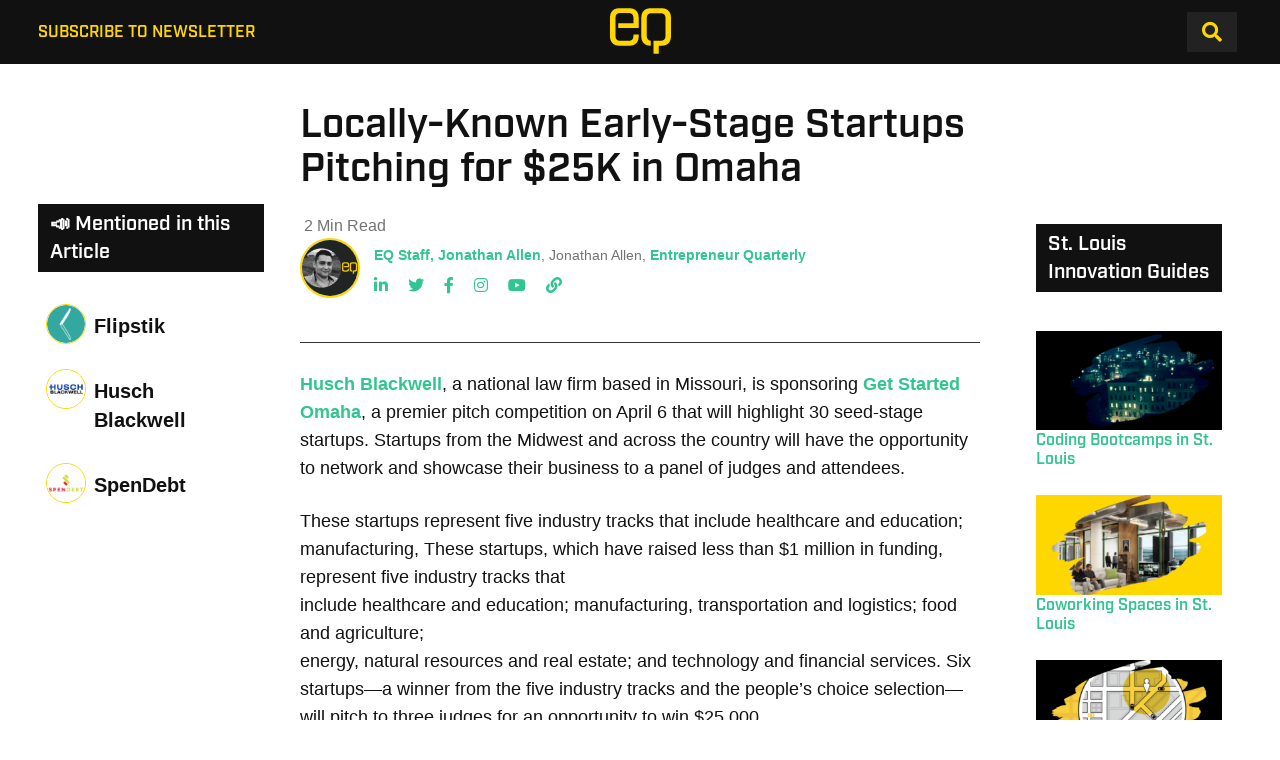

--- FILE ---
content_type: text/html; charset=UTF-8
request_url: https://entrepreneurquarterly.com/locally-known-early-stage-startups-pitching-for-25k-in-omaha/
body_size: 26954
content:
<!DOCTYPE html>
<html lang="en-US">
<head>
	
	<!-- Meta -->
	<meta charset="UTF-8">
	<meta name="viewport" content="width=device-width, initial-scale=1">
	
	<!-- Link -->
	<link rel="profile" href="https://gmpg.org/xfn/11">
	<link rel="pingback" href="https://entrepreneurquarterly.com/xmlrpc.php">
	<style>
		.wrapper{
			margin:0 auto;
		}
		@media (min-width:1500px) {
			.wrapper{
				max-width:1440px !important;
			}
		}
	</style>
	<!-- WP Head -->
	<meta name='robots' content='index, follow, max-image-preview:large, max-snippet:-1, max-video-preview:-1' />
	<style>img:is([sizes="auto" i], [sizes^="auto," i]) { contain-intrinsic-size: 3000px 1500px }</style>
	
	<!-- This site is optimized with the Yoast SEO plugin v26.5 - https://yoast.com/wordpress/plugins/seo/ -->
	<title>Locally-Known Early-Stage Startups Pitching for $25K in Omaha | EQ</title>
<style id="rocket-critical-css">:root{--fc-daygrid-event-dot-width:8px;--fc-list-event-dot-width:10px;--fc-list-event-hover-bg-color:#f5f5f5}.clearfix{zoom:1}.clearfix:after,.clearfix:before{content:"";display:table}.clearfix:after{clear:both}img{border:0}html{font-family:sans-serif;-webkit-text-size-adjust:100%;-ms-text-size-adjust:100%}body{margin:0}aside,header,nav,section{display:block}progress{display:inline-block;vertical-align:baseline}a{background-color:transparent}h1{font-size:2em;margin:.67em 0}button,input,select{color:inherit;font:inherit;margin:0}button{overflow:visible}button,select{text-transform:none}button{-webkit-appearance:button}button::-moz-focus-inner,input::-moz-focus-inner{border:0;padding:0}input{line-height:normal}input[type=checkbox]{box-sizing:border-box;padding:0}html{box-sizing:border-box}*,*:before,*:after{box-sizing:inherit}body,button,input,select{color:#000;font-size:16px;font-weight:300;font-family:var(--display-font);line-height:1.5}h1,h3,h6{clear:both;margin:0;padding:0;margin-bottom:25px;font-family:var(--default-font);color:#000;line-height:1.45;font-weight:bold}h1{font-size:33px}h3{font-size:27px}h6{font-size:18px}p{margin:0;margin-bottom:25px}p:last-child{margin:0}#container{background:#c8c4c4}#page{margin:0 auto;position:relative;background:#fff}ul{margin:0;margin-bottom:25px;padding:0 0 0 15px}ul{list-style:disc}img{height:auto;max-width:100%}button{background:#000;border:0;color:#fff;font-family:var(--default-font);font-size:13px;font-weight:bold;line-height:48px;padding:0 20px}input[type="text"],input[type="email"]{background:rgb(239,239,239);border:0;color:#4d4d4d;font-size:12px;font-family:var(--default-font);font-weight:400;line-height:1.4;padding:15px 20px;max-width:100%}a{text-decoration:none;color:#31c58f}.clearfix:before,.clearfix:after{content:" ";display:table}.clearfix:after{clear:both}.clearfix{*zoom:1}.wrapper{max-width:1100px;margin:0 auto}.col{display:block;float:left;margin-right:3.64%}.col-4{width:30.90%}.col-8{width:65.45%}.col-last{margin-right:0!important}.col-first{clear:both}#header{position:relative}#top-bar{background:#f5f5f5;line-height:42px;font-size:0}#top-bar-navigation{float:left;z-index:99999;position:relative;font-size:0}#top-bar-navigation ul,#top-bar-navigation li{list-style-type:none;margin:0;padding:0}#top-bar-navigation .menu>li{display:inline-block;position:relative;z-index:99998;margin-right:30px}#top-bar-navigation .menu>li>a{display:inline-block;text-decoration:none;vertical-align:middle;color:#000;font-size:12px;font-weight:normal;font-family:var(--default-font);line-height:inherit;text-transform:uppercase}#top-bar-social-search{float:right}#top-bar-search{float:left;font-size:13px;line-height:inherit;padding:0 16px;background:#e9e9e9;margin-left:20px}.search-overlay{display:none;z-index:99999;position:fixed;top:0;left:0;right:0;bottom:0;background:rgba(213,213,213,0.95)}.search-overlay-main{margin-top:320px;text-align:center;opacity:0}input.search-overlay-main-input{background:transparent;color:#fff;text-align:center;font-size:110px;font-family:var(--default-font);letter-spacing:-5px;font-weight:bold}input.search-overlay-main-input::-webkit-input-placeholder{color:#fff}input.search-overlay-main-input::-moz-placeholder{color:#fff}input.search-overlay-main-input:-ms-input-placeholder{color:#fff}input.search-overlay-main-input:-moz-placeholder{color:#fff}.search-overlay-close{background:#000;color:#fff;font-size:12px;text-align:center;position:absolute;top:40px;right:40px;width:36px;height:36px;line-height:36px}#navigation{z-index:9999;position:relative}#navigation-inner{border-bottom:1px solid #e8e8e8;position:relative}.navigation-active-line{background:#23eea4;height:4px;position:absolute;left:0;bottom:0;width:0}#mobile-navigation{position:relative;text-align:center;display:none}.mobile-navigation-hook{font-size:14px;font-family:var(--default-font);line-height:1;color:#222;text-transform:uppercase}.mobile-navigation-hook .fa{display:inline-block;margin-right:8px}#mobile-navigation select{opacity:0;position:absolute;left:0;right:0;bottom:0;top:0;width:100%}#main{padding:40px 0 60px 0;position:relative;z-index:2}.blog-post-single-header-1{border-bottom:1px solid #e8e8e8;padding-bottom:30px;margin-bottom:27px}.blog-post-single-header-1 .blog-post-single-thumb{margin-bottom:28px}.blog-post-single-header-1 .blog-post-single-thumb img{display:block}.blog-post-single-header-1 .blog-post-single-title{margin:0;margin-bottom:22px;font-size:40px;font-weight:bold;line-height:44px;letter-spacing:-3px}#sidebar{padding-bottom:20px}#sidebar .widget{margin-bottom:40px;background:#f6f6f6;padding:32px 35px}#sidebar .widget-title{margin:0;padding:0;color:#000;font-size:13px;font-weight:normal;font-family:var(--default-font);line-height:1.36;letter-spacing:0;margin-bottom:25px;padding-bottom:10px;text-transform:uppercase;position:relative;border-bottom:1px solid #dddddd}#panel-overlay{position:fixed;top:0;left:0;right:0;bottom:0;display:none}#panel{position:fixed;top:0;bottom:0;background:#fff;width:325px;left:-325px}#panel-inner{padding:40px}#panel-close{display:none;float:left;font-size:18px;color:#ff7070;line-height:22px;margin-right:20px}#panel-close span{display:block;line-height:inherit}#panel-logo{margin-bottom:20px;overflow:hidden;line-height:1;font-size:25px;color:#202020;font-family:var(--default-font);font-weight:bold}#panel-logo a{color:inherit}#panel-logo a{display:block;max-width:100%}#panel-navigation{margin-bottom:15px}#panel-social{position:absolute;bottom:40px;left:40px;right:40px}@media only screen and (min-width:1024px) and (max-width:1300px){body .wrapper{max-width:884px}body #sidebar .widget{padding:20px}}@media only screen and (min-width:768px) and (max-width:1023px){body .wrapper{max-width:748px}body input.search-overlay-main-input{font-size:80px}body #navigation{display:none}body #mobile-navigation{padding-top:30px;display:block}body .blog-post-single-header-1 .blog-post-single-title{font-size:34px;line-height:38px}body #sidebar .widget{padding:20px}}@media only screen and (max-width:767px){body input.search-overlay-main-input{font-size:30px;letter-spacing:-2px}body #top-bar{text-align:center;line-height:0!important;font-size:0}body #top-bar-navigation{display:none!important}body #top-bar-social-search{float:none;display:inline-block;line-height:42px}body #navigation{display:none}body #mobile-navigation{display:block;padding-top:20px}body .col{margin-right:0;width:100%!important}body #main{padding:30px 0}body #sidebar{margin-top:40px}body .blog-post-single-header-1 .blog-post-single-title{font-size:28px;line-height:32px;letter-spacing:-2px}body #sidebar .widget{padding:20px}}@media only screen and (min-width:480px) and (max-width:767px){body .wrapper{max-width:420px}}@media only screen and (max-width:479px){#page{max-width:none;overflow:hidden}body .wrapper{min-width:300px}}button::-moz-focus-inner{padding:0;border:0}html,body{font-family:var(--default-font);font-size:var(-default-font-size)}body{background-color:var(--background-color);color:var(--default-text-color)}body #container #page{background-color:var(--background-color);color:var(--default-text-color)}body #container #page h1,body #container #page h3,body #container #page h6{color:inherit}h1{font-size:var(--heading-1-font-size)}h3{font-size:var(--heading-3-font-size)}h6{font-size:var(--heading-6-font-size)}h1,h3,h6{clear:none;font-family:var(--heading-font);letter-spacing:normal!important;font-weight:var(--heading-font-weight)}h3 span{font-family:inherit}a{color:var(--link-color)}.mobile-navigation-hook{font-family:var(--default-font)}#top-bar{background:var(--header-background-color);line-height:48px;padding:8px 0}#top-bar .wrapper{display:-webkit-box;display:-ms-flexbox;display:flex;-webkit-box-pack:justify;-ms-flex-pack:justify;justify-content:space-between;-webkit-box-align:center;-ms-flex-align:center;align-items:center}@media (min-width:768px){#top-bar .wrapper{display:block}}@media (max-width:767.9px){#top-bar .wrapper{max-width:100%;padding:0 16px}}@media (max-width:767.9px){#top-bar .wrapper:before{display:none}#top-bar .wrapper:after{display:none}}#top-bar h1{margin:0;padding:0;line-height:46px;height:46px}@media screen and (min-width:768px){#top-bar h1{position:absolute;left:50%;-webkit-transform:translateX(-50%);-ms-transform:translateX(-50%);transform:translateX(-50%)}}#top-bar h1 a{display:block}#top-bar h1 a img{display:block;height:46px!important;width:auto!important}#top-bar #top-bar-utilities{display:inline-block;font-size:1rem;vertical-align:top;position:relative}#header{background-color:var(--brand-color)}body,input,select{font-family:var(--default-font)}button{font-family:var(--display-font)}#top-bar-navigation .menu>li>a{color:var(--brand-color);font-weight:600;font-size:13px}#top-bar-search{background:#222222;color:var(--search-button-color);margin-left:0;padding:0 15px;font-size:20px;display:inline-block;vertical-align:middle;line-height:40px;float:none;margin-right:0.25em}.search-overlay{background:rgba(34,34,34,0.8)}.search-overlay-close{background:var(--brand-color);color:#222222;font-size:16px}.navigation-active-line{opacity:0;background:#111111}#navigation-inner{border:0 none}#sidebar .widget-title,#sidebar-left .widget-title{border-bottom:3px solid #111111;margin-bottom:24px;font-size:20px}@media only screen and (max-width:1280px) and (min-width:768px){#top-bar-navigation .menu>li{margin-right:20px}}#sidebar .widget-title,#sidebar-left .widget-title{padding:0;font-size:20px}#sidebar .widget-title span,#sidebar-left .widget-title span{background:#111111;padding:6px 12px 3px;color:#ffffff;font-size:inherit;font-weight:bold;display:inline-block;line-height:1.4}@media only screen and (max-width:1023px) and (min-width:768px){#sidebar .widget-title span,#sidebar-left .widget-title span{font-size:16px}}#sidebar .widget,#sidebar-left .widget{margin-bottom:28px;background:transparent;padding:0}p a{color:var(--brand-color)}.post-info{color:#737373;fill:#737373;font-size:16px}.post-info *{color:#737373;fill:#737373;font-size:16px}.post-info span{display:inline-block}@media only screen and (max-width:767px){body #sidebar,body #sidebar-left{float:none;clear:both}body #sidebar .widget,body #sidebar-left .widget{padding:20px 0}}@media only screen and (max-width:767px) and (min-width:480px){body .wrapper{max-width:100%;padding-right:40px;padding-left:40px}}@media only screen and (max-width:1023px) and (min-width:768px){body .wrapper{max-width:100%;padding-right:40px;padding-left:40px}}.text-ad.header{margin:0 auto 0}body.single-post #main{padding-top:0;padding-bottom:0}body.single-post #main>.wrapper{padding-top:40px;padding-bottom:40px}@media (min-width:960px){body.single-post #main.site-content .wrapper{display:-webkit-box;display:-ms-flexbox;display:flex}}body.single-post #main.site-content .wrapper .col{float:none;margin:0}@media (min-width:960px){body.single-post #main.site-content .wrapper .col#content{-webkit-box-ordinal-group:3;-ms-flex-order:2;order:2;padding:0 3%}}body.single-post #main.site-content .wrapper .col#sidebar-left{display:block}@media (min-width:960px){body.single-post #main.site-content .wrapper .col#sidebar-left{-webkit-box-ordinal-group:2;-ms-flex-order:1;order:1;display:-webkit-box;display:-ms-flexbox;display:flex;-webkit-box-orient:vertical;-webkit-box-direction:normal;-ms-flex-direction:column;flex-direction:column;-webkit-box-pack:justify;-ms-flex-pack:justify;justify-content:space-between;padding-top:100px;max-width:336px}}body.single-post #main.site-content .wrapper .col#sidebar{display:block}@media (min-width:960px){body.single-post #main.site-content .wrapper .col#sidebar{-webkit-box-ordinal-group:4;-ms-flex-order:3;order:3;display:-webkit-box;display:-ms-flexbox;display:flex;-webkit-box-orient:vertical;-webkit-box-direction:normal;-ms-flex-direction:column;flex-direction:column;-webkit-box-pack:justify;-ms-flex-pack:justify;justify-content:space-between;padding-top:100px;max-width:336px;overflow-x:hidden}}body.single-post .widget_eq_mentioned_in_widget{clear:both}body.single-post .widget_eq_mentioned_in_widget .tags{list-style:none;padding:0;margin:0}body.single-post .widget_eq_mentioned_in_widget .tag.company{background-color:var(--background-color);margin:4px 0}body.single-post .widget_eq_mentioned_in_widget .tag.company .tag-img{width:40px;height:40px;border-radius:50%;border:1px solid var(--brand-color);float:left;margin:8px;vertical-align:middle;display:inline-block}body.single-post .widget_eq_mentioned_in_widget .tag.company h6{padding:0;margin:0}body.single-post .widget_eq_mentioned_in_widget .tag.company h6 a{padding:16px;color:#111111;display:block}.single-content,#content{max-width:680px;width:100%;padding:0 0 40px 0}.blog-post-single-header h3.blog-post-sub-title{font-weight:400;color:var(--default-text-color);font-size:1.5em;line-height:1.4;font-family:var(--default-font)}#sidebar .widget,#sidebar-left .widget{background:transparent;padding:0}#main{padding:0}#main>.wrapper{padding-top:0;min-height:500px}#sidebar,#sidebar-left{padding-bottom:40px}.wrapper{max-width:1180px}progress#scroll-progress{-webkit-appearance:none;-moz-appearance:none;appearance:none;-webkit-box-sizing:border-box;box-sizing:border-box;display:block;height:5px;width:100%;position:fixed;top:0;left:0;right:0;z-index:999999}progress#scroll-progress::-webkit-progress-bar{background-color:transparent}progress#scroll-progress::-webkit-progress-value{background-color:var(--brand-color)!important}progress#scroll-progress::-moz-progress-bar{background-color:var(--brand-color)!important}progress{-webkit-writing-mode:horizontal-tb}#sidebar .widget-title,#sidebar-left .widget-title,button,#top-bar-navigation .menu>li>a{font-family:var(--display-font)}#sidebar-left .widget-title,#sidebar .widget-title{text-transform:none}#top-bar-navigation .menu>li>a{font-size:1rem;line-height:44px;padding:2px 0 0}.tag.company,.tag.company *{font-family:var(--default-font)}.wrapper{max-width:94%}@media only screen and (min-width:1024px) and (max-width:1300px){body .wrapper{max-width:94%}}@media only screen and (max-width:767px){body #mobile-navigation{padding:20px 4px}}@media only screen and (min-width:768px) and (max-width:1023px){body #mobile-navigation{padding:20px 4px}body #sidebar .widget{padding:0}}button{background-color:var(--button-background-color);color:var(--button-color);font-size:16px;line-height:46px;height:46px;padding:2px 22px 0}.blog-post-single-header-1{border-color:var(--horizontal-rule-color)}.fa{-moz-osx-font-smoothing:grayscale;-webkit-font-smoothing:antialiased;display:inline-block;font-style:normal;font-variant:normal;text-rendering:auto;line-height:1}.fa-search:before{content:"\f002"}@font-face{font-family:"Font Awesome 5 Free";font-style:normal;font-weight:400;font-display:swap;src:url(https://use.fontawesome.com/releases/v5.15.4/webfonts/fa-regular-400.eot);src:url(https://use.fontawesome.com/releases/v5.15.4/webfonts/fa-regular-400.eot?#iefix) format("embedded-opentype"),url(https://use.fontawesome.com/releases/v5.15.4/webfonts/fa-regular-400.woff2) format("woff2"),url(https://use.fontawesome.com/releases/v5.15.4/webfonts/fa-regular-400.woff) format("woff"),url(https://use.fontawesome.com/releases/v5.15.4/webfonts/fa-regular-400.ttf) format("truetype"),url(https://use.fontawesome.com/releases/v5.15.4/webfonts/fa-regular-400.svg#fontawesome) format("svg")}@font-face{font-family:"Font Awesome 5 Free";font-style:normal;font-weight:900;font-display:swap;src:url(https://use.fontawesome.com/releases/v5.15.4/webfonts/fa-solid-900.eot);src:url(https://use.fontawesome.com/releases/v5.15.4/webfonts/fa-solid-900.eot?#iefix) format("embedded-opentype"),url(https://use.fontawesome.com/releases/v5.15.4/webfonts/fa-solid-900.woff2) format("woff2"),url(https://use.fontawesome.com/releases/v5.15.4/webfonts/fa-solid-900.woff) format("woff"),url(https://use.fontawesome.com/releases/v5.15.4/webfonts/fa-solid-900.ttf) format("truetype"),url(https://use.fontawesome.com/releases/v5.15.4/webfonts/fa-solid-900.svg#fontawesome) format("svg")}.fa{font-family:"Font Awesome 5 Free"}.fa{font-weight:900}.fa.fa-close:before{content:"\f00d"}.fa.fa-reorder:before{content:"\f0c9"}.mailpoet_form_loading{display:none;text-align:center;width:30px}.mailpoet_form_loading>span{animation:mailpoet-bouncedelay 1.4s infinite ease-in-out both;background-color:#5b5b5b;border-radius:100%;display:inline-block;height:5px;width:5px}.mailpoet_form_loading .mailpoet_bounce1{animation-delay:-0.32s}.mailpoet_form_loading .mailpoet_bounce2{animation-delay:-0.16s;margin:0 7px}@keyframes mailpoet-bouncedelay{0%,80%,100%{transform:scale(0)}40%{transform:scale(1)}}.mailpoet_form_popup_overlay{background-color:#000;display:none;height:100%;left:0;margin:0;max-width:100%!important;opacity:.7;position:fixed;top:0;width:100%!important;z-index:100000}</style>
	<link rel="canonical" href="https://entrepreneurquarterly.com/locally-known-early-stage-startups-pitching-for-25k-in-omaha/" />
	<meta property="og:locale" content="en_US" />
	<meta property="og:type" content="article" />
	<meta property="og:title" content="Locally-Known Early-Stage Startups Pitching for $25K in Omaha | EQ" />
	<meta property="og:description" content="Husch Blackwell, a national law firm based in Missouri, is sponsoring Get Started Omaha, a premier pitch competition on April 6 that will highlight 30 seed-stage startups. Startups from the Midwest and across the country will have the opportunity to network and showcase their business to a panel of judges and attendees. These startups represent [&hellip;]" />
	<meta property="og:url" content="https://entrepreneurquarterly.com/locally-known-early-stage-startups-pitching-for-25k-in-omaha/" />
	<meta property="og:site_name" content="EQ" />
	<meta property="article:author" content="https://www.facebook.com/EQSTL/" />
	<meta property="article:published_time" content="2022-03-23T19:54:56+00:00" />
	<meta property="article:modified_time" content="2022-03-24T00:30:58+00:00" />
	<meta property="og:image" content="https://entrepreneurquarterly.com/wp-content/uploads/sites/15/2024/01/EQ-logo-EQSTL-version.png" />
	<meta property="og:image:width" content="1080" />
	<meta property="og:image:height" content="1080" />
	<meta property="og:image:type" content="image/png" />
	<meta name="author" content="EQ Staff, Jonathan Allen" />
	<meta name="twitter:card" content="summary_large_image" />
	<meta name="twitter:creator" content="@https://www.twitter.com/EQSTL" />
	<meta name="twitter:label1" content="Written by" />
	<meta name="twitter:data1" content="EQ Staff, Jonathan Allen" />
	<meta name="twitter:label2" content="Est. reading time" />
	<meta name="twitter:data2" content="2 minutes" />
	<script type="application/ld+json" class="yoast-schema-graph">{"@context":"https://schema.org","@graph":[{"@type":"WebPage","@id":"https://entrepreneurquarterly.com/locally-known-early-stage-startups-pitching-for-25k-in-omaha/","url":"https://entrepreneurquarterly.com/locally-known-early-stage-startups-pitching-for-25k-in-omaha/","name":"Locally-Known Early-Stage Startups Pitching for $25K in Omaha | EQ","isPartOf":{"@id":"https://entrepreneurquarterly.com/#website"},"datePublished":"2022-03-23T19:54:56+00:00","dateModified":"2022-03-24T00:30:58+00:00","author":{"@id":"https://entrepreneurquarterly.com/#/schema/person/93b59333c303cc8fc75574e8ada14933"},"breadcrumb":{"@id":"https://entrepreneurquarterly.com/locally-known-early-stage-startups-pitching-for-25k-in-omaha/#breadcrumb"},"inLanguage":"en-US","potentialAction":[{"@type":"ReadAction","target":["https://entrepreneurquarterly.com/locally-known-early-stage-startups-pitching-for-25k-in-omaha/"]}]},{"@type":"BreadcrumbList","@id":"https://entrepreneurquarterly.com/locally-known-early-stage-startups-pitching-for-25k-in-omaha/#breadcrumb","itemListElement":[{"@type":"ListItem","position":1,"name":"Home","item":"https://entrepreneurquarterly.com/"},{"@type":"ListItem","position":2,"name":"Locally-Known Early-Stage Startups Pitching for $25K in Omaha"}]},{"@type":"WebSite","@id":"https://entrepreneurquarterly.com/#website","url":"https://entrepreneurquarterly.com/","name":"Entrepreneur Quarterly","description":"Stand Together and Lead.","alternateName":"EQ STL","potentialAction":[{"@type":"SearchAction","target":{"@type":"EntryPoint","urlTemplate":"https://entrepreneurquarterly.com/?s={search_term_string}"},"query-input":{"@type":"PropertyValueSpecification","valueRequired":true,"valueName":"search_term_string"}}],"inLanguage":"en-US"},{"@type":"Person","@id":"https://entrepreneurquarterly.com/#/schema/person/93b59333c303cc8fc75574e8ada14933","name":"EQ Staff, Jonathan Allen","image":{"@type":"ImageObject","inLanguage":"en-US","@id":"https://entrepreneurquarterly.com/#/schema/person/image/","url":"https://secure.gravatar.com/avatar/cac6acd1ed9361ddd610dca1be5d8160ffacba3eeee7fa96845d4970e9509a15?s=96&d=mm&r=pg","contentUrl":"https://secure.gravatar.com/avatar/cac6acd1ed9361ddd610dca1be5d8160ffacba3eeee7fa96845d4970e9509a15?s=96&d=mm&r=pg","caption":"EQ Staff, Jonathan Allen"},"description":"Stories published by EQ Staff indicate that the article has been produced by multiple authors or adapted from a press release that's been sent to the editorial team. If you'd like to submit a press release for consideration or please join the EQ Accelerate program. Feel free to drop us a line to learn more. Press releases are not guaranteed paid for placements and are selected for publishing on a merit basis.","sameAs":["https://entrepreneurquarterly.com/","https://www.facebook.com/EQSTL/","https://www.instagram.com/eqstl/","https://www.linkedin.com/company/eq-entrepreneur-quarterly/","https://x.com/https://www.twitter.com/EQSTL","https://www.youtube.com/channel/UCfEUonPKYs_tPWkS0Qd7mhQ/"],"url":"https://entrepreneurquarterly.com/member/eqstaff/"}]}</script>
	<!-- / Yoast SEO plugin. -->


<link rel='dns-prefetch' href='//entrepreneurquarterly.com' />
<link rel='dns-prefetch' href='//use.typekit.net' />
<link rel='dns-prefetch' href='//use.fontawesome.com' />
<link rel='dns-prefetch' href='//www.googletagmanager.com' />

<link rel="alternate" type="application/rss+xml" title="EQ &raquo; Feed" href="https://entrepreneurquarterly.com/feed/" />
<link rel="alternate" type="application/rss+xml" title="EQ &raquo; Comments Feed" href="https://entrepreneurquarterly.com/comments/feed/" />
<link rel='preload'  href='https://entrepreneurquarterly.com/wp-content/plugins/modern-events-calendar-lite/assets/packages/select2/select2.min.css?ver=6.5.1.1765457573' data-rocket-async="style" as="style" onload="this.onload=null;this.rel='stylesheet'" onerror="this.removeAttribute('data-rocket-async')"  type='text/css' media='all' />
<link data-minify="1" rel='preload'  href='https://entrepreneurquarterly.com/wp-content/cache/min/15/wp-content/plugins/modern-events-calendar-lite/assets/css/iconfonts.css?ver=1742498844' data-rocket-async="style" as="style" onload="this.onload=null;this.rel='stylesheet'" onerror="this.removeAttribute('data-rocket-async')"  type='text/css' media='all' />
<link data-minify="1" rel='preload'  href='https://entrepreneurquarterly.com/wp-content/cache/min/15/wp-content/plugins/modern-events-calendar-lite/assets/css/frontend.min.css?ver=1742498844' data-rocket-async="style" as="style" onload="this.onload=null;this.rel='stylesheet'" onerror="this.removeAttribute('data-rocket-async')"  type='text/css' media='all' />
<link data-minify="1" rel='preload'  href='https://entrepreneurquarterly.com/wp-content/cache/min/15/wp-content/plugins/modern-events-calendar-lite/assets/packages/tooltip/tooltip.css?ver=1742498844' data-rocket-async="style" as="style" onload="this.onload=null;this.rel='stylesheet'" onerror="this.removeAttribute('data-rocket-async')"  type='text/css' media='all' />
<link rel='preload'  href='https://entrepreneurquarterly.com/wp-content/plugins/modern-events-calendar-lite/assets/packages/tooltip/tooltipster-sideTip-shadow.min.css?ver=6.8.3' data-rocket-async="style" as="style" onload="this.onload=null;this.rel='stylesheet'" onerror="this.removeAttribute('data-rocket-async')"  type='text/css' media='all' />
<link data-minify="1" rel='preload'  href='https://entrepreneurquarterly.com/wp-content/cache/min/15/wp-content/plugins/modern-events-calendar-lite/assets/packages/featherlight/featherlight.css?ver=1742498844' data-rocket-async="style" as="style" onload="this.onload=null;this.rel='stylesheet'" onerror="this.removeAttribute('data-rocket-async')"  type='text/css' media='all' />
<link rel='preload'  href='https://entrepreneurquarterly.com/wp-content/plugins/modern-events-calendar-lite/assets/packages/lity/lity.min.css?ver=6.8.3' data-rocket-async="style" as="style" onload="this.onload=null;this.rel='stylesheet'" onerror="this.removeAttribute('data-rocket-async')"  type='text/css' media='all' />
<link data-minify="1" rel='preload'  href='https://entrepreneurquarterly.com/wp-content/cache/min/15/wp-content/plugins/modern-events-calendar-lite/assets/css/mec-general-calendar.css?ver=1742498844' data-rocket-async="style" as="style" onload="this.onload=null;this.rel='stylesheet'" onerror="this.removeAttribute('data-rocket-async')"  type='text/css' media='all' />
<style id='wp-emoji-styles-inline-css' type='text/css'>

	img.wp-smiley, img.emoji {
		display: inline !important;
		border: none !important;
		box-shadow: none !important;
		height: 1em !important;
		width: 1em !important;
		margin: 0 0.07em !important;
		vertical-align: -0.1em !important;
		background: none !important;
		padding: 0 !important;
	}
</style>
<link data-minify="1" rel='preload'  href='https://entrepreneurquarterly.com/wp-content/cache/min/15/wp-content/plugins/ultimate-blocks/dist/blocks.style.build.css?ver=1742498947' data-rocket-async="style" as="style" onload="this.onload=null;this.rel='stylesheet'" onerror="this.removeAttribute('data-rocket-async')"  type='text/css' media='all' />
<link rel='preload'  href='https://entrepreneurquarterly.com/wp-content/plugins/advanced-backgrounds/assets/awb/awb.min.css?ver=1.12.7' data-rocket-async="style" as="style" onload="this.onload=null;this.rel='stylesheet'" onerror="this.removeAttribute('data-rocket-async')"  type='text/css' media='all' />
<style id='font-awesome-svg-styles-default-inline-css' type='text/css'>
.svg-inline--fa {
  display: inline-block;
  height: 1em;
  overflow: visible;
  vertical-align: -.125em;
}
</style>
<link data-minify="1" rel='preload'  href='https://entrepreneurquarterly.com/wp-content/cache/min/15/wp-content/uploads/sites/15/font-awesome/v5.15.4/css/svg-with-js.css?ver=1742579119' data-rocket-async="style" as="style" onload="this.onload=null;this.rel='stylesheet'" onerror="this.removeAttribute('data-rocket-async')"  type='text/css' media='all' />
<style id='font-awesome-svg-styles-inline-css' type='text/css'>
   .wp-block-font-awesome-icon svg::before,
   .wp-rich-text-font-awesome-icon svg::before {content: unset;}
</style>
<link rel='preload'  href='https://entrepreneurquarterly.com/wp-content/plugins/eq-media-features/css/style.css?ver=1.0.0' data-rocket-async="style" as="style" onload="this.onload=null;this.rel='stylesheet'" onerror="this.removeAttribute('data-rocket-async')"  type='text/css' media='all' />
<link data-minify="1" rel='preload'  href='https://entrepreneurquarterly.com/wp-content/cache/min/15/wp-content/plugins/ultimate-blocks/src/extensions/style.css?ver=1742498844' data-rocket-async="style" as="style" onload="this.onload=null;this.rel='stylesheet'" onerror="this.removeAttribute('data-rocket-async')"  type='text/css' media='all' />
<link data-minify="1" rel='preload'  href='https://entrepreneurquarterly.com/wp-content/cache/min/15/wp-content/plugins/wp-job-manager/assets/dist/css/job-listings.css?ver=1742498844' data-rocket-async="style" as="style" onload="this.onload=null;this.rel='stylesheet'" onerror="this.removeAttribute('data-rocket-async')"  type='text/css' media='all' />
<link rel='preload'  href='//entrepreneurquarterly.com/wp-content/plugins/sfwd-lms/themes/legacy/templates/learndash_quiz_front.min.css?ver=4.10.1' data-rocket-async="style" as="style" onload="this.onload=null;this.rel='stylesheet'" onerror="this.removeAttribute('data-rocket-async')"  type='text/css' media='all' />
<link rel='preload'  href='//entrepreneurquarterly.com/wp-content/plugins/sfwd-lms/assets/css/jquery.dropdown.min.css?ver=4.10.1' data-rocket-async="style" as="style" onload="this.onload=null;this.rel='stylesheet'" onerror="this.removeAttribute('data-rocket-async')"  type='text/css' media='all' />
<link rel='preload'  href='//entrepreneurquarterly.com/wp-content/plugins/sfwd-lms/themes/legacy/templates/learndash_lesson_video.min.css?ver=4.10.1' data-rocket-async="style" as="style" onload="this.onload=null;this.rel='stylesheet'" onerror="this.removeAttribute('data-rocket-async')"  type='text/css' media='all' />
<link data-minify="1" rel='preload'  href='https://entrepreneurquarterly.com/wp-content/cache/min/15/wp-content/plugins/widget-options/assets/css/widget-options.css?ver=1742498844' data-rocket-async="style" as="style" onload="this.onload=null;this.rel='stylesheet'" onerror="this.removeAttribute('data-rocket-async')"  type='text/css' media='all' />
<link data-minify="1" rel='preload'  href='https://entrepreneurquarterly.com/wp-content/cache/min/15/gxz8jja.css?ver=1742498844' data-rocket-async="style" as="style" onload="this.onload=null;this.rel='stylesheet'" onerror="this.removeAttribute('data-rocket-async')"  type='text/css' media='all' />
<link data-minify="1" rel='preload'  href='https://entrepreneurquarterly.com/wp-content/cache/min/15/wp-content/themes/eq-media/style.css?ver=1742498844' data-rocket-async="style" as="style" onload="this.onload=null;this.rel='stylesheet'" onerror="this.removeAttribute('data-rocket-async')"  type='text/css' media='all' />
<link data-minify="1" rel='preload'  href='https://entrepreneurquarterly.com/wp-content/cache/min/15/wp-content/themes/eqstl/style.css?ver=1742498844' data-rocket-async="style" as="style" onload="this.onload=null;this.rel='stylesheet'" onerror="this.removeAttribute('data-rocket-async')"  type='text/css' media='all' />
<link data-minify="1" rel='preload'  href='https://entrepreneurquarterly.com/wp-content/cache/min/15/wp-content/themes/eq-media/css/plugins.css?ver=1742498844' data-rocket-async="style" as="style" onload="this.onload=null;this.rel='stylesheet'" onerror="this.removeAttribute('data-rocket-async')"  type='text/css' media='all' />
<link data-minify="1" rel='preload'  href='https://entrepreneurquarterly.com/wp-content/cache/min/15/wp-content/themes/eq-media/eq.css?ver=1742498844' data-rocket-async="style" as="style" onload="this.onload=null;this.rel='stylesheet'" onerror="this.removeAttribute('data-rocket-async')"  type='text/css' media='all' />
<link data-minify="1" rel='preload'  href='https://entrepreneurquarterly.com/wp-content/cache/min/15/wp-content/plugins/sfwd-lms/themes/ld30/assets/css/learndash.min.css?ver=1742498844' data-rocket-async="style" as="style" onload="this.onload=null;this.rel='stylesheet'" onerror="this.removeAttribute('data-rocket-async')"  type='text/css' media='all' />
<link data-minify="1" rel='preload'  href='https://entrepreneurquarterly.com/wp-content/cache/min/15/releases/v5.15.4/css/all.css?ver=1742498844' data-rocket-async="style" as="style" onload="this.onload=null;this.rel='stylesheet'" onerror="this.removeAttribute('data-rocket-async')"  type='text/css' media='all' crossorigin="anonymous" />
<link data-minify="1" rel='preload'  href='https://entrepreneurquarterly.com/wp-content/cache/min/15/wp-content/plugins/tablepress/css/build/default.css?ver=1742498844' data-rocket-async="style" as="style" onload="this.onload=null;this.rel='stylesheet'" onerror="this.removeAttribute('data-rocket-async')"  type='text/css' media='all' />
<link data-minify="1" rel='preload'  href='https://entrepreneurquarterly.com/wp-content/cache/min/15/releases/v5.15.4/css/v4-shims.css?ver=1742498844' data-rocket-async="style" as="style" onload="this.onload=null;this.rel='stylesheet'" onerror="this.removeAttribute('data-rocket-async')"  type='text/css' media='all' crossorigin="anonymous" />
<style id='font-awesome-official-v4shim-inline-css' type='text/css'>
@font-face {
font-family: "FontAwesome";
font-display: block;
src: url("https://use.fontawesome.com/releases/v5.15.4/webfonts/fa-brands-400.eot"),
		url("https://use.fontawesome.com/releases/v5.15.4/webfonts/fa-brands-400.eot?#iefix") format("embedded-opentype"),
		url("https://use.fontawesome.com/releases/v5.15.4/webfonts/fa-brands-400.woff2") format("woff2"),
		url("https://use.fontawesome.com/releases/v5.15.4/webfonts/fa-brands-400.woff") format("woff"),
		url("https://use.fontawesome.com/releases/v5.15.4/webfonts/fa-brands-400.ttf") format("truetype"),
		url("https://use.fontawesome.com/releases/v5.15.4/webfonts/fa-brands-400.svg#fontawesome") format("svg");
}

@font-face {
font-family: "FontAwesome";
font-display: block;
src: url("https://use.fontawesome.com/releases/v5.15.4/webfonts/fa-solid-900.eot"),
		url("https://use.fontawesome.com/releases/v5.15.4/webfonts/fa-solid-900.eot?#iefix") format("embedded-opentype"),
		url("https://use.fontawesome.com/releases/v5.15.4/webfonts/fa-solid-900.woff2") format("woff2"),
		url("https://use.fontawesome.com/releases/v5.15.4/webfonts/fa-solid-900.woff") format("woff"),
		url("https://use.fontawesome.com/releases/v5.15.4/webfonts/fa-solid-900.ttf") format("truetype"),
		url("https://use.fontawesome.com/releases/v5.15.4/webfonts/fa-solid-900.svg#fontawesome") format("svg");
}

@font-face {
font-family: "FontAwesome";
font-display: block;
src: url("https://use.fontawesome.com/releases/v5.15.4/webfonts/fa-regular-400.eot"),
		url("https://use.fontawesome.com/releases/v5.15.4/webfonts/fa-regular-400.eot?#iefix") format("embedded-opentype"),
		url("https://use.fontawesome.com/releases/v5.15.4/webfonts/fa-regular-400.woff2") format("woff2"),
		url("https://use.fontawesome.com/releases/v5.15.4/webfonts/fa-regular-400.woff") format("woff"),
		url("https://use.fontawesome.com/releases/v5.15.4/webfonts/fa-regular-400.ttf") format("truetype"),
		url("https://use.fontawesome.com/releases/v5.15.4/webfonts/fa-regular-400.svg#fontawesome") format("svg");
unicode-range: U+F004-F005,U+F007,U+F017,U+F022,U+F024,U+F02E,U+F03E,U+F044,U+F057-F059,U+F06E,U+F070,U+F075,U+F07B-F07C,U+F080,U+F086,U+F089,U+F094,U+F09D,U+F0A0,U+F0A4-F0A7,U+F0C5,U+F0C7-F0C8,U+F0E0,U+F0EB,U+F0F3,U+F0F8,U+F0FE,U+F111,U+F118-F11A,U+F11C,U+F133,U+F144,U+F146,U+F14A,U+F14D-F14E,U+F150-F152,U+F15B-F15C,U+F164-F165,U+F185-F186,U+F191-F192,U+F1AD,U+F1C1-F1C9,U+F1CD,U+F1D8,U+F1E3,U+F1EA,U+F1F6,U+F1F9,U+F20A,U+F247-F249,U+F24D,U+F254-F25B,U+F25D,U+F267,U+F271-F274,U+F279,U+F28B,U+F28D,U+F2B5-F2B6,U+F2B9,U+F2BB,U+F2BD,U+F2C1-F2C2,U+F2D0,U+F2D2,U+F2DC,U+F2ED,U+F328,U+F358-F35B,U+F3A5,U+F3D1,U+F410,U+F4AD;
}
</style>
<link data-minify="1" rel='preload'  href='https://entrepreneurquarterly.com/wp-content/cache/min/15/wp-content/plugins/passwordless-login/assets/style-front-end.css?ver=1742498844' data-rocket-async="style" as="style" onload="this.onload=null;this.rel='stylesheet'" onerror="this.removeAttribute('data-rocket-async')"  type='text/css' media='all' />
<link data-minify="1" rel='preload'  href='https://entrepreneurquarterly.com/wp-content/cache/min/15/wp-content/plugins/profile-builder-pro/assets/css/style-front-end.css?ver=1742498844' data-rocket-async="style" as="style" onload="this.onload=null;this.rel='stylesheet'" onerror="this.removeAttribute('data-rocket-async')"  type='text/css' media='all' />
<script type="text/javascript" src="https://entrepreneurquarterly.com/wp-includes/js/jquery/jquery.min.js?ver=3.7.1" id="jquery-core-js"></script>
<script type="text/javascript" src="https://entrepreneurquarterly.com/wp-includes/js/jquery/jquery-migrate.min.js?ver=3.4.1" id="jquery-migrate-js"></script>
<script data-minify="1" type="text/javascript" src="https://entrepreneurquarterly.com/wp-content/cache/min/15/wp-content/plugins/modern-events-calendar-lite/assets/js/mec-general-calendar.js?ver=1742498845" id="mec-general-calendar-script-js"></script>
<script type="text/javascript" id="mec-frontend-script-js-extra">
/* <![CDATA[ */
var mecdata = {"day":"day","days":"days","hour":"hour","hours":"hours","minute":"minute","minutes":"minutes","second":"second","seconds":"seconds","elementor_edit_mode":"no","recapcha_key":"","ajax_url":"https:\/\/entrepreneurquarterly.com\/wp-admin\/admin-ajax.php","fes_nonce":"25e0f26a8b","current_year":"2025","current_month":"12","datepicker_format":"mm\/dd\/yy&m\/d\/Y"};
/* ]]> */
</script>
<script data-minify="1" type="text/javascript" src="https://entrepreneurquarterly.com/wp-content/cache/min/15/wp-content/plugins/modern-events-calendar-lite/assets/js/frontend.js?ver=1742498845" id="mec-frontend-script-js"></script>
<script data-minify="1" type="text/javascript" src="https://entrepreneurquarterly.com/wp-content/cache/min/15/wp-content/plugins/modern-events-calendar-lite/assets/js/events.js?ver=1742498845" id="mec-events-script-js"></script>
<script></script><link rel="https://api.w.org/" href="https://entrepreneurquarterly.com/wp-json/" /><link rel="alternate" title="JSON" type="application/json" href="https://entrepreneurquarterly.com/wp-json/wp/v2/posts/153851" /><link rel="EditURI" type="application/rsd+xml" title="RSD" href="https://entrepreneurquarterly.com/xmlrpc.php?rsd" />
<meta name="generator" content="WordPress 6.8.3" />
<link rel='shortlink' href='https://entrepreneurquarterly.com/?p=153851' />
<link rel="alternate" title="oEmbed (JSON)" type="application/json+oembed" href="https://entrepreneurquarterly.com/wp-json/oembed/1.0/embed?url=https%3A%2F%2Fentrepreneurquarterly.com%2Flocally-known-early-stage-startups-pitching-for-25k-in-omaha%2F" />
<link rel="alternate" title="oEmbed (XML)" type="text/xml+oembed" href="https://entrepreneurquarterly.com/wp-json/oembed/1.0/embed?url=https%3A%2F%2Fentrepreneurquarterly.com%2Flocally-known-early-stage-startups-pitching-for-25k-in-omaha%2F&#038;format=xml" />
<meta name="generator" content="Site Kit by Google 1.167.0" /><style type="text/css">.recentcomments a{display:inline !important;padding:0 !important;margin:0 !important;}</style><meta name="generator" content="Powered by WPBakery Page Builder - drag and drop page builder for WordPress."/>
<link rel="icon" href="https://entrepreneurquarterly.com/wp-content/uploads/sites/15/2019/09/cropped-eq-icon-32x32.png" sizes="32x32" />
<link rel="icon" href="https://entrepreneurquarterly.com/wp-content/uploads/sites/15/2019/09/cropped-eq-icon-192x192.png" sizes="192x192" />
<link rel="apple-touch-icon" href="https://entrepreneurquarterly.com/wp-content/uploads/sites/15/2019/09/cropped-eq-icon-180x180.png" />
<meta name="msapplication-TileImage" content="https://entrepreneurquarterly.com/wp-content/uploads/sites/15/2019/09/cropped-eq-icon-270x270.png" />
		<style type="text/css" id="wp-custom-css">
			html {
  scroll-behavior: smooth;
}
@media (min-width: 960px){
	body.single-post #main.site-content .wrapper, body.single-aggregate #main.site-content .wrapper, body.author #main.site-content .wrapper, body.tax-organization #main.site-content .wrapper, body.tax-publication #main.site-content .wrapper, body.tax-beat #main.site-content .wrapper, body.archive.category #main.site-content .wrapper, body.archive.tag #main.site-content .wrapper, body.archive #main.site-content .wrapper, body.search-results #main.site-content .wrapper, .page-template-template-homepage #main.site-content .wrapper, .single-sfwd-courses #main.site-content .wrapper, .single-sfwd-lessons #main.site-content .wrapper {
		display: -webkit-box;
		display: -ms-flexbox;
		display: flex;
	 }

	body.single-post #main.site-content .wrapper .col#content, body.single-aggregate #main.site-content .wrapper .col#content, body.author #main.site-content .wrapper .col#content, body.tax-organization #main.site-content .wrapper .col#content, body.tax-publication #main.site-content .wrapper .col#content, body.tax-beat #main.site-content .wrapper .col#content, body.archive.category #main.site-content .wrapper .col#content, body.archive.tag #main.site-content .wrapper .col#content, body.archive #main.site-content .wrapper .col#content, body.search-results #main.site-content .wrapper .col#content, .page-template-template-homepage #main.site-content .wrapper .col#content, .single-sfwd-courses #main.site-content .wrapper .col#content, .single-sfwd-lessons #main.site-content .wrapper .col#content {
		-webkit-box-ordinal-group: 3;
		-ms-flex-order: 2;
		order: 2;
		margin: 0 3%;
		padding: 0;
	}
	body.single-post #main.site-content .wrapper .col#sidebar-left, body.single-aggregate #main.site-content .wrapper .col#sidebar-left, body.author #main.site-content .wrapper .col#sidebar-left, body.tax-organization #main.site-content .wrapper .col#sidebar-left, body.tax-publication #main.site-content .wrapper .col#sidebar-left, body.tax-beat #main.site-content .wrapper .col#sidebar-left, body.archive.category #main.site-content .wrapper .col#sidebar-left, body.archive.tag #main.site-content .wrapper .col#sidebar-left, body.archive #main.site-content .wrapper .col#sidebar-left, body.search-results #main.site-content .wrapper .col#sidebar-left, .page-template-template-homepage #main.site-content .wrapper .col#sidebar-left, .single-sfwd-courses #main.site-content .wrapper .col#sidebar-left, .single-sfwd-lessons #main.site-content .wrapper .col#sidebar-left {
		-webkit-box-ordinal-group: 2;
		-ms-flex-order: 1;
		order: 1;
		display: -webkit-box;
		display: -ms-flexbox;
		display: flex;
		-webkit-box-orient: vertical;
		-webkit-box-direction: normal;
		-ms-flex-direction: column;
		flex-direction: column;
		-webkit-box-pack: justify;
		-ms-flex-pack: justify;
		justify-content: flex-start; /* space-between; */
		padding-top: 100px;
		max-width: 336px;
	}
	body.single-post #main.site-content .wrapper .col#sidebar, body.single-aggregate #main.site-content .wrapper .col#sidebar, body.author #main.site-content .wrapper .col#sidebar, body.tax-organization #main.site-content .wrapper .col#sidebar, body.tax-publication #main.site-content .wrapper .col#sidebar, body.tax-beat #main.site-content .wrapper .col#sidebar, body.archive.category #main.site-content .wrapper .col#sidebar, body.archive.tag #main.site-content .wrapper .col#sidebar, body.archive #main.site-content .wrapper .col#sidebar, body.search-results #main.site-content .wrapper .col#sidebar, .page-template-template-homepage #main.site-content .wrapper .col#sidebar, .single-sfwd-courses #main.site-content .wrapper .col#sidebar, .single-sfwd-lessons #main.site-content .wrapper .col#sidebar {
			-webkit-box-ordinal-group: 4;
			-ms-flex-order: 3;
			order: 3;
			display: -webkit-box;
			display: -ms-flexbox;
			display: flex;
			-webkit-box-orient: vertical;
			-webkit-box-direction: normal;
			-ms-flex-direction: column;
			flex-direction: column;
			-webkit-box-pack: justify;
			-ms-flex-pack: justify;
			justify-content: flex-start; /* space-between; */
			padding-top: 100px;
			max-width: 336px;
	}
}


body.tax-organization .org-data ul li a{
	color:#000;
}

body.eq-stl #featured .post-meta .post-meta-date .pvc_stats .pvc-stats-icon svg,body.eq-stl #featured .post-meta .post-meta-date .post-views .dashicons{
	color: #fff !important;
	fill: #fff !important;
}

.post-info span.readtime:after {
    content: "";
}		</style>
		<noscript><style> .wpb_animate_when_almost_visible { opacity: 1; }</style></noscript><style type="text/css">.mec-event-grid-minimal .mec-modal-booking-button:hover, .mec-events-timeline-wrap .mec-organizer-item a, .mec-events-timeline-wrap .mec-organizer-item:after, .mec-events-timeline-wrap .mec-shortcode-organizers i, .mec-timeline-event .mec-modal-booking-button, .mec-wrap .mec-map-lightbox-wp.mec-event-list-classic .mec-event-date, .mec-timetable-t2-col .mec-modal-booking-button:hover, .mec-event-container-classic .mec-modal-booking-button:hover, .mec-calendar-events-side .mec-modal-booking-button:hover, .mec-event-grid-yearly  .mec-modal-booking-button, .mec-events-agenda .mec-modal-booking-button, .mec-event-grid-simple .mec-modal-booking-button, .mec-event-list-minimal  .mec-modal-booking-button:hover, .mec-timeline-month-divider,  .mec-wrap.colorskin-custom .mec-totalcal-box .mec-totalcal-view span:hover,.mec-wrap.colorskin-custom .mec-calendar.mec-event-calendar-classic .mec-selected-day,.mec-wrap.colorskin-custom .mec-color, .mec-wrap.colorskin-custom .mec-event-sharing-wrap .mec-event-sharing > li:hover a, .mec-wrap.colorskin-custom .mec-color-hover:hover, .mec-wrap.colorskin-custom .mec-color-before *:before ,.mec-wrap.colorskin-custom .mec-widget .mec-event-grid-classic.owl-carousel .owl-nav i,.mec-wrap.colorskin-custom .mec-event-list-classic a.magicmore:hover,.mec-wrap.colorskin-custom .mec-event-grid-simple:hover .mec-event-title,.mec-wrap.colorskin-custom .mec-single-event .mec-event-meta dd.mec-events-event-categories:before,.mec-wrap.colorskin-custom .mec-single-event-date:before,.mec-wrap.colorskin-custom .mec-single-event-time:before,.mec-wrap.colorskin-custom .mec-events-meta-group.mec-events-meta-group-venue:before,.mec-wrap.colorskin-custom .mec-calendar .mec-calendar-side .mec-previous-month i,.mec-wrap.colorskin-custom .mec-calendar .mec-calendar-side .mec-next-month:hover,.mec-wrap.colorskin-custom .mec-calendar .mec-calendar-side .mec-previous-month:hover,.mec-wrap.colorskin-custom .mec-calendar .mec-calendar-side .mec-next-month:hover,.mec-wrap.colorskin-custom .mec-calendar.mec-event-calendar-classic dt.mec-selected-day:hover,.mec-wrap.colorskin-custom .mec-infowindow-wp h5 a:hover, .colorskin-custom .mec-events-meta-group-countdown .mec-end-counts h3,.mec-calendar .mec-calendar-side .mec-next-month i,.mec-wrap .mec-totalcal-box i,.mec-calendar .mec-event-article .mec-event-title a:hover,.mec-attendees-list-details .mec-attendee-profile-link a:hover,.mec-wrap.colorskin-custom .mec-next-event-details li i, .mec-next-event-details i:before, .mec-marker-infowindow-wp .mec-marker-infowindow-count, .mec-next-event-details a,.mec-wrap.colorskin-custom .mec-events-masonry-cats a.mec-masonry-cat-selected,.lity .mec-color,.lity .mec-color-before :before,.lity .mec-color-hover:hover,.lity .mec-wrap .mec-color,.lity .mec-wrap .mec-color-before :before,.lity .mec-wrap .mec-color-hover:hover,.leaflet-popup-content .mec-color,.leaflet-popup-content .mec-color-before :before,.leaflet-popup-content .mec-color-hover:hover,.leaflet-popup-content .mec-wrap .mec-color,.leaflet-popup-content .mec-wrap .mec-color-before :before,.leaflet-popup-content .mec-wrap .mec-color-hover:hover, .mec-calendar.mec-calendar-daily .mec-calendar-d-table .mec-daily-view-day.mec-daily-view-day-active.mec-color, .mec-map-boxshow div .mec-map-view-event-detail.mec-event-detail i,.mec-map-boxshow div .mec-map-view-event-detail.mec-event-detail:hover,.mec-map-boxshow .mec-color,.mec-map-boxshow .mec-color-before :before,.mec-map-boxshow .mec-color-hover:hover,.mec-map-boxshow .mec-wrap .mec-color,.mec-map-boxshow .mec-wrap .mec-color-before :before,.mec-map-boxshow .mec-wrap .mec-color-hover:hover, .mec-choosen-time-message, .mec-booking-calendar-month-navigation .mec-next-month:hover, .mec-booking-calendar-month-navigation .mec-previous-month:hover, .mec-yearly-view-wrap .mec-agenda-event-title a:hover, .mec-yearly-view-wrap .mec-yearly-title-sec .mec-next-year i, .mec-yearly-view-wrap .mec-yearly-title-sec .mec-previous-year i, .mec-yearly-view-wrap .mec-yearly-title-sec .mec-next-year:hover, .mec-yearly-view-wrap .mec-yearly-title-sec .mec-previous-year:hover, .mec-av-spot .mec-av-spot-head .mec-av-spot-box span, .mec-wrap.colorskin-custom .mec-calendar .mec-calendar-side .mec-previous-month:hover .mec-load-month-link, .mec-wrap.colorskin-custom .mec-calendar .mec-calendar-side .mec-next-month:hover .mec-load-month-link, .mec-yearly-view-wrap .mec-yearly-title-sec .mec-previous-year:hover .mec-load-month-link, .mec-yearly-view-wrap .mec-yearly-title-sec .mec-next-year:hover .mec-load-month-link, .mec-skin-list-events-container .mec-data-fields-tooltip .mec-data-fields-tooltip-box ul .mec-event-data-field-item a, .mec-booking-shortcode .mec-event-ticket-name, .mec-booking-shortcode .mec-event-ticket-price, .mec-booking-shortcode .mec-ticket-variation-name, .mec-booking-shortcode .mec-ticket-variation-price, .mec-booking-shortcode label, .mec-booking-shortcode .nice-select, .mec-booking-shortcode input, .mec-booking-shortcode span.mec-book-price-detail-description, .mec-booking-shortcode .mec-ticket-name, .mec-booking-shortcode label.wn-checkbox-label, .mec-wrap.mec-cart table tr td a {color: #000000}.mec-skin-carousel-container .mec-event-footer-carousel-type3 .mec-modal-booking-button:hover, .mec-wrap.colorskin-custom .mec-event-sharing .mec-event-share:hover .event-sharing-icon,.mec-wrap.colorskin-custom .mec-event-grid-clean .mec-event-date,.mec-wrap.colorskin-custom .mec-event-list-modern .mec-event-sharing > li:hover a i,.mec-wrap.colorskin-custom .mec-event-list-modern .mec-event-sharing .mec-event-share:hover .mec-event-sharing-icon,.mec-wrap.colorskin-custom .mec-event-list-modern .mec-event-sharing li:hover a i,.mec-wrap.colorskin-custom .mec-calendar:not(.mec-event-calendar-classic) .mec-selected-day,.mec-wrap.colorskin-custom .mec-calendar .mec-selected-day:hover,.mec-wrap.colorskin-custom .mec-calendar .mec-calendar-row  dt.mec-has-event:hover,.mec-wrap.colorskin-custom .mec-calendar .mec-has-event:after, .mec-wrap.colorskin-custom .mec-bg-color, .mec-wrap.colorskin-custom .mec-bg-color-hover:hover, .colorskin-custom .mec-event-sharing-wrap:hover > li, .mec-wrap.colorskin-custom .mec-totalcal-box .mec-totalcal-view span.mec-totalcalview-selected,.mec-wrap .flip-clock-wrapper ul li a div div.inn,.mec-wrap .mec-totalcal-box .mec-totalcal-view span.mec-totalcalview-selected,.event-carousel-type1-head .mec-event-date-carousel,.mec-event-countdown-style3 .mec-event-date,#wrap .mec-wrap article.mec-event-countdown-style1,.mec-event-countdown-style1 .mec-event-countdown-part3 a.mec-event-button,.mec-wrap .mec-event-countdown-style2,.mec-map-get-direction-btn-cnt input[type="submit"],.mec-booking button,span.mec-marker-wrap,.mec-wrap.colorskin-custom .mec-timeline-events-container .mec-timeline-event-date:before, .mec-has-event-for-booking.mec-active .mec-calendar-novel-selected-day, .mec-booking-tooltip.multiple-time .mec-booking-calendar-date.mec-active, .mec-booking-tooltip.multiple-time .mec-booking-calendar-date:hover, .mec-ongoing-normal-label, .mec-calendar .mec-has-event:after, .mec-event-list-modern .mec-event-sharing li:hover .telegram{background-color: #000000;}.mec-booking-tooltip.multiple-time .mec-booking-calendar-date:hover, .mec-calendar-day.mec-active .mec-booking-tooltip.multiple-time .mec-booking-calendar-date.mec-active{ background-color: #000000;}.mec-skin-carousel-container .mec-event-footer-carousel-type3 .mec-modal-booking-button:hover, .mec-timeline-month-divider, .mec-wrap.colorskin-custom .mec-single-event .mec-speakers-details ul li .mec-speaker-avatar a:hover img,.mec-wrap.colorskin-custom .mec-event-list-modern .mec-event-sharing > li:hover a i,.mec-wrap.colorskin-custom .mec-event-list-modern .mec-event-sharing .mec-event-share:hover .mec-event-sharing-icon,.mec-wrap.colorskin-custom .mec-event-list-standard .mec-month-divider span:before,.mec-wrap.colorskin-custom .mec-single-event .mec-social-single:before,.mec-wrap.colorskin-custom .mec-single-event .mec-frontbox-title:before,.mec-wrap.colorskin-custom .mec-calendar .mec-calendar-events-side .mec-table-side-day, .mec-wrap.colorskin-custom .mec-border-color, .mec-wrap.colorskin-custom .mec-border-color-hover:hover, .colorskin-custom .mec-single-event .mec-frontbox-title:before, .colorskin-custom .mec-single-event .mec-wrap-checkout h4:before, .colorskin-custom .mec-single-event .mec-events-meta-group-booking form > h4:before, .mec-wrap.colorskin-custom .mec-totalcal-box .mec-totalcal-view span.mec-totalcalview-selected,.mec-wrap .mec-totalcal-box .mec-totalcal-view span.mec-totalcalview-selected,.event-carousel-type1-head .mec-event-date-carousel:after,.mec-wrap.colorskin-custom .mec-events-masonry-cats a.mec-masonry-cat-selected, .mec-marker-infowindow-wp .mec-marker-infowindow-count, .mec-wrap.colorskin-custom .mec-events-masonry-cats a:hover, .mec-has-event-for-booking .mec-calendar-novel-selected-day, .mec-booking-tooltip.multiple-time .mec-booking-calendar-date.mec-active, .mec-booking-tooltip.multiple-time .mec-booking-calendar-date:hover, .mec-virtual-event-history h3:before, .mec-booking-tooltip.multiple-time .mec-booking-calendar-date:hover, .mec-calendar-day.mec-active .mec-booking-tooltip.multiple-time .mec-booking-calendar-date.mec-active, .mec-rsvp-form-box form > h4:before, .mec-wrap .mec-box-title::before, .mec-box-title::before  {border-color: #000000;}.mec-wrap.colorskin-custom .mec-event-countdown-style3 .mec-event-date:after,.mec-wrap.colorskin-custom .mec-month-divider span:before, .mec-calendar.mec-event-container-simple dl dt.mec-selected-day, .mec-calendar.mec-event-container-simple dl dt.mec-selected-day:hover{border-bottom-color:#000000;}.mec-wrap.colorskin-custom  article.mec-event-countdown-style1 .mec-event-countdown-part2:after{border-color: transparent transparent transparent #000000;}.mec-wrap.colorskin-custom .mec-box-shadow-color { box-shadow: 0 4px 22px -7px #000000;}.mec-events-timeline-wrap .mec-shortcode-organizers, .mec-timeline-event .mec-modal-booking-button, .mec-events-timeline-wrap:before, .mec-wrap.colorskin-custom .mec-timeline-event-local-time, .mec-wrap.colorskin-custom .mec-timeline-event-time ,.mec-wrap.colorskin-custom .mec-timeline-event-location,.mec-choosen-time-message { background: rgba(0,0,0,.11);}.mec-wrap.colorskin-custom .mec-timeline-events-container .mec-timeline-event-date:after{ background: rgba(0,0,0,.3);}.mec-booking-shortcode button { box-shadow: 0 2px 2px rgba(0 0 0 / 27%);}.mec-booking-shortcode button.mec-book-form-back-button{ background-color: rgba(0 0 0 / 40%);}.mec-events-meta-group-booking-shortcode{ background: rgba(0,0,0,.14);}.mec-booking-shortcode label.wn-checkbox-label, .mec-booking-shortcode .nice-select,.mec-booking-shortcode input, .mec-booking-shortcode .mec-book-form-gateway-label input[type=radio]:before, .mec-booking-shortcode input[type=radio]:checked:before, .mec-booking-shortcode ul.mec-book-price-details li, .mec-booking-shortcode ul.mec-book-price-details{ border-color: rgba(0 0 0 / 27%) !important;}.mec-booking-shortcode input::-webkit-input-placeholder,.mec-booking-shortcode textarea::-webkit-input-placeholder{color: #000000}.mec-booking-shortcode input::-moz-placeholder,.mec-booking-shortcode textarea::-moz-placeholder{color: #000000}.mec-booking-shortcode input:-ms-input-placeholder,.mec-booking-shortcode textarea:-ms-input-placeholder {color: #000000}.mec-booking-shortcode input:-moz-placeholder,.mec-booking-shortcode textarea:-moz-placeholder {color: #000000}.mec-booking-shortcode label.wn-checkbox-label:after, .mec-booking-shortcode label.wn-checkbox-label:before, .mec-booking-shortcode input[type=radio]:checked:after{background-color: #000000}@media only screen and (min-width: 1281px) {.mec-container,body [id*="mec_skin_"].mec-fluent-wrap {width: 1180px !important;max-width: 1180px !important;}}</style><style type="text/css">.mec-single-event{
margin-top:0;
padding-top:40px;
}

.mec-fes-form, .mec-fes-list {
    background: transparent;
    padding: 0;
    color: inherit;
    font-family: inherit !important;
}

#mec_fes_form, .mec-fes-form-top-actions,#mec_fes_form_message,#mec_fes_form_message,.mec-fes-form .mec-fes-form-cntt{
max-width:100%;
}

.single-mec-events .tag-content:before{
content:none;
margin: 0;
    color: #fff;
    font-weight: 700;
    font-size: 54px;
    line-height: 1.2;
    letter-spacing: -2px;
}

div#wp-mec_fes_content-editor-container:before{
content:"Description*";
font-weight:600;
}


div#wp-mec_fes_content-editor-container textarea.wp-editor-area{
padding: 5px 10px;
    min-height: 100px;
    height: 200px;
    background: #fff!important;
    max-width: 100%;
    font-size: 14px;
    font-weight: 400;
    border: 1px solid #ddd;
    border-radius: 0 !important;
margin-top:20px;
}
.mec_fes_title{
font-size: 18px;
    color: #fff;
    text-transform: capitalize;
    padding: 20px;
    background: #000;
    margin-bottom: 20px;
    border-radius: 0;
}

.mec-fes-form .mec-meta-box-fields{
box-shadow:none;border-radius:0;margin-bottom:40px !important;border:0 none;background:#f6f6f6;
}

.mec-fes-form{
padding:40px 0;
}

.mec-fes-form input[type=text]#mec_fes_title {
    padding: 5px 10px;
    min-height: 32px;
    height: 50px;
    background: #fff!important;
    max-width: 100%;
    font-size: 14px;
    font-weight: 400;
    border: 1px solid #ddd;
    border-radius: 0 !important;
}

.mec-fes-form .mec-meta-box-fields h4 {
    font-size: 18px;
    color: #fff;
    text-transform: capitalize;
    padding: 20px;
    background: #000;
    margin-bottom: 20px;
    border-radius:0;
}

.mec-fes-form label[for="mec_fes_title"] {
    font-size: 18px;
    color: #111;
    text-transform: capitalize;
    padding: 20px 0;
    margin-bottom: 0;
    border-radius: 0;
    font-weight: 600;
}

.mec-fes-form .mec-title span.mec-dashicons {
    color: #111;
}

.mec-booking-tab-content .button, .mec-booking-tab-content .mec-bfixed-field-add-option, .mec-booking-tab-content .mec-reg-field-add-option, .mec-fes-form .mec-form-row .button:not(.wp-color-result), .mec-fes-form input[type=file], ul#mec_bfixed_form_fields li .mec_bfixed_field_remove, ul#mec_reg_form_fields li .mec_reg_field_remove,.mec-fes-form button[type=submit].mec-fes-sub-button,.mec-export-details .mec-events-gcal.mec-events-button,.mec-booking-button.mec-bg-color,.mec-event-list-minimal a.mec-detail-button {
display: inline-block;
    background: #000 !important;
    color: #fff !important;
    font-size: 13px !important;
    font-weight: 700 !important;
    font-family: montserrat,sans-serif !important;
    padding: 10px 20px !important;
    text-transform: uppercase !important;
border: none;border-radius:0 !important;
height:auto;
}

.mec-fes-form button[type=submit].mec-fes-sub-button {
height: 52px;
    font-size: 20px !important;
}

.mec-booking-tab-content .button:hover,.mec-fes-form button[type=submit].mec-fes-sub-button:hover,.mec-export-details .mec-events-gcal.mec-events-button:hover,.mec-booking-button.mec-bg-color:hover..mec-event-list-minimal a.mec-detail-button:hover{
background:#31c58f !important;
}

.single-mec-events .mec-export-details .mec-events-gcal.mec-events-button,.single-mec-events .mec-single-event .mec-booking-button, .mec-fes-form button[type=submit].mec-fes-sub-button {
font-size:16px !important;min-height:auto !important;line-height:initial;
}

#mec_bfixed_form_fields input[type=checkbox], #mec_bfixed_form_fields input[type=radio], #mec_reg_form_fields input[type=checkbox], #mec_reg_form_fields input[type=radio], .mec-form-row input[type=checkbox], .mec-form-row input[type=radio]{
    border: 1px solid #ddd;
    box-shadow: none;
}

#mec_bfixed_form_fields input[type=checkbox]:hover, #mec_bfixed_form_fields input[type=radio]:hover, #mec_reg_form_fields input[type=checkbox]:hover, #mec_reg_form_fields input[type=radio]:hover, .mec-form-row input[type=checkbox]:hover, .mec-form-row input[type=radio]:hover{
    border: 1px solid #ccc;
    box-shadow: none;
}

.mec-fes-form #mec-event-data input[type=date], .mec-fes-form input[type=email], .mec-fes-form input[type=number], .mec-fes-form input[type=password], .mec-fes-form input[type=tel], .mec-fes-form input[type=text], .mec-fes-form input[type=url], .mec-fes-form select, .mec-fes-form textarea{
border:0 none;
font-size:14px;
box-shadow:none;
}

#qt_mec_fes_content_toolbar,#wp-mec_fes_content-editor-tools{
display:none;
}

.mec-fes-form .mec-tooltip .dashicons-before:before{
color:#31c58f;
}

.mec-fes-form .select2-container{
border: 0 none;
color:#333;box-shadow:none;
}

.mec-single-event-description.mec-events-content p a{
font-weight:bold;
}

.post-type-archive-mec-events .mec-container h1{
display:none;
}

.post-type-archive-mec-events .mec-container h1,.post-type-archive-mec-events .tagline-subtitle{
display:none;
}

.post-type-archive-mec-events .mec-month-divider {
text-align:left;
 border-bottom: 4px solid #111;
}

.post-type-archive-mec-events .mec-month-divider span{
background: #111;
    padding: 6px 12px 3px;
    color: #fff;
    font-size: 20px;
    font-weight: 700;
    display: inline-block;
    line-height: 1.4;
border:0 none;
width:auto
}


.mec-month-divider span:before{
content:initial;
}

.mec-event-list-minimal .mec-event-date{
border-radius:0;
}

.mec-container{
padding:0 0 40px;
}

.widget .mec-event-list-classic .mec-event-article{
    margin: 0;
   padding: 8px 16px 8px 24px;
}

.widget .mec-event-list-classic .mec-event-title {
    font-size: 16px;
    margin: 0;
padding:4px 0;
    font-weight: 700;
    text-transform: none;
}


.widget .mec-event-date.mec-color,.widget .mec-event-detail {
    padding: 4px 0;
}

.widget .mec-event-date.mec-color *,.widget .mec-event-detail *{
color:#222;font-size:14px;
}

.widget .mec-event-list-classic .mec-event-date span {
    font-weight: 400;
    margin-bottom: 0;
    font-size: 14px;
}

.widget .mec-event-image{
display:none;
}


 .widget article.mec-event-article  {
    display: flex; 
    flex-direction: column;
  }
 
 .widget article.mec-event-article  div:nth-of-type(1) {
    order: 2;

  }
 
   .widget article.mec-event-article  div:nth-of-type(2) {
    order: 1;
  }
 
   .widget article.mec-event-article  div:nth-of-type(3) {
    order: 3;
  }
 
   .widget article.mec-event-article  div:nth-of-type(4) {
    order: 4;
  }


.mec-events-content p, .mec-events-content li {
    font-family: Georgia,cambria,times new roman,Times,serif;
    color: #333;
    font-size: 18px;
    line-height: 1.6;
}

.mec-fes-form .mec-fes-form-top-actions{display:none;}</style><noscript><style id="rocket-lazyload-nojs-css">.rll-youtube-player, [data-lazy-src]{display:none !important;}</style></noscript><script>
/*! loadCSS rel=preload polyfill. [c]2017 Filament Group, Inc. MIT License */
(function(w){"use strict";if(!w.loadCSS){w.loadCSS=function(){}}
var rp=loadCSS.relpreload={};rp.support=(function(){var ret;try{ret=w.document.createElement("link").relList.supports("preload")}catch(e){ret=!1}
return function(){return ret}})();rp.bindMediaToggle=function(link){var finalMedia=link.media||"all";function enableStylesheet(){link.media=finalMedia}
if(link.addEventListener){link.addEventListener("load",enableStylesheet)}else if(link.attachEvent){link.attachEvent("onload",enableStylesheet)}
setTimeout(function(){link.rel="stylesheet";link.media="only x"});setTimeout(enableStylesheet,3000)};rp.poly=function(){if(rp.support()){return}
var links=w.document.getElementsByTagName("link");for(var i=0;i<links.length;i++){var link=links[i];if(link.rel==="preload"&&link.getAttribute("as")==="style"&&!link.getAttribute("data-loadcss")){link.setAttribute("data-loadcss",!0);rp.bindMediaToggle(link)}}};if(!rp.support()){rp.poly();var run=w.setInterval(rp.poly,500);if(w.addEventListener){w.addEventListener("load",function(){rp.poly();w.clearInterval(run)})}else if(w.attachEvent){w.attachEvent("onload",function(){rp.poly();w.clearInterval(run)})}}
if(typeof exports!=="undefined"){exports.loadCSS=loadCSS}
else{w.loadCSS=loadCSS}}(typeof global!=="undefined"?global:this))
</script><link data-minify="1" href="https://entrepreneurquarterly.com/wp-content/cache/min/15/embedcode/classic-10_7.css?ver=1742498845" data-rocket-async="style" as="style" onload="this.onload=null;this.rel='stylesheet'" onerror="this.removeAttribute('data-rocket-async')"  rel="preload" type="text/css">
<style type="text/css">
	#mc_embed_signup{background:#fff; clear:left; font-size:14px; }
	/* Add your own MailChimp form style overrides in your site stylesheet or in this style block.
	   We recommend moving this block and the preceding CSS link to the HEAD of your HTML file. */
</style>

<script>
window.dataLayer = window.dataLayer || [];
window.dataLayer.push({
	'postdatemonth': '03',
	'postdateyear': '2022',
	'lastupdatemonth': '03',
	'lastupdateyear': '2022',
	'author': 'EQ Staff, Jonathan Allen',
	'postname': 'Locally-Known Early-Stage Startups Pitching for $25K in Omaha',
	'url': 'https://entrepreneurquarterly.com/locally-known-early-stage-startups-pitching-for-25k-in-omaha/',
	'categories':['News'],
});</script>


<!-- Google Tag Manager -->
<script>(function(w,d,s,l,i){w[l]=w[l]||[];w[l].push({'gtm.start':
new Date().getTime(),event:'gtm.js'});var f=d.getElementsByTagName(s)[0],
j=d.createElement(s),dl=l!='dataLayer'?'&l='+l:'';j.async=true;j.src=
'https://www.googletagmanager.com/gtm.js?id='+i+dl;f.parentNode.insertBefore(j,f);
})(window,document,'script','dataLayer','GTM-K6ZBLT2');</script>
<!-- End Google Tag Manager -->
<meta name="generator" content="WP Rocket 3.19.4" data-wpr-features="wpr_minify_js wpr_async_css wpr_lazyload_images wpr_image_dimensions wpr_minify_css wpr_preload_links wpr_desktop" /></head>
<body class="wp-singular post-template-default single single-post postid-153851 single-format-standard wp-theme-eq-media wp-child-theme-eqstl body-header-style-light-v1 body-top-bar-sticky-enabled body-social-sharing-disabled body-featured-image-disabled eq-stl wpb-js-composer js-comp-ver-7.9 vc_responsive"><!-- Google Tag Manager (noscript) -->
<noscript><iframe src="https://www.googletagmanager.com/ns.html?id=GTM-K6ZBLT2"
height="0" width="0" style="display:none;visibility:hidden"></iframe></noscript>
<!-- End Google Tag Manager (noscript) --><div data-rocket-location-hash="398b9ed9234fb4b30da8098e9aca2edb" id="container">
		<div data-rocket-location-hash="0ae9facdd2101187b276d746ff3f84f6" id="page" class="site">

			<header data-rocket-location-hash="10a89b1ba0cb34021f310c57895abbd6" id="header" class="site-header">

				<div id="top-bar" data-ddst-selector="#top-bar" data-ddst-label="Top Bar" data-ddst-no-support="typography,border">
	
	<div class="wrapper clearfix">

		<div id="top-bar-navigation"  data-ddst-selector="#top-bar-navigation .menu > li > a" data-ddst-label="Navigation Items" data-ddst-no-support="background,border">
			<div class="menu-subscribe-only-container"><ul id="top-bar-menu" class="menu"><li id="menu-item-154719" class="menu-item menu-item-type-post_type menu-item-object-page menu-item-154719"><a href="https://entrepreneurquarterly.com/subscribe/">Subscribe to Newsletter</a></li>
</ul></div>		</div><!-- #top-bar-navigation -->
		<h1><a href="https://entrepreneurquarterly.com/" rel="home"><img width="200" height="152" class="has-retina-ver" src="data:image/svg+xml,%3Csvg%20xmlns='http://www.w3.org/2000/svg'%20viewBox='0%200%20200%20152'%3E%3C/svg%3E" data-retina-ver="https://entrepreneurquarterly.com/wp-content/uploads/sites/15/2021/08/eq-yellow.svg" alt="EQ" data-lazy-src="https://entrepreneurquarterly.com/wp-content/uploads/sites/15/2021/08/eq-yellow.svg" /><noscript><img width="200" height="152" class="has-retina-ver" src="https://entrepreneurquarterly.com/wp-content/uploads/sites/15/2021/08/eq-yellow.svg" data-retina-ver="https://entrepreneurquarterly.com/wp-content/uploads/sites/15/2021/08/eq-yellow.svg" alt="EQ" /></noscript></a></h1>
		<div id="top-bar-social-search">
			<div id="top-bar-search" class="search-overlay-open" data-ddst-selector="#top-bar-search" data-ddst-label="Top Bar Search" data-ddst-no-support="">
				<span class="fa fa-search"></span>
			</div><!-- #top-bar-search -->
			<div id="top-bar-utilities" >
							</div>
		</div><!-- #top-bar-social-search -->

	</div><!-- .wrapper -->

</div><!-- #top-bar -->
				
				<nav id="navigation" data-ddst-selector="#navigation" data-ddst-label="Navigation" data-ddst-no-support="typography">
	
	<div class="wrapper">

		<div id="navigation-inner" data-ddst-selector="#navigation .menu > li > a" data-ddst-label="Navigation Items" data-ddst-no-support="background,border">
						<span class="navigation-active-line"></span>
		</div><!-- #navigation-main -->

	</div><!-- .wrapper -->

</nav><!-- #navigation -->

<div id="mobile-navigation">
	<span class="mobile-navigation-hook"><span class="fa fa-reorder"></span>Navigation</span>
		<select>
		<option>- Select Page -</option>
								<option value="https://entrepreneurquarterly.com/subscribe/">Subscribe to Newsletter</option>
					</select>
</div><!-- #mobile-navigation -->				

				<!-- tagline --><!-- no_tagline_title --><!-- subtitle/id/title:    -->

<!-- single -->				<progress id="scroll-progress" value="0" max="1000"></progress>
												

									
			</header><!-- #header -->		
			<div data-rocket-location-hash="18e58842b66b77ac398e80c31dc53c9a" id="main" class="site-content">
			<!-- text-ad goes here --><div class="text-ad header"></div>		
	<div class="wrapper clearfix">

		
		
			<section id="content" class="col col-8 single-content">

				
<div class="blog-post-single-header blog-post-single-header-1">

					<h1 class="blog-post-single-title">Locally-Known Early-Stage Startups Pitching for $25K in Omaha	</h1>
	<div class="post-info"><span class="readtime viewed"><span class="span-reading-time rt-reading-time"><span class="rt-label rt-prefix"></span> <span class="rt-time"> 2</span> <span class="rt-label rt-postfix">Min</span></span> <span> Read</span></span></span></div>
		<div class="blog-post-single-meta">
			<div class="post-meta">

	
	
	
			<span class="post-meta-date" data-ddst-selector=".post-meta-date" data-ddst-label="Post Meta - Date" data-ddst-no-support="background,border">
		<span class="post-meta-date-author">
		<span class="author vcard"><a class="url fn n" href="https://entrepreneurquarterly.com/member/eqstaff/">					<div class="about-author-avatar"><img alt='mm' src="data:image/svg+xml,%3Csvg%20xmlns='http://www.w3.org/2000/svg'%20viewBox='0%200%2080%2080'%3E%3C/svg%3E" class='avatar avatar-80 photo' height='80' width='80' data-lazy-src="https://entrepreneurquarterly.com/wp-content/uploads/sites/15/2020/11/Jonathan-Allen-EQ-Headshot-G-suite-100x100.png" /><noscript><img alt='mm' src='https://entrepreneurquarterly.com/wp-content/uploads/sites/15/2020/11/Jonathan-Allen-EQ-Headshot-G-suite-100x100.png' class='avatar avatar-80 photo' height='80' width='80' /></noscript>					</div></a>					<div class='author-info'><a class="url fn n" href="https://entrepreneurquarterly.com/member/eqstaff/">EQ Staff, Jonathan Allen</a>, Jonathan Allen, <a class='org-link' href='https://entrepreneurquarterly.com/ecosystem/eq-leadership-labs/'>Entrepreneur Quarterly</a>				<div class="about-author-social">
									<a href="https://www.linkedin.com/company/eq-entrepreneur-quarterly/" target="_blank"><span class="fa fa-linkedin"></span></a>
													<a href="https://www.twitter.com/EQSTL" target="_blank"><span class="fa fa-twitter"></span></a>
													<a href="https://www.facebook.com/EQSTL/" target="_blank"><span class="fa fa-facebook"></span></a>
													<a href="https://www.instagram.com/eqstl/" target="_blank"><span class="fa fa-instagram"></span></a>
													<a href="https://www.youtube.com/channel/UCfEUonPKYs_tPWkS0Qd7mhQ/" target="_blank"><span class="fa fa-youtube"></span></a>
													<a href="https://entrepreneurquarterly.com/" target="_blank"><span class="fa fa-link"></span></a>
							</div>	</div> </span></span></span>
	
	
	
	
	
	
</div><!-- .post-meta -->
	</div><!-- .blog-post-single-meta -->
</div><!-- .blog-post-single-header -->
<div class="blog-post-single-main">

	<div class="blog-post-single-content">
	<div class="text-ad content-top"></div>
		
<p><a href="https://entrepreneurquarterly.com/ecosystem/husch-blackwell/">Husch Blackwell</a>, a national law firm based in Missouri, is sponsoring <a href="https://www.getstartedomaha.com/">Get Started Omaha</a>, a premier pitch competition on April 6 that will highlight 30 seed-stage startups. Startups from the Midwest and across the country will have the opportunity to network and showcase their business to a panel of judges and attendees. </p>



<p>These startups represent five industry tracks that include healthcare and education; manufacturing, These startups, which have raised less than $1 million in funding, represent five industry tracks that<br>include healthcare and education; manufacturing, transportation and logistics; food and agriculture;<br>energy, natural resources and real estate; and technology and financial services. Six startups—a winner from the five industry tracks and the people’s choice selection—will pitch to three judges for an opportunity to win $25,000. </p>



<p>“Get Started Omaha is an opportunity for executives and investors to get an up-close look at 30 startups that have gained traction in the market,” said Jenny Miller, Husch Blackwell’s Startup Community Program Lead in a press release sent to EQ. “We are excited for the future of these companies and are pleased that Get Started Omaha can help each potentially grow.”</p>



<p>Startups you may know participating in this event include:</p>



<p><strong><a href="https://entrepreneurquarterly.com/ecosystem/flipstik/">FlipStik</a></strong> &#8211; founded by <a href="https://entrepreneurquarterly.com/shark-tank-success-stories-winners-from-st-louis/">Shark Tank winner from St. Louis</a>, Akeem Shannon, FlipStik offers a mobile phone accessory that sticks your phone to literally any surface.</p>



<p><strong><a href="https://entrepreneurquarterly.com/ecosystem/spendebt">SpenDebt</a></strong> &#8211; founded by Missouri S&amp;T alum Kiley Summers, SpenDebt is an Arch Grant recipient company now based in Texas that offers a SaaS payment solution providing a frictionless way for companies to recover overdue bill payments from their customers.</p>



<p><strong>Veeper</strong> &#8211; with their CTO based out of St Charles, Veeper is a Shopify app that tracks customers&#8217; shopping habits to apply the smallest discount that gets them to buy more.</p>



<p><strong>Azella Advisor</strong> &#8211; Kansas City, MO, startup uses questionnaires to helps financial advisors set up social media, CRM and targeted campaigns at the click of a button.</p>
	<div class="text-ad content-bottom"></div>
	</div><!-- .blog-post-single-content -->

	
	<div class="blog-post-single-link-pages">
			</div><!-- .blog-post-single-link-pages -->

	
</div><!-- .blog-post-single-main -->

<span class="eq-media-count-views" data-post-id="153851"><div class="after-post-widgets"><div data-aos="fade-up" class="widget widget_eq_media_about_author_widget"><h2 class="widget-title">About EQ</h2>
			<div class="about-author-widget" data-ddst-selector=".about-author-widget" data-ddst-label="About Author" data-ddst-no-support="typography">
					
				
				<div class="about-author-widget-text" data-ddst-selector=".about-author-widget-text" data-ddst-label="About Author - Text" data-ddst-no-support="background,borders">The EQ media platform is a connected, collaborative and co-operative space for thinkers, doers and creators. Learn more or get in touch.

P.S. Here’s our Privacy Policy, Terms of Service and Disclaimer if you need them.</div>

			</div><!-- .about-author-widget -->

		</div><div data-aos="fade-up" class="widget widget_eq_posts_by_taxonomy_widget"><div class="taxonomy-articles"><h4 class="widget-title"><span><a href="https://entrepreneurquarterly.com/ecosystem/flipstik/" title="Flipstik">Posts in Flipstik</a></span></h4><ul><li><a href="https://entrepreneurquarterly.com/shark-tank-success-stories-winners-from-st-louis/"><img width="955" height="500" src="data:image/svg+xml,%3Csvg%20xmlns='http://www.w3.org/2000/svg'%20viewBox='0%200%20955%20500'%3E%3C/svg%3E" class="attachment-medium size-medium wp-post-image" alt="" decoding="async" fetchpriority="high" data-lazy-srcset="https://entrepreneurquarterly.com/wp-content/uploads/sites/15/2020/11/EQ-Shark-Tank-Cover-955x500.jpg 955w, https://entrepreneurquarterly.com/wp-content/uploads/sites/15/2020/11/EQ-Shark-Tank-Cover.jpg 1200w, https://entrepreneurquarterly.com/wp-content/uploads/sites/15/2020/11/EQ-Shark-Tank-Cover-768x402.jpg 768w, https://entrepreneurquarterly.com/wp-content/uploads/sites/15/2020/11/EQ-Shark-Tank-Cover-382x200.jpg 382w, https://entrepreneurquarterly.com/wp-content/uploads/sites/15/2020/11/EQ-Shark-Tank-Cover-600x314.jpg 600w" data-lazy-sizes="(max-width: 955px) 100vw, 955px" data-lazy-src="https://entrepreneurquarterly.com/wp-content/uploads/sites/15/2020/11/EQ-Shark-Tank-Cover-955x500.jpg" /><noscript><img width="955" height="500" src="https://entrepreneurquarterly.com/wp-content/uploads/sites/15/2020/11/EQ-Shark-Tank-Cover-955x500.jpg" class="attachment-medium size-medium wp-post-image" alt="" decoding="async" fetchpriority="high" srcset="https://entrepreneurquarterly.com/wp-content/uploads/sites/15/2020/11/EQ-Shark-Tank-Cover-955x500.jpg 955w, https://entrepreneurquarterly.com/wp-content/uploads/sites/15/2020/11/EQ-Shark-Tank-Cover.jpg 1200w, https://entrepreneurquarterly.com/wp-content/uploads/sites/15/2020/11/EQ-Shark-Tank-Cover-768x402.jpg 768w, https://entrepreneurquarterly.com/wp-content/uploads/sites/15/2020/11/EQ-Shark-Tank-Cover-382x200.jpg 382w, https://entrepreneurquarterly.com/wp-content/uploads/sites/15/2020/11/EQ-Shark-Tank-Cover-600x314.jpg 600w" sizes="(max-width: 955px) 100vw, 955px" /></noscript><h5>Shark Tank Success Stories: Winners From St. Louis</h5></a></li><li><a href="https://entrepreneurquarterly.com/umsl-accelerate-names-16-finalists-for-diversity-equity-inclusion-accelerator/"><img width="955" height="478" src="data:image/svg+xml,%3Csvg%20xmlns='http://www.w3.org/2000/svg'%20viewBox='0%200%20955%20478'%3E%3C/svg%3E" class="attachment-medium size-medium wp-post-image" alt="" decoding="async" data-lazy-srcset="https://entrepreneurquarterly.com/wp-content/uploads/sites/15/2020/10/UMSL-Accelerator-DEI-Accelerator-955x478.jpeg 955w, https://entrepreneurquarterly.com/wp-content/uploads/sites/15/2020/10/UMSL-Accelerator-DEI-Accelerator-768x384.jpeg 768w, https://entrepreneurquarterly.com/wp-content/uploads/sites/15/2020/10/UMSL-Accelerator-DEI-Accelerator-382x191.jpeg 382w, https://entrepreneurquarterly.com/wp-content/uploads/sites/15/2020/10/UMSL-Accelerator-DEI-Accelerator-600x300.jpeg 600w, https://entrepreneurquarterly.com/wp-content/uploads/sites/15/2020/10/UMSL-Accelerator-DEI-Accelerator.jpeg 1080w" data-lazy-sizes="(max-width: 955px) 100vw, 955px" data-lazy-src="https://entrepreneurquarterly.com/wp-content/uploads/sites/15/2020/10/UMSL-Accelerator-DEI-Accelerator-955x478.jpeg" /><noscript><img width="955" height="478" src="https://entrepreneurquarterly.com/wp-content/uploads/sites/15/2020/10/UMSL-Accelerator-DEI-Accelerator-955x478.jpeg" class="attachment-medium size-medium wp-post-image" alt="" decoding="async" srcset="https://entrepreneurquarterly.com/wp-content/uploads/sites/15/2020/10/UMSL-Accelerator-DEI-Accelerator-955x478.jpeg 955w, https://entrepreneurquarterly.com/wp-content/uploads/sites/15/2020/10/UMSL-Accelerator-DEI-Accelerator-768x384.jpeg 768w, https://entrepreneurquarterly.com/wp-content/uploads/sites/15/2020/10/UMSL-Accelerator-DEI-Accelerator-382x191.jpeg 382w, https://entrepreneurquarterly.com/wp-content/uploads/sites/15/2020/10/UMSL-Accelerator-DEI-Accelerator-600x300.jpeg 600w, https://entrepreneurquarterly.com/wp-content/uploads/sites/15/2020/10/UMSL-Accelerator-DEI-Accelerator.jpeg 1080w" sizes="(max-width: 955px) 100vw, 955px" /></noscript><h5>UMSL Accelerate Names 16 Finalists for Diversity, Equity &amp; Inclusion Accelerator</h5></a></li></ul></div><div class="taxonomy-articles"><h4 class="widget-title"><span><a href="https://entrepreneurquarterly.com/ecosystem/husch-blackwell/" title="Husch Blackwell">Posts in Husch Blackwell</a></span></h4><ul><li><a href="https://entrepreneurquarterly.com/using-sponsored-content-compliant-with-ftc/"><img width="955" height="500" src="data:image/svg+xml,%3Csvg%20xmlns='http://www.w3.org/2000/svg'%20viewBox='0%200%20955%20500'%3E%3C/svg%3E" class="attachment-medium size-medium wp-post-image" alt="" decoding="async" data-lazy-srcset="https://entrepreneurquarterly.com/wp-content/uploads/sites/15/2020/01/Theresa-Mullineaux-Husch-Blackwell-Social-Graphic-FTC-influencer-marketing-955x500.png 955w, https://entrepreneurquarterly.com/wp-content/uploads/sites/15/2020/01/Theresa-Mullineaux-Husch-Blackwell-Social-Graphic-FTC-influencer-marketing-768x402.png 768w, https://entrepreneurquarterly.com/wp-content/uploads/sites/15/2020/01/Theresa-Mullineaux-Husch-Blackwell-Social-Graphic-FTC-influencer-marketing-382x200.png 382w, https://entrepreneurquarterly.com/wp-content/uploads/sites/15/2020/01/Theresa-Mullineaux-Husch-Blackwell-Social-Graphic-FTC-influencer-marketing.png 1200w" data-lazy-sizes="(max-width: 955px) 100vw, 955px" data-lazy-src="https://entrepreneurquarterly.com/wp-content/uploads/sites/15/2020/01/Theresa-Mullineaux-Husch-Blackwell-Social-Graphic-FTC-influencer-marketing-955x500.png" /><noscript><img width="955" height="500" src="https://entrepreneurquarterly.com/wp-content/uploads/sites/15/2020/01/Theresa-Mullineaux-Husch-Blackwell-Social-Graphic-FTC-influencer-marketing-955x500.png" class="attachment-medium size-medium wp-post-image" alt="" decoding="async" srcset="https://entrepreneurquarterly.com/wp-content/uploads/sites/15/2020/01/Theresa-Mullineaux-Husch-Blackwell-Social-Graphic-FTC-influencer-marketing-955x500.png 955w, https://entrepreneurquarterly.com/wp-content/uploads/sites/15/2020/01/Theresa-Mullineaux-Husch-Blackwell-Social-Graphic-FTC-influencer-marketing-768x402.png 768w, https://entrepreneurquarterly.com/wp-content/uploads/sites/15/2020/01/Theresa-Mullineaux-Husch-Blackwell-Social-Graphic-FTC-influencer-marketing-382x200.png 382w, https://entrepreneurquarterly.com/wp-content/uploads/sites/15/2020/01/Theresa-Mullineaux-Husch-Blackwell-Social-Graphic-FTC-influencer-marketing.png 1200w" sizes="(max-width: 955px) 100vw, 955px" /></noscript><h5>If You’re Using Sponsored Content You Need to Make Sure You’re on the Right Side of the FTC</h5></a></li><li><a href="https://entrepreneurquarterly.com/why-startups-should-consider-litigation-risk/"><img width="300" height="157" src="data:image/svg+xml,%3Csvg%20xmlns='http://www.w3.org/2000/svg'%20viewBox='0%200%20300%20157'%3E%3C/svg%3E" class="attachment-medium size-medium wp-post-image" alt="" decoding="async" data-lazy-srcset="https://entrepreneurquarterly.com/wp-content/uploads/sites/15/2019/09/Joe-Guffey-Husch-Blackwell-Social-Graphic-startup-litigation-1-300x157.png 300w, https://entrepreneurquarterly.com/wp-content/uploads/sites/15/2019/09/Joe-Guffey-Husch-Blackwell-Social-Graphic-startup-litigation-1-768x402.png 768w, https://entrepreneurquarterly.com/wp-content/uploads/sites/15/2019/09/Joe-Guffey-Husch-Blackwell-Social-Graphic-startup-litigation-1-1024x536.png 1024w, https://entrepreneurquarterly.com/wp-content/uploads/sites/15/2019/09/Joe-Guffey-Husch-Blackwell-Social-Graphic-startup-litigation-1-696x364.png 696w, https://entrepreneurquarterly.com/wp-content/uploads/sites/15/2019/09/Joe-Guffey-Husch-Blackwell-Social-Graphic-startup-litigation-1-1068x559.png 1068w, https://entrepreneurquarterly.com/wp-content/uploads/sites/15/2019/09/Joe-Guffey-Husch-Blackwell-Social-Graphic-startup-litigation-1-803x420.png 803w, https://entrepreneurquarterly.com/wp-content/uploads/sites/15/2019/09/Joe-Guffey-Husch-Blackwell-Social-Graphic-startup-litigation-1.png 1200w" data-lazy-sizes="(max-width: 300px) 100vw, 300px" data-lazy-src="https://entrepreneurquarterly.com/wp-content/uploads/sites/15/2019/09/Joe-Guffey-Husch-Blackwell-Social-Graphic-startup-litigation-1-300x157.png" /><noscript><img width="300" height="157" src="https://entrepreneurquarterly.com/wp-content/uploads/sites/15/2019/09/Joe-Guffey-Husch-Blackwell-Social-Graphic-startup-litigation-1-300x157.png" class="attachment-medium size-medium wp-post-image" alt="" decoding="async" srcset="https://entrepreneurquarterly.com/wp-content/uploads/sites/15/2019/09/Joe-Guffey-Husch-Blackwell-Social-Graphic-startup-litigation-1-300x157.png 300w, https://entrepreneurquarterly.com/wp-content/uploads/sites/15/2019/09/Joe-Guffey-Husch-Blackwell-Social-Graphic-startup-litigation-1-768x402.png 768w, https://entrepreneurquarterly.com/wp-content/uploads/sites/15/2019/09/Joe-Guffey-Husch-Blackwell-Social-Graphic-startup-litigation-1-1024x536.png 1024w, https://entrepreneurquarterly.com/wp-content/uploads/sites/15/2019/09/Joe-Guffey-Husch-Blackwell-Social-Graphic-startup-litigation-1-696x364.png 696w, https://entrepreneurquarterly.com/wp-content/uploads/sites/15/2019/09/Joe-Guffey-Husch-Blackwell-Social-Graphic-startup-litigation-1-1068x559.png 1068w, https://entrepreneurquarterly.com/wp-content/uploads/sites/15/2019/09/Joe-Guffey-Husch-Blackwell-Social-Graphic-startup-litigation-1-803x420.png 803w, https://entrepreneurquarterly.com/wp-content/uploads/sites/15/2019/09/Joe-Guffey-Husch-Blackwell-Social-Graphic-startup-litigation-1.png 1200w" sizes="(max-width: 300px) 100vw, 300px" /></noscript><h5>Why Startups Should Consider Litigation Risk</h5></a></li></ul></div><div class="taxonomy-articles"><h4 class="widget-title"><span><a href="https://entrepreneurquarterly.com/ecosystem/spendebt/" title="SpenDebt">Posts in SpenDebt</a></span></h4><ul><li><a href="https://entrepreneurquarterly.com/what-is-equity-in-entrepreneurship/"><img width="955" height="500" src="data:image/svg+xml,%3Csvg%20xmlns='http://www.w3.org/2000/svg'%20viewBox='0%200%20955%20500'%3E%3C/svg%3E" class="attachment-medium size-medium wp-post-image" alt="" decoding="async" data-lazy-srcset="https://entrepreneurquarterly.com/wp-content/uploads/sites/15/2020/11/Equity-In-Entrepreneurship-Roundtable-STL-Startup-Week-2020-Webinar-YouTube-955x500.png 955w, https://entrepreneurquarterly.com/wp-content/uploads/sites/15/2020/11/Equity-In-Entrepreneurship-Roundtable-STL-Startup-Week-2020-Webinar-YouTube.png 1200w, https://entrepreneurquarterly.com/wp-content/uploads/sites/15/2020/11/Equity-In-Entrepreneurship-Roundtable-STL-Startup-Week-2020-Webinar-YouTube-768x402.png 768w, https://entrepreneurquarterly.com/wp-content/uploads/sites/15/2020/11/Equity-In-Entrepreneurship-Roundtable-STL-Startup-Week-2020-Webinar-YouTube-382x200.png 382w, https://entrepreneurquarterly.com/wp-content/uploads/sites/15/2020/11/Equity-In-Entrepreneurship-Roundtable-STL-Startup-Week-2020-Webinar-YouTube-600x314.png 600w" data-lazy-sizes="(max-width: 955px) 100vw, 955px" data-lazy-src="https://entrepreneurquarterly.com/wp-content/uploads/sites/15/2020/11/Equity-In-Entrepreneurship-Roundtable-STL-Startup-Week-2020-Webinar-YouTube-955x500.png" /><noscript><img width="955" height="500" src="https://entrepreneurquarterly.com/wp-content/uploads/sites/15/2020/11/Equity-In-Entrepreneurship-Roundtable-STL-Startup-Week-2020-Webinar-YouTube-955x500.png" class="attachment-medium size-medium wp-post-image" alt="" decoding="async" srcset="https://entrepreneurquarterly.com/wp-content/uploads/sites/15/2020/11/Equity-In-Entrepreneurship-Roundtable-STL-Startup-Week-2020-Webinar-YouTube-955x500.png 955w, https://entrepreneurquarterly.com/wp-content/uploads/sites/15/2020/11/Equity-In-Entrepreneurship-Roundtable-STL-Startup-Week-2020-Webinar-YouTube.png 1200w, https://entrepreneurquarterly.com/wp-content/uploads/sites/15/2020/11/Equity-In-Entrepreneurship-Roundtable-STL-Startup-Week-2020-Webinar-YouTube-768x402.png 768w, https://entrepreneurquarterly.com/wp-content/uploads/sites/15/2020/11/Equity-In-Entrepreneurship-Roundtable-STL-Startup-Week-2020-Webinar-YouTube-382x200.png 382w, https://entrepreneurquarterly.com/wp-content/uploads/sites/15/2020/11/Equity-In-Entrepreneurship-Roundtable-STL-Startup-Week-2020-Webinar-YouTube-600x314.png 600w" sizes="(max-width: 955px) 100vw, 955px" /></noscript><h5>What Is Equity in Entrepreneurship? 9 Insights from St. Louis&#039; Black Business Community</h5></a></li><li><a href="https://entrepreneurquarterly.com/shark-tank-success-stories-winners-from-st-louis/"><img width="955" height="500" src="data:image/svg+xml,%3Csvg%20xmlns='http://www.w3.org/2000/svg'%20viewBox='0%200%20955%20500'%3E%3C/svg%3E" class="attachment-medium size-medium wp-post-image" alt="" decoding="async" data-lazy-srcset="https://entrepreneurquarterly.com/wp-content/uploads/sites/15/2020/11/EQ-Shark-Tank-Cover-955x500.jpg 955w, https://entrepreneurquarterly.com/wp-content/uploads/sites/15/2020/11/EQ-Shark-Tank-Cover.jpg 1200w, https://entrepreneurquarterly.com/wp-content/uploads/sites/15/2020/11/EQ-Shark-Tank-Cover-768x402.jpg 768w, https://entrepreneurquarterly.com/wp-content/uploads/sites/15/2020/11/EQ-Shark-Tank-Cover-382x200.jpg 382w, https://entrepreneurquarterly.com/wp-content/uploads/sites/15/2020/11/EQ-Shark-Tank-Cover-600x314.jpg 600w" data-lazy-sizes="(max-width: 955px) 100vw, 955px" data-lazy-src="https://entrepreneurquarterly.com/wp-content/uploads/sites/15/2020/11/EQ-Shark-Tank-Cover-955x500.jpg" /><noscript><img width="955" height="500" src="https://entrepreneurquarterly.com/wp-content/uploads/sites/15/2020/11/EQ-Shark-Tank-Cover-955x500.jpg" class="attachment-medium size-medium wp-post-image" alt="" decoding="async" srcset="https://entrepreneurquarterly.com/wp-content/uploads/sites/15/2020/11/EQ-Shark-Tank-Cover-955x500.jpg 955w, https://entrepreneurquarterly.com/wp-content/uploads/sites/15/2020/11/EQ-Shark-Tank-Cover.jpg 1200w, https://entrepreneurquarterly.com/wp-content/uploads/sites/15/2020/11/EQ-Shark-Tank-Cover-768x402.jpg 768w, https://entrepreneurquarterly.com/wp-content/uploads/sites/15/2020/11/EQ-Shark-Tank-Cover-382x200.jpg 382w, https://entrepreneurquarterly.com/wp-content/uploads/sites/15/2020/11/EQ-Shark-Tank-Cover-600x314.jpg 600w" sizes="(max-width: 955px) 100vw, 955px" /></noscript><h5>Shark Tank Success Stories: Winners From St. Louis</h5></a></li><li><a href="https://entrepreneurquarterly.com/capital-innovators-welcomes-fall-2019-class-to-st-louis/"><img width="280" height="280" src="data:image/svg+xml,%3Csvg%20xmlns='http://www.w3.org/2000/svg'%20viewBox='0%200%20280%20280'%3E%3C/svg%3E" class="attachment-medium size-medium wp-post-image" alt="" decoding="async" data-lazy-srcset="https://entrepreneurquarterly.com/wp-content/uploads/sites/15/2017/09/capital-innovators-icon.jpg 280w, https://entrepreneurquarterly.com/wp-content/uploads/sites/15/2017/09/capital-innovators-icon-150x150.jpg 150w" data-lazy-sizes="(max-width: 280px) 100vw, 280px" data-lazy-src="https://entrepreneurquarterly.com/wp-content/uploads/sites/15/2017/09/capital-innovators-icon.jpg" /><noscript><img width="280" height="280" src="https://entrepreneurquarterly.com/wp-content/uploads/sites/15/2017/09/capital-innovators-icon.jpg" class="attachment-medium size-medium wp-post-image" alt="" decoding="async" srcset="https://entrepreneurquarterly.com/wp-content/uploads/sites/15/2017/09/capital-innovators-icon.jpg 280w, https://entrepreneurquarterly.com/wp-content/uploads/sites/15/2017/09/capital-innovators-icon-150x150.jpg 150w" sizes="(max-width: 280px) 100vw, 280px" /></noscript><h5>Capital Innovators Welcomes Fall 2019 Class to St. Louis</h5></a></li><li><a href="https://entrepreneurquarterly.com/the-bourbon-friday-show-with-kiley-summers-from-spendebt/"><img width="300" height="200" src="data:image/svg+xml,%3Csvg%20xmlns='http://www.w3.org/2000/svg'%20viewBox='0%200%20300%20200'%3E%3C/svg%3E" class="attachment-medium size-medium wp-post-image" alt="The Bourbon Friday Show" decoding="async" data-lazy-srcset="https://entrepreneurquarterly.com/wp-content/uploads/sites/15/2018/11/eq-new-300x200.png 300w, https://entrepreneurquarterly.com/wp-content/uploads/sites/15/2018/11/eq-new-768x512.png 768w, https://entrepreneurquarterly.com/wp-content/uploads/sites/15/2018/11/eq-new-696x464.png 696w, https://entrepreneurquarterly.com/wp-content/uploads/sites/15/2018/11/eq-new-630x420.png 630w, https://entrepreneurquarterly.com/wp-content/uploads/sites/15/2018/11/eq-new.png 900w" data-lazy-sizes="(max-width: 300px) 100vw, 300px" data-lazy-src="https://entrepreneurquarterly.com/wp-content/uploads/sites/15/2018/11/eq-new-300x200.png" /><noscript><img width="300" height="200" src="https://entrepreneurquarterly.com/wp-content/uploads/sites/15/2018/11/eq-new-300x200.png" class="attachment-medium size-medium wp-post-image" alt="The Bourbon Friday Show" decoding="async" srcset="https://entrepreneurquarterly.com/wp-content/uploads/sites/15/2018/11/eq-new-300x200.png 300w, https://entrepreneurquarterly.com/wp-content/uploads/sites/15/2018/11/eq-new-768x512.png 768w, https://entrepreneurquarterly.com/wp-content/uploads/sites/15/2018/11/eq-new-696x464.png 696w, https://entrepreneurquarterly.com/wp-content/uploads/sites/15/2018/11/eq-new-630x420.png 630w, https://entrepreneurquarterly.com/wp-content/uploads/sites/15/2018/11/eq-new.png 900w" sizes="(max-width: 300px) 100vw, 300px" /></noscript><h5>The Bourbon Friday Show with Kiley Summers from SpenDebt</h5></a></li><li><a href="https://entrepreneurquarterly.com/20-startups-commit-to-st-louis-to-level-up-our-city/"><img width="300" height="169" src="data:image/svg+xml,%3Csvg%20xmlns='http://www.w3.org/2000/svg'%20viewBox='0%200%20300%20169'%3E%3C/svg%3E" class="attachment-medium size-medium wp-post-image" alt="" decoding="async" data-lazy-srcset="https://entrepreneurquarterly.com/wp-content/uploads/sites/15/2018/11/IMG_6290-300x169.jpg 300w, https://entrepreneurquarterly.com/wp-content/uploads/sites/15/2018/11/IMG_6290-768x432.jpg 768w, https://entrepreneurquarterly.com/wp-content/uploads/sites/15/2018/11/IMG_6290-1024x576.jpg 1024w, https://entrepreneurquarterly.com/wp-content/uploads/sites/15/2018/11/IMG_6290-696x392.jpg 696w, https://entrepreneurquarterly.com/wp-content/uploads/sites/15/2018/11/IMG_6290-1068x601.jpg 1068w, https://entrepreneurquarterly.com/wp-content/uploads/sites/15/2018/11/IMG_6290-747x420.jpg 747w, https://entrepreneurquarterly.com/wp-content/uploads/sites/15/2018/11/IMG_6290.jpg 1200w" data-lazy-sizes="(max-width: 300px) 100vw, 300px" data-lazy-src="https://entrepreneurquarterly.com/wp-content/uploads/sites/15/2018/11/IMG_6290-300x169.jpg" /><noscript><img width="300" height="169" src="https://entrepreneurquarterly.com/wp-content/uploads/sites/15/2018/11/IMG_6290-300x169.jpg" class="attachment-medium size-medium wp-post-image" alt="" decoding="async" srcset="https://entrepreneurquarterly.com/wp-content/uploads/sites/15/2018/11/IMG_6290-300x169.jpg 300w, https://entrepreneurquarterly.com/wp-content/uploads/sites/15/2018/11/IMG_6290-768x432.jpg 768w, https://entrepreneurquarterly.com/wp-content/uploads/sites/15/2018/11/IMG_6290-1024x576.jpg 1024w, https://entrepreneurquarterly.com/wp-content/uploads/sites/15/2018/11/IMG_6290-696x392.jpg 696w, https://entrepreneurquarterly.com/wp-content/uploads/sites/15/2018/11/IMG_6290-1068x601.jpg 1068w, https://entrepreneurquarterly.com/wp-content/uploads/sites/15/2018/11/IMG_6290-747x420.jpg 747w, https://entrepreneurquarterly.com/wp-content/uploads/sites/15/2018/11/IMG_6290.jpg 1200w" sizes="(max-width: 300px) 100vw, 300px" /></noscript><h5>20 Startups Commit to St. Louis to Level Up Our City</h5></a></li></ul></div></div></div>
			</section><!-- #content -->

			<aside id="sidebar-left" class="col col-4 col-first">
						<div data-aos="fade-right" class="widget widget_eq_mentioned_in_widget"><h3 class="widget-title"><span>📣 Mentioned in this Article</span></h3>
						<ul class="tags">
														<li class="tag company">
					<img width="400" height="400" src="data:image/svg+xml,%3Csvg%20xmlns='http://www.w3.org/2000/svg'%20viewBox='0%200%20400%20400'%3E%3C/svg%3E" class="tag-img" data-lazy-src="https://entrepreneurquarterly.com/wp-content/uploads/sites/15/2020/12/flipstik-logo.jpg" /><noscript><img width="400" height="400" src="https://entrepreneurquarterly.com/wp-content/uploads/sites/15/2020/12/flipstik-logo.jpg" class="tag-img" /></noscript>
						<h6><a href="https://entrepreneurquarterly.com/ecosystem/flipstik/"
						title="Flipstik">Flipstik</a></h6>
					</li><!-- .tag.company -->
														<li class="tag company">
					<img width="200" height="200" src="data:image/svg+xml,%3Csvg%20xmlns='http://www.w3.org/2000/svg'%20viewBox='0%200%20200%20200'%3E%3C/svg%3E" class="tag-img" data-lazy-src="https://entrepreneurquarterly.com/wp-content/uploads/sites/15/2020/06/husch-blackwell-logo.png" /><noscript><img width="200" height="200" src="https://entrepreneurquarterly.com/wp-content/uploads/sites/15/2020/06/husch-blackwell-logo.png" class="tag-img" /></noscript>
						<h6><a href="https://entrepreneurquarterly.com/ecosystem/husch-blackwell/"
						title="Husch Blackwell">Husch Blackwell</a></h6>
					</li><!-- .tag.company -->
														<li class="tag company">
					<img width="400" height="400" src="data:image/svg+xml,%3Csvg%20xmlns='http://www.w3.org/2000/svg'%20viewBox='0%200%20400%20400'%3E%3C/svg%3E" class="tag-img" data-lazy-src="https://entrepreneurquarterly.com/wp-content/uploads/sites/15/2020/06/spendebt-logo.jpg" /><noscript><img width="400" height="400" src="https://entrepreneurquarterly.com/wp-content/uploads/sites/15/2020/06/spendebt-logo.jpg" class="tag-img" /></noscript>
						<h6><a href="https://entrepreneurquarterly.com/ecosystem/spendebt/"
						title="SpenDebt">SpenDebt</a></h6>
					</li><!-- .tag.company -->
							</ul><!-- .tags -->
		</div><!-- .mentions -->
		</aside><!-- #sidebar -->
	<aside id="sidebar" class="col col-4 col-last">
		<div data-aos="fade-left" class="widget rpwe_widget recent-posts-extended"><h3 class="widget-title"><span>St. Louis Innovation Guides</span></h3><div  class="rpwe-block"><ul class="rpwe-ul"><li class="rpwe-li rpwe-clearfix"><a class="rpwe-img" href="https://entrepreneurquarterly.com/data/coding-bootcamps-in-st-louis/" target="_self"><img class="rpwe-alignleft rpwe-thumb" src="data:image/svg+xml,%3Csvg%20xmlns='http://www.w3.org/2000/svg'%20viewBox='0%200%20280%20150'%3E%3C/svg%3E" alt="Coding Bootcamps in St. Louis" height="150" width="280" decoding="async" data-lazy-src="https://entrepreneurquarterly.com/wp-content/uploads/sites/15/2021/07/EQ-TV-Show-Cover-280x150.png"><noscript><img class="rpwe-alignleft rpwe-thumb" src="https://entrepreneurquarterly.com/wp-content/uploads/sites/15/2021/07/EQ-TV-Show-Cover-280x150.png" alt="Coding Bootcamps in St. Louis" height="150" width="280" loading="lazy" decoding="async"></noscript></a><h3 class="rpwe-title"><a href="https://entrepreneurquarterly.com/data/coding-bootcamps-in-st-louis/" target="_self">Coding Bootcamps in St. Louis</a></h3></li><li class="rpwe-li rpwe-clearfix"><a class="rpwe-img" href="https://entrepreneurquarterly.com/data/coworking-spaces-in-st-louis/" target="_self"><img class="rpwe-alignleft rpwe-thumb" src="data:image/svg+xml,%3Csvg%20xmlns='http://www.w3.org/2000/svg'%20viewBox='0%200%20280%20150'%3E%3C/svg%3E" alt="Coworking Spaces in St. Louis" height="150" width="280" decoding="async" data-lazy-src="https://entrepreneurquarterly.com/wp-content/uploads/sites/15/2022/02/EQ-Coworking-cover-280x150.png"><noscript><img class="rpwe-alignleft rpwe-thumb" src="https://entrepreneurquarterly.com/wp-content/uploads/sites/15/2022/02/EQ-Coworking-cover-280x150.png" alt="Coworking Spaces in St. Louis" height="150" width="280" loading="lazy" decoding="async"></noscript></a><h3 class="rpwe-title"><a href="https://entrepreneurquarterly.com/data/coworking-spaces-in-st-louis/" target="_self">Coworking Spaces in St. Louis</a></h3></li><li class="rpwe-li rpwe-clearfix"><a class="rpwe-img" href="https://entrepreneurquarterly.com/data/tech-companies-in-st-louis/" target="_self"><img class="rpwe-alignleft rpwe-thumb" src="data:image/svg+xml,%3Csvg%20xmlns='http://www.w3.org/2000/svg'%20viewBox='0%200%20280%20150'%3E%3C/svg%3E" alt="Tech Companies in St. Louis" height="150" width="280" decoding="async" data-lazy-src="https://entrepreneurquarterly.com/wp-content/uploads/sites/15/2021/09/EQ-Tech-cover-280x150.png"><noscript><img class="rpwe-alignleft rpwe-thumb" src="https://entrepreneurquarterly.com/wp-content/uploads/sites/15/2021/09/EQ-Tech-cover-280x150.png" alt="Tech Companies in St. Louis" height="150" width="280" loading="lazy" decoding="async"></noscript></a><h3 class="rpwe-title"><a href="https://entrepreneurquarterly.com/data/tech-companies-in-st-louis/" target="_self">Tech Companies in St. Louis</a></h3></li><li class="rpwe-li rpwe-clearfix"><a class="rpwe-img" href="https://entrepreneurquarterly.com/data/venture-capital-in-st-louis/" target="_self"><img class="rpwe-alignleft rpwe-thumb" src="data:image/svg+xml,%3Csvg%20xmlns='http://www.w3.org/2000/svg'%20viewBox='0%200%20280%20150'%3E%3C/svg%3E" alt="Venture Capital in St. Louis" height="150" width="280" decoding="async" data-lazy-src="https://entrepreneurquarterly.com/wp-content/uploads/sites/15/2020/11/EQ-Shark-Tank-Cover-280x150.jpg"><noscript><img class="rpwe-alignleft rpwe-thumb" src="https://entrepreneurquarterly.com/wp-content/uploads/sites/15/2020/11/EQ-Shark-Tank-Cover-280x150.jpg" alt="Venture Capital in St. Louis" height="150" width="280" loading="lazy" decoding="async"></noscript></a><h3 class="rpwe-title"><a href="https://entrepreneurquarterly.com/data/venture-capital-in-st-louis/" target="_self">Venture Capital in St. Louis</a></h3></li><li class="rpwe-li rpwe-clearfix"><a class="rpwe-img" href="https://entrepreneurquarterly.com/data/biotech-companies-in-st-louis/" target="_self"><img class="rpwe-alignleft rpwe-thumb" src="data:image/svg+xml,%3Csvg%20xmlns='http://www.w3.org/2000/svg'%20viewBox='0%200%20280%20150'%3E%3C/svg%3E" alt="Biotech Startups in St. Louis" height="150" width="280" decoding="async" data-lazy-src="https://entrepreneurquarterly.com/wp-content/uploads/sites/15/2021/09/EQ-Biotech-cover-280x150.png"><noscript><img class="rpwe-alignleft rpwe-thumb" src="https://entrepreneurquarterly.com/wp-content/uploads/sites/15/2021/09/EQ-Biotech-cover-280x150.png" alt="Biotech Startups in St. Louis" height="150" width="280" loading="lazy" decoding="async"></noscript></a><h3 class="rpwe-title"><a href="https://entrepreneurquarterly.com/data/biotech-companies-in-st-louis/" target="_self">Biotech Startups in St. Louis</a></h3></li><li class="rpwe-li rpwe-clearfix"><a class="rpwe-img" href="https://entrepreneurquarterly.com/data/agtech-companies-in-st-louis/" target="_self"><img class="rpwe-alignleft rpwe-thumb" src="data:image/svg+xml,%3Csvg%20xmlns='http://www.w3.org/2000/svg'%20viewBox='0%200%20280%20150'%3E%3C/svg%3E" alt="AgTech Companies in St. Louis" height="150" width="280" decoding="async" data-lazy-src="https://entrepreneurquarterly.com/wp-content/uploads/sites/15/2021/09/EQ-Agtech-cover-280x150.png"><noscript><img class="rpwe-alignleft rpwe-thumb" src="https://entrepreneurquarterly.com/wp-content/uploads/sites/15/2021/09/EQ-Agtech-cover-280x150.png" alt="AgTech Companies in St. Louis" height="150" width="280" loading="lazy" decoding="async"></noscript></a><h3 class="rpwe-title"><a href="https://entrepreneurquarterly.com/data/agtech-companies-in-st-louis/" target="_self">AgTech Companies in St. Louis</a></h3></li><li class="rpwe-li rpwe-clearfix"><a class="rpwe-img" href="https://entrepreneurquarterly.com/data/fintech-companies-in-st-louis/" target="_self"><img class="rpwe-alignleft rpwe-thumb" src="data:image/svg+xml,%3Csvg%20xmlns='http://www.w3.org/2000/svg'%20viewBox='0%200%20280%20150'%3E%3C/svg%3E" alt="FinTech Companies in St. Louis" height="150" width="280" decoding="async" data-lazy-src="https://entrepreneurquarterly.com/wp-content/uploads/sites/15/2015/11/Screen-Shot-2015-11-13-at-11.13.06-AM-280x150.png"><noscript><img class="rpwe-alignleft rpwe-thumb" src="https://entrepreneurquarterly.com/wp-content/uploads/sites/15/2015/11/Screen-Shot-2015-11-13-at-11.13.06-AM-280x150.png" alt="FinTech Companies in St. Louis" height="150" width="280" loading="lazy" decoding="async"></noscript></a><h3 class="rpwe-title"><a href="https://entrepreneurquarterly.com/data/fintech-companies-in-st-louis/" target="_self">FinTech Companies in St. Louis</a></h3></li><li class="rpwe-li rpwe-clearfix"><a class="rpwe-img" href="https://entrepreneurquarterly.com/data/food-companies-in-st-louis/" target="_self"><img class="rpwe-alignleft rpwe-thumb" src="data:image/svg+xml,%3Csvg%20xmlns='http://www.w3.org/2000/svg'%20viewBox='0%200%20280%20150'%3E%3C/svg%3E" alt="Food Companies in St. Louis" height="150" width="280" decoding="async" data-lazy-src="https://entrepreneurquarterly.com/wp-content/uploads/sites/15/2021/09/EQ-Food-Entrepreneurs-cover-280x150.png"><noscript><img class="rpwe-alignleft rpwe-thumb" src="https://entrepreneurquarterly.com/wp-content/uploads/sites/15/2021/09/EQ-Food-Entrepreneurs-cover-280x150.png" alt="Food Companies in St. Louis" height="150" width="280" loading="lazy" decoding="async"></noscript></a><h3 class="rpwe-title"><a href="https://entrepreneurquarterly.com/data/food-companies-in-st-louis/" target="_self">Food Companies in St. Louis</a></h3></li><li class="rpwe-li rpwe-clearfix"><a class="rpwe-img" href="https://entrepreneurquarterly.com/data/geospatial-companies-in-st-louis/" target="_self"><img class="rpwe-alignleft rpwe-thumb" src="data:image/svg+xml,%3Csvg%20xmlns='http://www.w3.org/2000/svg'%20viewBox='0%200%20280%20150'%3E%3C/svg%3E" alt="Geospatial Companies in St. Louis" height="150" width="280" decoding="async" data-lazy-src="https://entrepreneurquarterly.com/wp-content/uploads/sites/15/2021/09/EQ-Geospatial-cover-280x150.png"><noscript><img class="rpwe-alignleft rpwe-thumb" src="https://entrepreneurquarterly.com/wp-content/uploads/sites/15/2021/09/EQ-Geospatial-cover-280x150.png" alt="Geospatial Companies in St. Louis" height="150" width="280" loading="lazy" decoding="async"></noscript></a><h3 class="rpwe-title"><a href="https://entrepreneurquarterly.com/data/geospatial-companies-in-st-louis/" target="_self">Geospatial Companies in St. Louis</a></h3></li><li class="rpwe-li rpwe-clearfix"><a class="rpwe-img" href="https://entrepreneurquarterly.com/data/healthcare-companies-in-st-louis/" target="_self"><img class="rpwe-alignleft rpwe-thumb" src="data:image/svg+xml,%3Csvg%20xmlns='http://www.w3.org/2000/svg'%20viewBox='0%200%20280%20150'%3E%3C/svg%3E" alt="Healthcare Companies in St. Louis" height="150" width="280" decoding="async" data-lazy-src="https://entrepreneurquarterly.com/wp-content/uploads/sites/15/2021/11/EQ-Anti-vaxxer-arguments-cover-280x150.png"><noscript><img class="rpwe-alignleft rpwe-thumb" src="https://entrepreneurquarterly.com/wp-content/uploads/sites/15/2021/11/EQ-Anti-vaxxer-arguments-cover-280x150.png" alt="Healthcare Companies in St. Louis" height="150" width="280" loading="lazy" decoding="async"></noscript></a><h3 class="rpwe-title"><a href="https://entrepreneurquarterly.com/data/healthcare-companies-in-st-louis/" target="_self">Healthcare Companies in St. Louis</a></h3></li><li class="rpwe-li rpwe-clearfix"><a class="rpwe-img" href="https://entrepreneurquarterly.com/data/marketing-companies-in-st-louis/" target="_self"><img class="rpwe-alignleft rpwe-thumb" src="data:image/svg+xml,%3Csvg%20xmlns='http://www.w3.org/2000/svg'%20viewBox='0%200%20280%20150'%3E%3C/svg%3E" alt="Marketing Companies in St. Louis" height="150" width="280" decoding="async" data-lazy-src="https://entrepreneurquarterly.com/wp-content/uploads/sites/15/2021/09/EQ-Marketing-Adtech-cover-280x150.png"><noscript><img class="rpwe-alignleft rpwe-thumb" src="https://entrepreneurquarterly.com/wp-content/uploads/sites/15/2021/09/EQ-Marketing-Adtech-cover-280x150.png" alt="Marketing Companies in St. Louis" height="150" width="280" loading="lazy" decoding="async"></noscript></a><h3 class="rpwe-title"><a href="https://entrepreneurquarterly.com/data/marketing-companies-in-st-louis/" target="_self">Marketing Companies in St. Louis</a></h3></li><li class="rpwe-li rpwe-clearfix"><a class="rpwe-img" href="https://entrepreneurquarterly.com/data/pet-care-companies-in-st-louis/" target="_self"><img class="rpwe-alignleft rpwe-thumb" src="data:image/svg+xml,%3Csvg%20xmlns='http://www.w3.org/2000/svg'%20viewBox='0%200%20280%20150'%3E%3C/svg%3E" alt="Pet Care Companies in St. Louis" height="150" width="280" decoding="async" data-lazy-src="https://entrepreneurquarterly.com/wp-content/uploads/sites/15/2021/09/EQ-Pet-Tech-cover-280x150.png"><noscript><img class="rpwe-alignleft rpwe-thumb" src="https://entrepreneurquarterly.com/wp-content/uploads/sites/15/2021/09/EQ-Pet-Tech-cover-280x150.png" alt="Pet Care Companies in St. Louis" height="150" width="280" loading="lazy" decoding="async"></noscript></a><h3 class="rpwe-title"><a href="https://entrepreneurquarterly.com/data/pet-care-companies-in-st-louis/" target="_self">Pet Care Companies in St. Louis</a></h3></li><li class="rpwe-li rpwe-clearfix"><a class="rpwe-img" href="https://entrepreneurquarterly.com/data/real-estate-companies-in-st-louis/" target="_self"><img class="rpwe-alignleft rpwe-thumb" src="data:image/svg+xml,%3Csvg%20xmlns='http://www.w3.org/2000/svg'%20viewBox='0%200%20280%20150'%3E%3C/svg%3E" alt="Real Estate Companies in St. Louis" height="150" width="280" decoding="async" data-lazy-src="https://entrepreneurquarterly.com/wp-content/uploads/sites/15/2021/09/EQ-Real-Estate-cover-280x150.png"><noscript><img class="rpwe-alignleft rpwe-thumb" src="https://entrepreneurquarterly.com/wp-content/uploads/sites/15/2021/09/EQ-Real-Estate-cover-280x150.png" alt="Real Estate Companies in St. Louis" height="150" width="280" loading="lazy" decoding="async"></noscript></a><h3 class="rpwe-title"><a href="https://entrepreneurquarterly.com/data/real-estate-companies-in-st-louis/" target="_self">Real Estate Companies in St. Louis</a></h3></li><li class="rpwe-li rpwe-clearfix"><a class="rpwe-img" href="https://entrepreneurquarterly.com/data/video-game-companies-in-st-louis/" target="_self"><img class="rpwe-alignleft rpwe-thumb" src="data:image/svg+xml,%3Csvg%20xmlns='http://www.w3.org/2000/svg'%20viewBox='0%200%20280%20150'%3E%3C/svg%3E" alt="Video Game Companies in St. Louis" height="150" width="280" decoding="async" data-lazy-src="https://entrepreneurquarterly.com/wp-content/uploads/sites/15/2021/09/EQ-Video-game-cover-280x150.png"><noscript><img class="rpwe-alignleft rpwe-thumb" src="https://entrepreneurquarterly.com/wp-content/uploads/sites/15/2021/09/EQ-Video-game-cover-280x150.png" alt="Video Game Companies in St. Louis" height="150" width="280" loading="lazy" decoding="async"></noscript></a><h3 class="rpwe-title"><a href="https://entrepreneurquarterly.com/data/video-game-companies-in-st-louis/" target="_self">Video Game Companies in St. Louis</a></h3></li><li class="rpwe-li rpwe-clearfix"><a class="rpwe-img" href="https://entrepreneurquarterly.com/data/maker-spaces-in-st-louis/" target="_self"><img class="rpwe-alignleft rpwe-thumb" src="data:image/svg+xml,%3Csvg%20xmlns='http://www.w3.org/2000/svg'%20viewBox='0%200%20280%20150'%3E%3C/svg%3E" alt="Maker Spaces in St. Louis" height="150" width="280" decoding="async" data-lazy-src="https://entrepreneurquarterly.com/wp-content/uploads/sites/15/2022/02/EQ-makerspace-cover-280x150.png"><noscript><img class="rpwe-alignleft rpwe-thumb" src="https://entrepreneurquarterly.com/wp-content/uploads/sites/15/2022/02/EQ-makerspace-cover-280x150.png" alt="Maker Spaces in St. Louis" height="150" width="280" loading="lazy" decoding="async"></noscript></a><h3 class="rpwe-title"><a href="https://entrepreneurquarterly.com/data/maker-spaces-in-st-louis/" target="_self">Maker Spaces in St. Louis</a></h3></li><li class="rpwe-li rpwe-clearfix"><a class="rpwe-img" href="https://entrepreneurquarterly.com/data/st-louis-startups/" target="_self"><img class="rpwe-alignleft rpwe-thumb" src="data:image/svg+xml,%3Csvg%20xmlns='http://www.w3.org/2000/svg'%20viewBox='0%200%20280%20150'%3E%3C/svg%3E" alt="St. Louis Startup Ecosystem Map" height="150" width="280" decoding="async" data-lazy-src="https://entrepreneurquarterly.com/wp-content/uploads/sites/15/2022/02/EQ-St-Louis-Startups-Adam-Bertels-Cover-280x150.png"><noscript><img class="rpwe-alignleft rpwe-thumb" src="https://entrepreneurquarterly.com/wp-content/uploads/sites/15/2022/02/EQ-St-Louis-Startups-Adam-Bertels-Cover-280x150.png" alt="St. Louis Startup Ecosystem Map" height="150" width="280" loading="lazy" decoding="async"></noscript></a><h3 class="rpwe-title"><a href="https://entrepreneurquarterly.com/data/st-louis-startups/" target="_self">St. Louis Startup Ecosystem Map</a></h3></li><li class="rpwe-li rpwe-clearfix"><a class="rpwe-img" href="https://entrepreneurquarterly.com/data/business-incubators-in-st-louis/" target="_self"><img class="rpwe-alignleft rpwe-thumb" src="data:image/svg+xml,%3Csvg%20xmlns='http://www.w3.org/2000/svg'%20viewBox='0%200%20280%20150'%3E%3C/svg%3E" alt="Business Incubators in St. Louis" height="150" width="280" decoding="async" data-lazy-src="https://entrepreneurquarterly.com/wp-content/uploads/sites/15/2022/03/EQ-incubator-cover-280x150.png"><noscript><img class="rpwe-alignleft rpwe-thumb" src="https://entrepreneurquarterly.com/wp-content/uploads/sites/15/2022/03/EQ-incubator-cover-280x150.png" alt="Business Incubators in St. Louis" height="150" width="280" loading="lazy" decoding="async"></noscript></a><h3 class="rpwe-title"><a href="https://entrepreneurquarterly.com/data/business-incubators-in-st-louis/" target="_self">Business Incubators in St. Louis</a></h3></li><li class="rpwe-li rpwe-clearfix"><a class="rpwe-img" href="https://entrepreneurquarterly.com/data/startup-accelerators-in-st-louis/" target="_self"><img class="rpwe-alignleft rpwe-thumb" src="data:image/svg+xml,%3Csvg%20xmlns='http://www.w3.org/2000/svg'%20viewBox='0%200%20280%20150'%3E%3C/svg%3E" alt="Startup Accelerators in St. Louis" height="150" width="280" decoding="async" data-lazy-src="https://entrepreneurquarterly.com/wp-content/uploads/sites/15/2022/02/EQ-Startups-Adam-Bertels-Cover-280x150.png"><noscript><img class="rpwe-alignleft rpwe-thumb" src="https://entrepreneurquarterly.com/wp-content/uploads/sites/15/2022/02/EQ-Startups-Adam-Bertels-Cover-280x150.png" alt="Startup Accelerators in St. Louis" height="150" width="280" loading="lazy" decoding="async"></noscript></a><h3 class="rpwe-title"><a href="https://entrepreneurquarterly.com/data/startup-accelerators-in-st-louis/" target="_self">Startup Accelerators in St. Louis</a></h3></li><li class="rpwe-li rpwe-clearfix"><h3 class="rpwe-title"><a href="https://entrepreneurquarterly.com/data/donald-danforth-plant-science-center/" target="_self">Donald Danforth Plant Science Center</a></h3></li><li class="rpwe-li rpwe-clearfix"><h3 class="rpwe-title"><a href="https://entrepreneurquarterly.com/data/manufacturing-in-st-louis/" target="_self">Carrying St. Louis&#8217;s Manufacturing Legacy into 2030</a></h3></li></ul></div><!-- Generated by http://wordpress.org/plugins/recent-posts-widget-extended/ --></div>	</aside><!-- #sidebar -->

		
	</div><!-- .wrapper -->

							<!-- text ad goes here --><div class="text-ad footer"></div>
			</div><!-- #main -->
			
			<footer id="footer" class="site-footer">

				

					
	

				
	<div id="footer-widgets" data-ddst-selector="#footer-widgets" data-ddst-label="Footer Widgets" data-ddst-no-support="typography,border">
		
		<div class="wrapper clearfix">

							<div class="footer-widgets-1 col col-4">
					<div data-aos="fade-up" id="media_image-3" class="widget widget_media_image" data-ddst-selector="#footer-widgets .widget" data-ddst-label="Footer - Widget"><h2 class="widget-title" data-ddst-selector="#footer .widget-title" data-ddst-label="Footer - Widget Title"><span>Powered by</span></h2><a href="https://entrepreneurquarterly.com/"><img width="500" height="500" src="data:image/svg+xml,%3Csvg%20xmlns='http://www.w3.org/2000/svg'%20viewBox='0%200%20500%20500'%3E%3C/svg%3E" class="image wp-image-156662  attachment-medium size-medium" alt="" style="max-width: 100%; height: auto;" title="Powered by:" decoding="async" data-lazy-srcset="https://entrepreneurquarterly.com/wp-content/uploads/sites/15/2024/02/EQ-Logo-Stand-Together-Lead-Yellow-on-Black--500x500.png 500w, https://entrepreneurquarterly.com/wp-content/uploads/sites/15/2024/02/EQ-Logo-Stand-Together-Lead-Yellow-on-Black--628x628.png 628w, https://entrepreneurquarterly.com/wp-content/uploads/sites/15/2024/02/EQ-Logo-Stand-Together-Lead-Yellow-on-Black--100x100.png 100w, https://entrepreneurquarterly.com/wp-content/uploads/sites/15/2024/02/EQ-Logo-Stand-Together-Lead-Yellow-on-Black--768x768.png 768w, https://entrepreneurquarterly.com/wp-content/uploads/sites/15/2024/02/EQ-Logo-Stand-Together-Lead-Yellow-on-Black--300x300.png 300w, https://entrepreneurquarterly.com/wp-content/uploads/sites/15/2024/02/EQ-Logo-Stand-Together-Lead-Yellow-on-Black--800x800.png 800w, https://entrepreneurquarterly.com/wp-content/uploads/sites/15/2024/02/EQ-Logo-Stand-Together-Lead-Yellow-on-Black--942x942.png 942w, https://entrepreneurquarterly.com/wp-content/uploads/sites/15/2024/02/EQ-Logo-Stand-Together-Lead-Yellow-on-Black--200x200.png 200w, https://entrepreneurquarterly.com/wp-content/uploads/sites/15/2024/02/EQ-Logo-Stand-Together-Lead-Yellow-on-Black--45x45.png 45w, https://entrepreneurquarterly.com/wp-content/uploads/sites/15/2024/02/EQ-Logo-Stand-Together-Lead-Yellow-on-Black--50x50.png 50w, https://entrepreneurquarterly.com/wp-content/uploads/sites/15/2024/02/EQ-Logo-Stand-Together-Lead-Yellow-on-Black--120x120.png 120w, https://entrepreneurquarterly.com/wp-content/uploads/sites/15/2024/02/EQ-Logo-Stand-Together-Lead-Yellow-on-Black--250x250.png 250w, https://entrepreneurquarterly.com/wp-content/uploads/sites/15/2024/02/EQ-Logo-Stand-Together-Lead-Yellow-on-Black-.png 1080w" data-lazy-sizes="(max-width: 500px) 100vw, 500px" data-lazy-src="https://entrepreneurquarterly.com/wp-content/uploads/sites/15/2024/02/EQ-Logo-Stand-Together-Lead-Yellow-on-Black--500x500.png" /><noscript><img width="500" height="500" src="https://entrepreneurquarterly.com/wp-content/uploads/sites/15/2024/02/EQ-Logo-Stand-Together-Lead-Yellow-on-Black--500x500.png" class="image wp-image-156662  attachment-medium size-medium" alt="" style="max-width: 100%; height: auto;" title="Powered by:" decoding="async" srcset="https://entrepreneurquarterly.com/wp-content/uploads/sites/15/2024/02/EQ-Logo-Stand-Together-Lead-Yellow-on-Black--500x500.png 500w, https://entrepreneurquarterly.com/wp-content/uploads/sites/15/2024/02/EQ-Logo-Stand-Together-Lead-Yellow-on-Black--628x628.png 628w, https://entrepreneurquarterly.com/wp-content/uploads/sites/15/2024/02/EQ-Logo-Stand-Together-Lead-Yellow-on-Black--100x100.png 100w, https://entrepreneurquarterly.com/wp-content/uploads/sites/15/2024/02/EQ-Logo-Stand-Together-Lead-Yellow-on-Black--768x768.png 768w, https://entrepreneurquarterly.com/wp-content/uploads/sites/15/2024/02/EQ-Logo-Stand-Together-Lead-Yellow-on-Black--300x300.png 300w, https://entrepreneurquarterly.com/wp-content/uploads/sites/15/2024/02/EQ-Logo-Stand-Together-Lead-Yellow-on-Black--800x800.png 800w, https://entrepreneurquarterly.com/wp-content/uploads/sites/15/2024/02/EQ-Logo-Stand-Together-Lead-Yellow-on-Black--942x942.png 942w, https://entrepreneurquarterly.com/wp-content/uploads/sites/15/2024/02/EQ-Logo-Stand-Together-Lead-Yellow-on-Black--200x200.png 200w, https://entrepreneurquarterly.com/wp-content/uploads/sites/15/2024/02/EQ-Logo-Stand-Together-Lead-Yellow-on-Black--45x45.png 45w, https://entrepreneurquarterly.com/wp-content/uploads/sites/15/2024/02/EQ-Logo-Stand-Together-Lead-Yellow-on-Black--50x50.png 50w, https://entrepreneurquarterly.com/wp-content/uploads/sites/15/2024/02/EQ-Logo-Stand-Together-Lead-Yellow-on-Black--120x120.png 120w, https://entrepreneurquarterly.com/wp-content/uploads/sites/15/2024/02/EQ-Logo-Stand-Together-Lead-Yellow-on-Black--250x250.png 250w, https://entrepreneurquarterly.com/wp-content/uploads/sites/15/2024/02/EQ-Logo-Stand-Together-Lead-Yellow-on-Black-.png 1080w" sizes="(max-width: 500px) 100vw, 500px" /></noscript></a></div>				</div><!-- .footer-widgets-1 -->
			
							<div class="footer-widgets-2 col col-4">
					      <div data-aos="fade-up" id="mailpoet_form-3" class="widget widget_mailpoet_form" data-ddst-selector="#footer-widgets .widget" data-ddst-label="Footer - Widget">
  
      <h2 class="widget-title" data-ddst-selector="#footer .widget-title" data-ddst-label="Footer - Widget Title"><span>Subscribe to Our Newsletter</span></h2>
  
  <div class="
    mailpoet_form_popup_overlay
      "></div>
  <div
    id="mailpoet_form_9"
    class="
      mailpoet_form
      mailpoet_form_widget
      mailpoet_form_position_
      mailpoet_form_animation_
    "
      >

    <style type="text/css">
     #mailpoet_form_9 .mailpoet_form {  }
#mailpoet_form_9 .mailpoet_column_with_background { padding: 10px; }
#mailpoet_form_9 .mailpoet_form_column:not(:first-child) { margin-left: 20px; }
#mailpoet_form_9 .mailpoet_paragraph { line-height: 20px; margin-bottom: 20px; }
#mailpoet_form_9 .mailpoet_segment_label, #mailpoet_form_9 .mailpoet_text_label, #mailpoet_form_9 .mailpoet_textarea_label, #mailpoet_form_9 .mailpoet_select_label, #mailpoet_form_9 .mailpoet_radio_label, #mailpoet_form_9 .mailpoet_checkbox_label, #mailpoet_form_9 .mailpoet_list_label, #mailpoet_form_9 .mailpoet_date_label { display: block; font-weight: normal; }
#mailpoet_form_9 .mailpoet_text, #mailpoet_form_9 .mailpoet_textarea, #mailpoet_form_9 .mailpoet_select, #mailpoet_form_9 .mailpoet_date_month, #mailpoet_form_9 .mailpoet_date_day, #mailpoet_form_9 .mailpoet_date_year, #mailpoet_form_9 .mailpoet_date { display: block; }
#mailpoet_form_9 .mailpoet_text, #mailpoet_form_9 .mailpoet_textarea { width: 200px; }
#mailpoet_form_9 .mailpoet_checkbox {  }
#mailpoet_form_9 .mailpoet_submit {  }
#mailpoet_form_9 .mailpoet_divider {  }
#mailpoet_form_9 .mailpoet_message {  }
#mailpoet_form_9 .mailpoet_form_loading { width: 30px; text-align: center; line-height: normal; }
#mailpoet_form_9 .mailpoet_form_loading > span { width: 5px; height: 5px; background-color: #5b5b5b; }#mailpoet_form_9{border-radius: 0px;text-align: left;}#mailpoet_form_9 form.mailpoet_form {padding: 20px;}#mailpoet_form_9{width: 100%;}#mailpoet_form_9 .mailpoet_message {margin: 0; padding: 0 20px;}#mailpoet_form_9 .mailpoet_paragraph.last {margin-bottom: 0} @media (max-width: 500px) {#mailpoet_form_9 {background-image: none;}} @media (min-width: 500px) {#mailpoet_form_9 .last .mailpoet_paragraph:last-child {margin-bottom: 0}}  @media (max-width: 500px) {#mailpoet_form_9 .mailpoet_form_column:last-child .mailpoet_paragraph:last-child {margin-bottom: 0}} 
    </style>

    <form
      target="_self"
      method="post"
      action="https://entrepreneurquarterly.com/wp-admin/admin-post.php?action=mailpoet_subscription_form"
      class="mailpoet_form mailpoet_form_form mailpoet_form_widget"
      novalidate
      data-delay=""
      data-exit-intent-enabled=""
      data-font-family=""
      data-cookie-expiration-time=""
    >
      <input type="hidden" name="data[form_id]" value="9" />
      <input type="hidden" name="token" value="f887f4b69d" />
      <input type="hidden" name="api_version" value="v1" />
      <input type="hidden" name="endpoint" value="subscribers" />
      <input type="hidden" name="mailpoet_method" value="subscribe" />

      <label class="mailpoet_hp_email_label" style="display: none !important;">Please leave this field empty<input type="email" name="data[email]"/></label><p class="mailpoet_form_paragraph " style="text-align: left"></p>
<div class="mailpoet_paragraph "><input type="email" autocomplete="email" class="mailpoet_text" id="form_email_9" name="data[form_field_MTFkYjdhZDdjYTBkX2VtYWls]" title="Email Address" value="" style="width:100%;box-sizing:border-box;padding:5px;margin: 0 auto 0 0;" data-automation-id="form_email"  placeholder="Email Address *" aria-label="Email Address *" data-parsley-errors-container=".mailpoet_error_1svcc" data-parsley-required="true" required aria-required="true" data-parsley-minlength="6" data-parsley-maxlength="150" data-parsley-type-message="This value should be a valid email." data-parsley-required-message="This field is required."/><span class="mailpoet_error_1svcc"></span></div>
<div class="mailpoet_paragraph "><input type="submit" class="mailpoet_submit" value="Subscribe!" data-automation-id="subscribe-submit-button" style="width:100%;box-sizing:border-box;padding:5px;margin: 0 auto 0 0;border-color:transparent;" /><span class="mailpoet_form_loading"><span class="mailpoet_bounce1"></span><span class="mailpoet_bounce2"></span><span class="mailpoet_bounce3"></span></span></div>

      <div class="mailpoet_message">
        <p class="mailpoet_validate_success"
                style="display:none;"
                >
        </p>
        <p class="mailpoet_validate_error"
                style="display:none;"
                >        </p>
      </div>
    </form>

      </div>

      </div>
  				</div><!-- .footer-widgets-2 -->
			
			
		</div><!-- .wrapper -->

	</div><!-- #footer-widgets -->


				
	
	

				
	<div id="footer-bottom" data-ddst-selector="#footer-bottom" data-ddst-label="Footer Bottom" data-ddst-no-support="typography,border">
		
		<div class="wrapper clearfix">
			
			<div id="footer-navigation" data-ddst-selector="#footer-navigation li a" data-ddst-label="Footer Copyright" data-ddst-no-support="background,border,spacing">
				<div class="menu-all-content-types-sections-container"><ul id="footer-menu" class="menu"><li id="menu-item-139946" class="menu-item menu-item-type-custom menu-item-object-custom menu-item-139946"><a href="https://entrepreneurquarterly.com/event-calendar/">🎟 Events</a></li>
<li id="menu-item-139944" class="menu-item menu-item-type-post_type menu-item-object-page menu-item-139944"><a href="https://entrepreneurquarterly.com/jobs/">🤝 Jobs</a></li>
<li id="menu-item-152012" class="menu-item menu-item-type-post_type menu-item-object-page menu-item-152012"><a href="https://entrepreneurquarterly.com/courses/">🏋️ Training</a></li>
<li id="menu-item-139947" class="menu-item menu-item-type-post_type menu-item-object-page menu-item-139947"><a href="https://entrepreneurquarterly.com/podcasts/">🎙️ Podcasts</a></li>
<li id="menu-item-141904" class="menu-item menu-item-type-post_type menu-item-object-page menu-item-141904"><a href="https://entrepreneurquarterly.com/tv/">📺 TV</a></li>
<li id="menu-item-150468" class="menu-item menu-item-type-post_type menu-item-object-page menu-item-150468"><a href="https://entrepreneurquarterly.com/contact/">☎️ Contact Us</a></li>
</ul></div>			</div><!-- #footer-navigation -->

			<div id="footer-copyright" data-ddst-selector="#footer-copyright" data-ddst-label="Footer Copyright" data-ddst-no-support="background,border,spacing">
				© Copyright 2025. All Rights Reserved.			</div><!-- #footer-copyright -->

		</div><!-- .wrapper -->

	</div><!-- #footer-bottom -->


			</footer><!-- #footer -->

		</div><!-- #page -->

	</div><!-- #container -->

	
<div data-rocket-location-hash="07b838eeb5d911bc54aab73a57238bc2" id="panel-overlay"></div>

<div data-rocket-location-hash="4eeef66b1c04444678da85c4222c91c4" id="panel">

	<div data-rocket-location-hash="fec6b0bf932a3cd8e6af28c3b1152959" id="panel-inner">

		<div data-rocket-location-hash="7eecfea02fdc570c5e71d6ab4a38e36e" id="panel-logo">
			<span id="panel-close"><span class="fa fa-close"></span></span>
							<a href="https://entrepreneurquarterly.com/" rel="home">EQ</a>
					</div><!-- #panel-logo -->

		<div data-rocket-location-hash="f359899b2dbecb190c9a95589d9208e8" id="panel-navigation">
					</div><!-- #panel-navigation -->

		<div data-rocket-location-hash="b71bbcb83cc1515cf82ba8355b60d37a" id="panel-social">
			<div class="social-widget">
									<span class="social-widget-link">
						<span class="social-widget-link-outline"></span>
						<a class="social-link-twitter" href="https://www.twitter.com/EQSTL" target="_blank"><span class="fa fa-twitter"></span></a>
					</span><!-- .social-widget-link -->
													<span class="social-widget-link">
						<span class="social-widget-link-outline"></span>
						<a class="social-link-facebook" href="https://www.facebook.com/EQSTL/" target="_blank"><span class="fa fa-facebook"></span></a>
					</span><!-- .social-widget-link -->
													<span class="social-widget-link">
						<span class="social-widget-link-outline"></span>
						<a class="social-link-youtube" href="https://www.youtube.com/channel/UCfEUonPKYs_tPWkS0Qd7mhQ/" target="_blank"><span class="fa fa-youtube-play"></span></a>
					</span><!-- .social-widget-link -->
																									<span class="social-widget-link">
						<span class="social-widget-link-outline"></span>
						<a class="social-link-linkedin" href="https://www.linkedin.com/company/eq-entrepreneur-quarterly/" target="_blank"><span class="fa fa-linkedin"></span></a>
					</span><!-- .social-widget-link -->
													<span class="social-widget-link">
						<span class="social-widget-link-outline"></span>
						<a class="social-link-instagram" href="https://www.instagram.com/eqstl/" target="_blank"><span class="fa fa-instagram"></span></a>
					</span><!-- .social-widget-link -->
																																													<span class="social-widget-link">
						<span class="social-widget-link-outline"></span>
						<a class="social-link-rss" href="https://entrepreneurquarterly.com/feed/" target="_blank"><span class="fa fa-rss"></span></a>
					</span><!-- .social-widget-link -->
							</div><!-- .social-widget -->

		</div><!-- #panel-social -->

	</div><!-- #panel-inner -->

</div><!-- #panel -->
	<div data-rocket-location-hash="1660d2e846da817d3a343280ccc44635" class="search-overlay">

	<div data-rocket-location-hash="d0e69d5e567baaf88baf08eea5637758" class="search-overlay-main">
		<form method="get" action="https://entrepreneurquarterly.com/">
			<input class="search-overlay-main-input" type="text" name="s" placeholder="Search" />
		</form>		
	</div><!-- .search-overlay-main -->

	<span class="search-overlay-close"><span class="fa fa-close"></span></span>

</div><!-- .search-overlay -->
	
	
	<script type="speculationrules">
{"prefetch":[{"source":"document","where":{"and":[{"href_matches":"\/*"},{"not":{"href_matches":["\/wp-*.php","\/wp-admin\/*","\/wp-content\/uploads\/sites\/15\/*","\/wp-content\/*","\/wp-content\/plugins\/*","\/wp-content\/themes\/eqstl\/*","\/wp-content\/themes\/eq-media\/*","\/*\\?(.+)"]}},{"not":{"selector_matches":"a[rel~=\"nofollow\"]"}},{"not":{"selector_matches":".no-prefetch, .no-prefetch a"}}]},"eagerness":"conservative"}]}
</script>
<link data-minify="1" rel='preload'  href='https://entrepreneurquarterly.com/wp-content/cache/min/15/wp-content/plugins/recent-posts-widget-extended/assets/css/rpwe-frontend.css?ver=1742498893' data-rocket-async="style" as="style" onload="this.onload=null;this.rel='stylesheet'" onerror="this.removeAttribute('data-rocket-async')"  type='text/css' media='all' />
<link data-minify="1" rel='preload'  href='https://entrepreneurquarterly.com/wp-content/cache/min/15/wp-content/plugins/mailpoet/assets/dist/css/mailpoet-public.b1f0906e.css?ver=1742498845' data-rocket-async="style" as="style" onload="this.onload=null;this.rel='stylesheet'" onerror="this.removeAttribute('data-rocket-async')"  type='text/css' media='all' />
<script type="text/javascript" src="https://entrepreneurquarterly.com/wp-includes/js/jquery/ui/core.min.js?ver=1.13.3" id="jquery-ui-core-js"></script>
<script type="text/javascript" src="https://entrepreneurquarterly.com/wp-includes/js/jquery/ui/datepicker.min.js?ver=1.13.3" id="jquery-ui-datepicker-js"></script>
<script type="text/javascript" id="jquery-ui-datepicker-js-after">
/* <![CDATA[ */
jQuery(function(jQuery){jQuery.datepicker.setDefaults({"closeText":"Close","currentText":"Today","monthNames":["January","February","March","April","May","June","July","August","September","October","November","December"],"monthNamesShort":["Jan","Feb","Mar","Apr","May","Jun","Jul","Aug","Sep","Oct","Nov","Dec"],"nextText":"Next","prevText":"Previous","dayNames":["Sunday","Monday","Tuesday","Wednesday","Thursday","Friday","Saturday"],"dayNamesShort":["Sun","Mon","Tue","Wed","Thu","Fri","Sat"],"dayNamesMin":["S","M","T","W","T","F","S"],"dateFormat":"MM d, yy","firstDay":1,"isRTL":false});});
/* ]]> */
</script>
<script data-minify="1" type="text/javascript" src="https://entrepreneurquarterly.com/wp-content/cache/min/15/wp-content/plugins/modern-events-calendar-lite/assets/js/jquery.typewatch.js?ver=1742498845" id="mec-typekit-script-js"></script>
<script data-minify="1" type="text/javascript" src="https://entrepreneurquarterly.com/wp-content/cache/min/15/wp-content/plugins/modern-events-calendar-lite/assets/packages/featherlight/featherlight.js?ver=1742498845" id="featherlight-js"></script>
<script type="text/javascript" src="https://entrepreneurquarterly.com/wp-content/plugins/modern-events-calendar-lite/assets/packages/select2/select2.full.min.js?ver=6.5.1.1765457573" id="mec-select2-script-js"></script>
<script data-minify="1" type="text/javascript" src="https://entrepreneurquarterly.com/wp-content/cache/min/15/wp-content/plugins/modern-events-calendar-lite/assets/packages/tooltip/tooltip.js?ver=1742498845" id="mec-tooltip-script-js"></script>
<script type="text/javascript" src="https://entrepreneurquarterly.com/wp-content/plugins/modern-events-calendar-lite/assets/packages/lity/lity.min.js?ver=6.5.1.1765457573" id="mec-lity-script-js"></script>
<script type="text/javascript" src="https://entrepreneurquarterly.com/wp-content/plugins/modern-events-calendar-lite/assets/packages/colorbrightness/colorbrightness.min.js?ver=6.5.1.1765457573" id="mec-colorbrightness-script-js"></script>
<script type="text/javascript" src="https://entrepreneurquarterly.com/wp-content/plugins/modern-events-calendar-lite/assets/packages/owl-carousel/owl.carousel.min.js?ver=6.5.1.1765457573" id="mec-owl-carousel-script-js"></script>
<script type="text/javascript" src="https://entrepreneurquarterly.com/wp-content/plugins/advanced-backgrounds/assets/vendor/jarallax/dist/jarallax.min.js?ver=2.2.1" id="jarallax-js"></script>
<script type="text/javascript" src="https://entrepreneurquarterly.com/wp-content/plugins/advanced-backgrounds/assets/vendor/jarallax/dist/jarallax-video.min.js?ver=2.2.1" id="jarallax-video-js"></script>
<script type="text/javascript" id="awb-js-extra">
/* <![CDATA[ */
var AWB = {"version":"1.12.7","settings":{"disable_parallax":[],"disable_video":[],"full_width_fallback":true}};
/* ]]> */
</script>
<script type="text/javascript" src="https://entrepreneurquarterly.com/wp-content/plugins/advanced-backgrounds/assets/awb/awb.min.js?ver=1.12.7" id="awb-js"></script>
<script type="text/javascript" src="https://entrepreneurquarterly.com/wp-content/plugins/eq-media-features/js/script.js?ver=1.0.0" id="eq-plugin-script-js"></script>
<script type="text/javascript" id="rocket-browser-checker-js-after">
/* <![CDATA[ */
"use strict";var _createClass=function(){function defineProperties(target,props){for(var i=0;i<props.length;i++){var descriptor=props[i];descriptor.enumerable=descriptor.enumerable||!1,descriptor.configurable=!0,"value"in descriptor&&(descriptor.writable=!0),Object.defineProperty(target,descriptor.key,descriptor)}}return function(Constructor,protoProps,staticProps){return protoProps&&defineProperties(Constructor.prototype,protoProps),staticProps&&defineProperties(Constructor,staticProps),Constructor}}();function _classCallCheck(instance,Constructor){if(!(instance instanceof Constructor))throw new TypeError("Cannot call a class as a function")}var RocketBrowserCompatibilityChecker=function(){function RocketBrowserCompatibilityChecker(options){_classCallCheck(this,RocketBrowserCompatibilityChecker),this.passiveSupported=!1,this._checkPassiveOption(this),this.options=!!this.passiveSupported&&options}return _createClass(RocketBrowserCompatibilityChecker,[{key:"_checkPassiveOption",value:function(self){try{var options={get passive(){return!(self.passiveSupported=!0)}};window.addEventListener("test",null,options),window.removeEventListener("test",null,options)}catch(err){self.passiveSupported=!1}}},{key:"initRequestIdleCallback",value:function(){!1 in window&&(window.requestIdleCallback=function(cb){var start=Date.now();return setTimeout(function(){cb({didTimeout:!1,timeRemaining:function(){return Math.max(0,50-(Date.now()-start))}})},1)}),!1 in window&&(window.cancelIdleCallback=function(id){return clearTimeout(id)})}},{key:"isDataSaverModeOn",value:function(){return"connection"in navigator&&!0===navigator.connection.saveData}},{key:"supportsLinkPrefetch",value:function(){var elem=document.createElement("link");return elem.relList&&elem.relList.supports&&elem.relList.supports("prefetch")&&window.IntersectionObserver&&"isIntersecting"in IntersectionObserverEntry.prototype}},{key:"isSlowConnection",value:function(){return"connection"in navigator&&"effectiveType"in navigator.connection&&("2g"===navigator.connection.effectiveType||"slow-2g"===navigator.connection.effectiveType)}}]),RocketBrowserCompatibilityChecker}();
/* ]]> */
</script>
<script type="text/javascript" id="rocket-preload-links-js-extra">
/* <![CDATA[ */
var RocketPreloadLinksConfig = {"excludeUris":"\/blank-login\/|\/join\/|\/signin\/|\/(?:.+\/)?feed(?:\/(?:.+\/?)?)?$|\/(?:.+\/)?embed\/|http:\/\/(\/%5B\/%5D+)?\/(index.php\/)?(.*)wp-json(\/.*|$)|\/refer\/|\/go\/|\/recommend\/|\/recommends\/","usesTrailingSlash":"1","imageExt":"jpg|jpeg|gif|png|tiff|bmp|webp|avif|pdf|doc|docx|xls|xlsx|php","fileExt":"jpg|jpeg|gif|png|tiff|bmp|webp|avif|pdf|doc|docx|xls|xlsx|php|html|htm","siteUrl":"https:\/\/entrepreneurquarterly.com","onHoverDelay":"100","rateThrottle":"3"};
/* ]]> */
</script>
<script type="text/javascript" id="rocket-preload-links-js-after">
/* <![CDATA[ */
(function() {
"use strict";var r="function"==typeof Symbol&&"symbol"==typeof Symbol.iterator?function(e){return typeof e}:function(e){return e&&"function"==typeof Symbol&&e.constructor===Symbol&&e!==Symbol.prototype?"symbol":typeof e},e=function(){function i(e,t){for(var n=0;n<t.length;n++){var i=t[n];i.enumerable=i.enumerable||!1,i.configurable=!0,"value"in i&&(i.writable=!0),Object.defineProperty(e,i.key,i)}}return function(e,t,n){return t&&i(e.prototype,t),n&&i(e,n),e}}();function i(e,t){if(!(e instanceof t))throw new TypeError("Cannot call a class as a function")}var t=function(){function n(e,t){i(this,n),this.browser=e,this.config=t,this.options=this.browser.options,this.prefetched=new Set,this.eventTime=null,this.threshold=1111,this.numOnHover=0}return e(n,[{key:"init",value:function(){!this.browser.supportsLinkPrefetch()||this.browser.isDataSaverModeOn()||this.browser.isSlowConnection()||(this.regex={excludeUris:RegExp(this.config.excludeUris,"i"),images:RegExp(".("+this.config.imageExt+")$","i"),fileExt:RegExp(".("+this.config.fileExt+")$","i")},this._initListeners(this))}},{key:"_initListeners",value:function(e){-1<this.config.onHoverDelay&&document.addEventListener("mouseover",e.listener.bind(e),e.listenerOptions),document.addEventListener("mousedown",e.listener.bind(e),e.listenerOptions),document.addEventListener("touchstart",e.listener.bind(e),e.listenerOptions)}},{key:"listener",value:function(e){var t=e.target.closest("a"),n=this._prepareUrl(t);if(null!==n)switch(e.type){case"mousedown":case"touchstart":this._addPrefetchLink(n);break;case"mouseover":this._earlyPrefetch(t,n,"mouseout")}}},{key:"_earlyPrefetch",value:function(t,e,n){var i=this,r=setTimeout(function(){if(r=null,0===i.numOnHover)setTimeout(function(){return i.numOnHover=0},1e3);else if(i.numOnHover>i.config.rateThrottle)return;i.numOnHover++,i._addPrefetchLink(e)},this.config.onHoverDelay);t.addEventListener(n,function e(){t.removeEventListener(n,e,{passive:!0}),null!==r&&(clearTimeout(r),r=null)},{passive:!0})}},{key:"_addPrefetchLink",value:function(i){return this.prefetched.add(i.href),new Promise(function(e,t){var n=document.createElement("link");n.rel="prefetch",n.href=i.href,n.onload=e,n.onerror=t,document.head.appendChild(n)}).catch(function(){})}},{key:"_prepareUrl",value:function(e){if(null===e||"object"!==(void 0===e?"undefined":r(e))||!1 in e||-1===["http:","https:"].indexOf(e.protocol))return null;var t=e.href.substring(0,this.config.siteUrl.length),n=this._getPathname(e.href,t),i={original:e.href,protocol:e.protocol,origin:t,pathname:n,href:t+n};return this._isLinkOk(i)?i:null}},{key:"_getPathname",value:function(e,t){var n=t?e.substring(this.config.siteUrl.length):e;return n.startsWith("/")||(n="/"+n),this._shouldAddTrailingSlash(n)?n+"/":n}},{key:"_shouldAddTrailingSlash",value:function(e){return this.config.usesTrailingSlash&&!e.endsWith("/")&&!this.regex.fileExt.test(e)}},{key:"_isLinkOk",value:function(e){return null!==e&&"object"===(void 0===e?"undefined":r(e))&&(!this.prefetched.has(e.href)&&e.origin===this.config.siteUrl&&-1===e.href.indexOf("?")&&-1===e.href.indexOf("#")&&!this.regex.excludeUris.test(e.href)&&!this.regex.images.test(e.href))}}],[{key:"run",value:function(){"undefined"!=typeof RocketPreloadLinksConfig&&new n(new RocketBrowserCompatibilityChecker({capture:!0,passive:!0}),RocketPreloadLinksConfig).init()}}]),n}();t.run();
}());
/* ]]> */
</script>
<script type="text/javascript" src="https://entrepreneurquarterly.com/wp-includes/js/jquery/ui/effect.min.js?ver=1.13.3" id="jquery-effects-core-js"></script>
<script data-minify="1" type="text/javascript" src="https://entrepreneurquarterly.com/wp-content/cache/min/15/wp-content/themes/eq-media/js/plugins.js?ver=1742498845" id="eq-media-plugins-js-js"></script>
<script type="text/javascript" id="eq-media-main-js-js-extra">
/* <![CDATA[ */
var DDAjax = {"ajaxurl":"https:\/\/entrepreneurquarterly.com\/wp-admin\/admin-ajax.php"};
/* ]]> */
</script>
<script data-minify="1" type="text/javascript" src="https://entrepreneurquarterly.com/wp-content/cache/min/15/wp-content/themes/eq-media/js/main.js?ver=1742498845" id="eq-media-main-js-js"></script>
<script data-minify="1" type="text/javascript" src="https://entrepreneurquarterly.com/wp-content/cache/min/15/wp-content/themes/eq-media/js/eq.js?ver=1742498845" id="jquery-eq-js"></script>
<script type="text/javascript" id="learndash-front-js-extra">
/* <![CDATA[ */
var ldVars = {"postID":"153851","videoReqMsg":"You must watch the video before accessing this content","ajaxurl":"https:\/\/entrepreneurquarterly.com\/wp-admin\/admin-ajax.php"};
/* ]]> */
</script>
<script data-minify="1" type="text/javascript" src="https://entrepreneurquarterly.com/wp-content/cache/min/15/wp-content/plugins/sfwd-lms/themes/ld30/assets/js/learndash.js?ver=1742498845" id="learndash-front-js"></script>
<script data-minify="1" type="text/javascript" src="https://entrepreneurquarterly.com/wp-content/cache/min/15/wp-content/plugins/page-links-to/dist/new-tab.js?ver=1742498845" id="page-links-to-js"></script>
<script type="text/javascript" id="mailpoet_public-js-extra">
/* <![CDATA[ */
var MailPoetForm = {"ajax_url":"https:\/\/entrepreneurquarterly.com\/wp-admin\/admin-ajax.php","is_rtl":"","ajax_common_error_message":"An error has happened while performing a request, please try again later."};
/* ]]> */
</script>
<script data-minify="1" type="text/javascript" src="https://entrepreneurquarterly.com/wp-content/cache/min/15/wp-content/plugins/mailpoet/assets/dist/js/public.js?ver=1742498845" id="mailpoet_public-js" defer="defer" data-wp-strategy="defer"></script>
<script></script><script>window.lazyLoadOptions=[{elements_selector:"img[data-lazy-src],.rocket-lazyload",data_src:"lazy-src",data_srcset:"lazy-srcset",data_sizes:"lazy-sizes",class_loading:"lazyloading",class_loaded:"lazyloaded",threshold:300,callback_loaded:function(element){if(element.tagName==="IFRAME"&&element.dataset.rocketLazyload=="fitvidscompatible"){if(element.classList.contains("lazyloaded")){if(typeof window.jQuery!="undefined"){if(jQuery.fn.fitVids){jQuery(element).parent().fitVids()}}}}}},{elements_selector:".rocket-lazyload",data_src:"lazy-src",data_srcset:"lazy-srcset",data_sizes:"lazy-sizes",class_loading:"lazyloading",class_loaded:"lazyloaded",threshold:300,}];window.addEventListener('LazyLoad::Initialized',function(e){var lazyLoadInstance=e.detail.instance;if(window.MutationObserver){var observer=new MutationObserver(function(mutations){var image_count=0;var iframe_count=0;var rocketlazy_count=0;mutations.forEach(function(mutation){for(var i=0;i<mutation.addedNodes.length;i++){if(typeof mutation.addedNodes[i].getElementsByTagName!=='function'){continue}
if(typeof mutation.addedNodes[i].getElementsByClassName!=='function'){continue}
images=mutation.addedNodes[i].getElementsByTagName('img');is_image=mutation.addedNodes[i].tagName=="IMG";iframes=mutation.addedNodes[i].getElementsByTagName('iframe');is_iframe=mutation.addedNodes[i].tagName=="IFRAME";rocket_lazy=mutation.addedNodes[i].getElementsByClassName('rocket-lazyload');image_count+=images.length;iframe_count+=iframes.length;rocketlazy_count+=rocket_lazy.length;if(is_image){image_count+=1}
if(is_iframe){iframe_count+=1}}});if(image_count>0||iframe_count>0||rocketlazy_count>0){lazyLoadInstance.update()}});var b=document.getElementsByTagName("body")[0];var config={childList:!0,subtree:!0};observer.observe(b,config)}},!1)</script><script data-no-minify="1" async src="https://entrepreneurquarterly.com/wp-content/plugins/wp-rocket/assets/js/lazyload/17.8.3/lazyload.min.js"></script>
<script>var rocket_beacon_data = {"ajax_url":"https:\/\/entrepreneurquarterly.com\/wp-admin\/admin-ajax.php","nonce":"ec8435c1c4","url":"https:\/\/entrepreneurquarterly.com\/locally-known-early-stage-startups-pitching-for-25k-in-omaha","is_mobile":false,"width_threshold":1600,"height_threshold":700,"delay":500,"debug":null,"status":{"atf":true,"lrc":true,"preconnect_external_domain":true},"elements":"img, video, picture, p, main, div, li, svg, section, header, span","lrc_threshold":1800,"preconnect_external_domain_elements":["link","script","iframe"],"preconnect_external_domain_exclusions":["static.cloudflareinsights.com","rel=\"profile\"","rel=\"preconnect\"","rel=\"dns-prefetch\"","rel=\"icon\""]}</script><script data-name="wpr-wpr-beacon" src='https://entrepreneurquarterly.com/wp-content/plugins/wp-rocket/assets/js/wpr-beacon.min.js' async></script><script>"use strict";function wprRemoveCPCSS(){var preload_stylesheets=document.querySelectorAll('link[data-rocket-async="style"][rel="preload"]');if(preload_stylesheets&&0<preload_stylesheets.length)for(var stylesheet_index=0;stylesheet_index<preload_stylesheets.length;stylesheet_index++){var media=preload_stylesheets[stylesheet_index].getAttribute("media")||"all";if(window.matchMedia(media).matches)return void setTimeout(wprRemoveCPCSS,200)}var elem=document.getElementById("rocket-critical-css");elem&&"remove"in elem&&elem.remove()}window.addEventListener?window.addEventListener("load",wprRemoveCPCSS):window.attachEvent&&window.attachEvent("onload",wprRemoveCPCSS);</script><noscript><link rel='stylesheet' id='mec-select2-style-css' href='https://entrepreneurquarterly.com/wp-content/plugins/modern-events-calendar-lite/assets/packages/select2/select2.min.css?ver=6.5.1.1765457573' type='text/css' media='all' /><link data-minify="1" rel='stylesheet' id='mec-font-icons-css' href='https://entrepreneurquarterly.com/wp-content/cache/min/15/wp-content/plugins/modern-events-calendar-lite/assets/css/iconfonts.css?ver=1742498844' type='text/css' media='all' /><link data-minify="1" rel='stylesheet' id='mec-frontend-style-css' href='https://entrepreneurquarterly.com/wp-content/cache/min/15/wp-content/plugins/modern-events-calendar-lite/assets/css/frontend.min.css?ver=1742498844' type='text/css' media='all' /><link data-minify="1" rel='stylesheet' id='mec-tooltip-style-css' href='https://entrepreneurquarterly.com/wp-content/cache/min/15/wp-content/plugins/modern-events-calendar-lite/assets/packages/tooltip/tooltip.css?ver=1742498844' type='text/css' media='all' /><link rel='stylesheet' id='mec-tooltip-shadow-style-css' href='https://entrepreneurquarterly.com/wp-content/plugins/modern-events-calendar-lite/assets/packages/tooltip/tooltipster-sideTip-shadow.min.css?ver=6.8.3' type='text/css' media='all' /><link data-minify="1" rel='stylesheet' id='featherlight-css' href='https://entrepreneurquarterly.com/wp-content/cache/min/15/wp-content/plugins/modern-events-calendar-lite/assets/packages/featherlight/featherlight.css?ver=1742498844' type='text/css' media='all' /><link rel='stylesheet' id='mec-lity-style-css' href='https://entrepreneurquarterly.com/wp-content/plugins/modern-events-calendar-lite/assets/packages/lity/lity.min.css?ver=6.8.3' type='text/css' media='all' /><link data-minify="1" rel='stylesheet' id='mec-general-calendar-style-css' href='https://entrepreneurquarterly.com/wp-content/cache/min/15/wp-content/plugins/modern-events-calendar-lite/assets/css/mec-general-calendar.css?ver=1742498844' type='text/css' media='all' /><link data-minify="1" rel='stylesheet' id='ultimate_blocks-cgb-style-css-css' href='https://entrepreneurquarterly.com/wp-content/cache/min/15/wp-content/plugins/ultimate-blocks/dist/blocks.style.build.css?ver=1742498947' type='text/css' media='all' /><link rel='stylesheet' id='awb-css' href='https://entrepreneurquarterly.com/wp-content/plugins/advanced-backgrounds/assets/awb/awb.min.css?ver=1.12.7' type='text/css' media='all' /><link data-minify="1" rel='stylesheet' id='font-awesome-svg-styles-css' href='https://entrepreneurquarterly.com/wp-content/cache/min/15/wp-content/uploads/sites/15/font-awesome/v5.15.4/css/svg-with-js.css?ver=1742579119' type='text/css' media='all' /><link rel='stylesheet' id='eq-plugin-style-css' href='https://entrepreneurquarterly.com/wp-content/plugins/eq-media-features/css/style.css?ver=1.0.0' type='text/css' media='all' /><link data-minify="1" rel='stylesheet' id='ub-extension-style-css-css' href='https://entrepreneurquarterly.com/wp-content/cache/min/15/wp-content/plugins/ultimate-blocks/src/extensions/style.css?ver=1742498844' type='text/css' media='all' /><link data-minify="1" rel='stylesheet' id='wp-job-manager-job-listings-css' href='https://entrepreneurquarterly.com/wp-content/cache/min/15/wp-content/plugins/wp-job-manager/assets/dist/css/job-listings.css?ver=1742498844' type='text/css' media='all' /><link rel='stylesheet' id='learndash_quiz_front_css-css' href='//entrepreneurquarterly.com/wp-content/plugins/sfwd-lms/themes/legacy/templates/learndash_quiz_front.min.css?ver=4.10.1' type='text/css' media='all' /><link rel='stylesheet' id='jquery-dropdown-css-css' href='//entrepreneurquarterly.com/wp-content/plugins/sfwd-lms/assets/css/jquery.dropdown.min.css?ver=4.10.1' type='text/css' media='all' /><link rel='stylesheet' id='learndash_lesson_video-css' href='//entrepreneurquarterly.com/wp-content/plugins/sfwd-lms/themes/legacy/templates/learndash_lesson_video.min.css?ver=4.10.1' type='text/css' media='all' /><link data-minify="1" rel='stylesheet' id='widgetopts-styles-css' href='https://entrepreneurquarterly.com/wp-content/cache/min/15/wp-content/plugins/widget-options/assets/css/widget-options.css?ver=1742498844' type='text/css' media='all' /><link data-minify="1" rel='stylesheet' id='typekit-css' href='https://entrepreneurquarterly.com/wp-content/cache/min/15/gxz8jja.css?ver=1742498844' type='text/css' media='all' /><link data-minify="1" rel='stylesheet' id='parent-style-css' href='https://entrepreneurquarterly.com/wp-content/cache/min/15/wp-content/themes/eq-media/style.css?ver=1742498844' type='text/css' media='all' /><link data-minify="1" rel='stylesheet' id='eq-media-style-css' href='https://entrepreneurquarterly.com/wp-content/cache/min/15/wp-content/themes/eqstl/style.css?ver=1742498844' type='text/css' media='all' /><link data-minify="1" rel='stylesheet' id='eq-media-plugins-css' href='https://entrepreneurquarterly.com/wp-content/cache/min/15/wp-content/themes/eq-media/css/plugins.css?ver=1742498844' type='text/css' media='all' /><link data-minify="1" rel='stylesheet' id='eq-style-css' href='https://entrepreneurquarterly.com/wp-content/cache/min/15/wp-content/themes/eq-media/eq.css?ver=1742498844' type='text/css' media='all' /><link data-minify="1" rel='stylesheet' id='learndash-front-css' href='https://entrepreneurquarterly.com/wp-content/cache/min/15/wp-content/plugins/sfwd-lms/themes/ld30/assets/css/learndash.min.css?ver=1742498844' type='text/css' media='all' /><link data-minify="1" rel='stylesheet' id='font-awesome-official-css' href='https://entrepreneurquarterly.com/wp-content/cache/min/15/releases/v5.15.4/css/all.css?ver=1742498844' type='text/css' media='all' crossorigin="anonymous" /><link data-minify="1" rel='stylesheet' id='tablepress-default-css' href='https://entrepreneurquarterly.com/wp-content/cache/min/15/wp-content/plugins/tablepress/css/build/default.css?ver=1742498844' type='text/css' media='all' /><link data-minify="1" rel='stylesheet' id='font-awesome-official-v4shim-css' href='https://entrepreneurquarterly.com/wp-content/cache/min/15/releases/v5.15.4/css/v4-shims.css?ver=1742498844' type='text/css' media='all' crossorigin="anonymous" /><link data-minify="1" rel='stylesheet' id='wpa_stylesheet-css' href='https://entrepreneurquarterly.com/wp-content/cache/min/15/wp-content/plugins/passwordless-login/assets/style-front-end.css?ver=1742498844' type='text/css' media='all' /><link data-minify="1" rel='stylesheet' id='wppb_stylesheet-css' href='https://entrepreneurquarterly.com/wp-content/cache/min/15/wp-content/plugins/profile-builder-pro/assets/css/style-front-end.css?ver=1742498844' type='text/css' media='all' /><link data-minify="1" href="https://entrepreneurquarterly.com/wp-content/cache/min/15/embedcode/classic-10_7.css?ver=1742498845" rel="stylesheet" type="text/css"><link data-minify="1" rel='stylesheet' id='rpwe-style-css' href='https://entrepreneurquarterly.com/wp-content/cache/min/15/wp-content/plugins/recent-posts-widget-extended/assets/css/rpwe-frontend.css?ver=1742498893' type='text/css' media='all' /><link data-minify="1" rel='stylesheet' id='mailpoet_public-css' href='https://entrepreneurquarterly.com/wp-content/cache/min/15/wp-content/plugins/mailpoet/assets/dist/css/mailpoet-public.b1f0906e.css?ver=1742498845' type='text/css' media='all' /></noscript></body>
</html>

<!-- This website is like a Rocket, isn't it? Performance optimized by WP Rocket. Learn more: https://wp-rocket.me -->

--- FILE ---
content_type: text/css; charset=UTF-8
request_url: https://entrepreneurquarterly.com/wp-content/cache/min/15/wp-content/themes/eq-media/style.css?ver=1742498844
body_size: 14718
content:
img,legend{border:0}legend,td,th{padding:0}html{font-family:sans-serif;-webkit-text-size-adjust:100%;-ms-text-size-adjust:100%}body{margin:0}article,aside,details,figcaption,figure,footer,header,main,menu,nav,section,summary{display:block}audio,canvas,progress,video{display:inline-block;vertical-align:baseline}audio:not([controls]){display:none;height:0}[hidden],template{display:none}a{background-color:transparent}a:active,a:hover{outline:0}abbr[title]{border-bottom:1px dotted}b,optgroup,strong{font-weight:700}dfn{font-style:italic}h1{font-size:2em;margin:.67em 0}mark{background:#ff0;color:#000}small{font-size:80%}sub,sup{font-size:75%;line-height:0;position:relative;vertical-align:baseline}sup{top:-.5em}sub{bottom:-.25em}svg:not(:root){overflow:hidden}figure{margin:1em 40px}hr{box-sizing:content-box;height:0}pre,textarea{overflow:auto}code,kbd,pre,samp{font-family:monospace,monospace;font-size:1em}button,input,optgroup,select,textarea{color:inherit;font:inherit;margin:0}button{overflow:visible}button,select{text-transform:none}button,html input[type=button],input[type=reset],input[type=submit]{-webkit-appearance:button;cursor:pointer}button[disabled],html input[disabled]{cursor:default}button::-moz-focus-inner,input::-moz-focus-inner{border:0;padding:0}input{line-height:normal}input[type=checkbox],input[type=search],input[type=radio]{box-sizing:border-box;padding:0}input[type=number]::-webkit-inner-spin-button,input[type=number]::-webkit-outer-spin-button{height:auto}input[type=search]::-webkit-search-cancel-button,input[type=search]::-webkit-search-decoration{-webkit-appearance:none}fieldset{border:1px solid silver;margin:0 2px;padding:.35em .625em .75em}table{border-collapse:collapse;border-spacing:0}html{box-sizing:border-box}*,*:before,*:after{box-sizing:inherit}.page-content .wp-smiley,.entry-content .wp-smiley,.comment-content .wp-smiley{border:none;margin-bottom:0;margin-top:0;padding:0}embed,iframe,object{max-width:100%}.widget select{max-width:100%}figure{margin:0}body,button,input,select,textarea{color:#000;font-size:16px;font-weight:300;font-family:var(--display-font);line-height:1.5}h1,h2,h3,h4,h5,h6{clear:both;margin:0;padding:0;margin-bottom:25px;font-family:var(--default-font);color:#000;line-height:1.45;font-weight:700}h1{font-size:33px}h2{font-size:30px;letter-spacing:-1.5px;line-height:1.2}h3{font-size:27px}h4{font-size:24px}h5{font-size:21px}h6{font-size:18px}p{margin:0;margin-bottom:25px}p:last-child{margin:0}dfn,cite,em,i{font-style:italic}blockquote{margin:0;background:#f6f6f6;padding:37px 40px;font-size:27px;line-height:32px;font-family:var(--default-font);color:#000;font-weight:700;text-align:left;letter-spacing:-1px;margin-bottom:30px}blockquote.blockquote-style-2{background:transparent;border-left:7px solid #23eea4;padding-left:32px;padding-top:0;padding-bottom:0}blockquote.align-right{margin-left:30px;float:right;max-width:370px}blockquote p:last-child{margin:0}address{margin-bottom:25px}pre{background:#eee;font-family:"Courier 10 Pitch",Courier,monospace;font-size:15px;line-height:1.6;margin-bottom:25px;max-width:100%;overflow:auto;padding:1.6em}code,kbd,tt,var{font-family:Monaco,Consolas,"Andale Mono","DejaVu Sans Mono",monospace;font-size:15px}abbr,acronym{border-bottom:1px dotted #666;cursor:help}mark,ins{background:#fff9c0;text-decoration:none}big{font-size:125%}small{font-size:75%}#container{background:#c8c4c4}#page{margin:0 auto;position:relative;background:#fff}blockquote:before,blockquote:after,q:before,q:after{content:""}blockquote,q{quotes:"" ""}hr{background-color:#eee;border:0;height:1px;margin-bottom:25px}ul,ol{margin:0;margin-bottom:25px;padding:0 0 0 15px}ul{list-style:disc}ol{list-style:decimal}li>ul,li>ol{margin-bottom:0}dt{font-weight:700}dd{margin:0 1.5em 1.5em}img{height:auto;max-width:100%}table{margin-bottom:25px;width:100%;line-height:1}.widget table{table-layout:fixed}table thead{background:#000;color:#fff;text-align:left}table td,table th{padding:10px;text-align:left}table tbody th{background:#000;color:#fff}table tbody th a{color:inherit}.text-align-center{text-align:center}.text-align-left{text-align:left}.text-align-right{text-align:right}.position-relative{position:relative}.position-absolute{position:absolute}button,input[type="button"],input[type="reset"],input[type="submit"]{background:#000;border:0;color:#fff;font-family:var(--default-font);font-size:13px;font-weight:700;line-height:48px;padding:0 20px}input[type="text"],input[type="email"],input[type="url"],input[type="password"],input[type="search"],textarea{background:rgb(239,239,239);border:0;color:#4d4d4d;font-size:12px;font-family:var(--default-font);font-weight:400;line-height:1.4;padding:15px 20px;max-width:100%}input[type="text"]:focus,input[type="email"]:focus,input[type="url"]:focus,input[type="password"]:focus,input[type="search"]:focus,textarea:focus{color:#4d4d4d;outline:none}textarea{width:100%}a{text-decoration:none;color:#31c58f}.screen-reader-text{clip:rect(1px,1px,1px,1px);position:absolute!important;height:1px;width:1px;overflow:hidden}.screen-reader-text:focus{background-color:#f1f1f1;border-radius:3px;box-shadow:0 0 2px 2px rgba(0,0,0,.6);clip:auto!important;color:#21759b;display:block;font-size:14px;font-size:.875rem;font-weight:700;height:auto;left:5px;line-height:normal;padding:15px 23px 14px;text-decoration:none;top:5px;width:auto;z-index:100000}#content[tabindex="-1"]:focus{outline:0}.alignleft{display:inline;float:left;margin-right:40px}.alignright{display:inline;float:right;margin-left:40px}.aligncenter{clear:both;display:block;margin-left:auto;margin-right:auto}.wp-caption{max-width:100%;margin-bottom:25px}.wp-caption img[class*="wp-image-"]{display:block;margin-left:auto;margin-right:auto}.wp-caption .wp-caption-text{font-size:13px;line-height:1.4;color:#000;font-weight:300;font-style:italic;margin:0;margin-top:25px}.gallery{margin-bottom:1.5em}.gallery-item{display:inline-block;text-align:center;vertical-align:top;width:100%;padding:10px}.gallery-item img{display:block}.gallery-columns-2 .gallery-item{max-width:50%}.gallery-columns-3 .gallery-item{max-width:33.33%}.gallery-columns-4 .gallery-item{max-width:25%}.gallery-columns-5 .gallery-item{max-width:20%}.gallery-columns-6 .gallery-item{max-width:16.66%}.gallery-columns-7 .gallery-item{max-width:14.28%}.gallery-columns-8 .gallery-item{max-width:12.5%}.gallery-columns-9 .gallery-item{max-width:11.11%}.gallery-caption{display:block}body .float-left{float:left}body .float-right{float:right}body .float-none{float:none}.clearfix:before,.clearfix:after{content:" ";display:table}.clearfix:after{clear:both}.clearfix{*zoom:1}.clear{clear:both}.animate-on-load{opacity:0!important;transform:translateY(-25px)!important}.animate-on-load.loaded{transition:all .8s;opacity:1!important;transform:translateY(0)!important}.animate-on-viewport{opacity:0!important;transform:translateY(-25px)!important}.animate-on-viewport.in-viewport{transition:all .8s;opacity:1!important;transform:translateY(0)!important}.owl-item.animate-on-viewport.in-viewport{opacity:0.25!important}.owl-item.carousel-item-visible.animate-on-viewport.in-viewport{opacity:1!important}.show-on-viewport{opacity:0!important}.show-on-viewport.in-viewport{transition:all .8s;opacity:0.25!important}.wrapper{max-width:1100px;margin:0 auto}.col{display:block;float:left;margin-right:3.64%}body.rtl .col{float:right;margin-left:3.64%;margin-right:0}.col-1{width:4.996%}.col-2{width:13.63%}.col-3{width:22.27%}.col-4{width:30.9%}.col-5{width:39.54%}.col-6{width:48.18%}.col-7{width:56.81%}.col-8{width:65.45%}.col-9{width:74.09%}.col-10{width:82.72%}.col-11{width:91.36%}.col-12{width:100%}.col-8 .col{margin-right:5.55%}.col-8 .col-1{width:3.245%}.col-8 .col-2{width:12.04%}.col-8 .col-3{width:20.83%}.col-8 .col-4{width:29.63%}.col-8 .col-5{width:38.42%}.col-8 .col-6{width:47.22%}.col-8 .col-7{width:56.02%}.col-8 .col-8{width:64.81%}.col-8 .col-9{width:73.61%}.col-8 .col-10{width:82.4%}.col-8 .col-11{width:91.2%}.col-8 .col-12{width:100%}.col-last{margin-right:0!important}body.rtl .col-last{margin-left:0!important}.col-first{clear:both}.no-col-spacing .col{margin:0}.no-col-spacing .col-1{width:8.33333%}.no-col-spacing .col-2{width:16.66666%}.no-col-spacing .col-3{width:25%}.no-col-spacing .col-4{width:33.333333%}.no-col-spacing .col-5{width:41.66666%}.no-col-spacing .col-6{width:50%}.no-col-spacing .col-7{width:58.33333%}.no-col-spacing .col-8{width:66.66666%}.no-col-spacing .col-9{width:75%}.no-col-spacing .col-10{width:83.33333%}.no-col-spacing .col-11{width:91.66666%}.no-col-spacing .col-12{width:100%}.masonry-item.col{margin-right:0}.grid-sizer{width:30.52%}.gutter-sizer{width:3.64%}.col-8 .grid-sizer{width:47.22%}.col-8 .gutter-sizer{width:5.55%}#header{position:relative}.body-header-style-dark-v1 #header,.body-header-style-dark-v2 #header{background:#171717}#top-bar-sticky-wrapper #top-bar{z-index:99999!important}#top-bar{background:#f5f5f5;line-height:42px;font-size:0}.body-header-style-light-v2 #top-bar,.body-header-style-dark-v2 #top-bar,.body-header-style-dark-v3 #top-bar{text-align:center}.body-header-style-dark-v1 #top-bar,.body-header-style-dark-v2 #top-bar{background:#2b2b2b;line-height:38px}.body-header-style-dark-v3 #top-bar{background:#000;line-height:38px}#top-bar-navigation{float:left;z-index:99999;position:relative;font-size:0}.body-header-style-light-v2 #top-bar-navigation,.body-header-style-dark-v2 #top-bar-navigation,.body-header-style-dark-v3 #top-bar-navigation{float:none;display:inline-block;vertical-align:middle}#top-bar-navigation ul,#top-bar-navigation li{list-style-type:none;margin:0;padding:0}#top-bar-navigation .menu>li{display:inline-block;position:relative;z-index:99998;margin-right:30px}#top-bar-navigation .menu a .fa{display:inline-block;color:#000;font-size:7px;margin-left:9px;vertical-align:middle;line-height:1}.body-header-style-dark-v1 #top-bar-navigation .menu a .fa,.body-header-style-dark-v2 #top-bar-navigation .menu a .fa,.body-header-style-dark-v3 #top-bar-navigation .menu a .fa{color:#fff}#top-bar-navigation .menu>li>a{display:inline-block;text-decoration:none;vertical-align:middle;color:#000;font-size:12px;font-weight:400;font-family:var(--default-font);line-height:inherit;text-transform:uppercase}.body-header-style-dark-v1 #top-bar-navigation .menu>li>a,.body-header-style-dark-v2 #top-bar-navigation .menu>li>a,.body-header-style-dark-v3 #top-bar-navigation .menu>li>a{color:#fff;line-height:38px}#top-bar-navigation .menu>li>a:hover{color:#000}.body-header-style-dark-v1 #top-bar-navigation .menu>li>a:hover,.body-header-style-dark-v2 #top-bar-navigation .menu>li>a:hover,.body-header-style-dark-v3 #top-bar-navigation .menu>li>a:hover{color:#fff}#top-bar-navigation .menu>li.current-menu-item>a,#top-bar-navigation .menu>li.current-menu-ancestor>a{color:#000}.body-header-style-dark-v1 #top-bar-navigation .menu>li.current-menu-item>a,.body-header-style-dark-v1 #top-bar-navigation .menu>li.current-menu-ancestor>a,.body-header-style-dark-v2 #top-bar-navigation .menu>li.current-menu-item>a,.body-header-style-dark-v2 #top-bar-navigation .menu>li.current-menu-ancestor>a,.body-header-style-dark-v3 #top-bar-navigation .menu>li.current-menu-item>a,.body-header-style-dark-v3 #top-bar-navigation .menu>li.current-menu-ancestor>a{color:#fff}#top-bar-navigation .menu ul{background:#f6f6f6;visibility:hidden;opacity:0;position:absolute;top:100%;left:0;text-align:left;padding:0;-webkit-transition:.5s opacity;-moz-transition:.5s opacity;transition:.5s opacity}.body-header-style-dark-v1 #top-bar-navigation .menu ul,.body-header-style-dark-v2 #top-bar-navigation .menu ul,.body-header-style-dark-v3 #top-bar-navigation .menu ul{background:#2b2b2b}#top-bar-navigation .menu ul li{position:relative;display:block;white-space:nowrap;margin:0;padding:0 20px;min-width:150px}#top-bar-navigation .menu ul li a{display:block;line-height:1;text-decoration:none;color:rgba(0,0,0,.5);font-size:12px;font-weight:400;font-family:var(--default-font);text-transform:uppercase;line-height:15px;border-bottom:1px solid #e4e4e4;padding-top:13px;padding-bottom:13px;text-transform:uppercase}.body-header-style-dark-v1 #top-bar-navigation .menu ul li a,.body-header-style-dark-v2 #top-bar-navigation .menu ul li a,.body-header-style-dark-v3 #top-bar-navigation .menu ul li a{color:rgba(255,255,255,.5);border-color:#4e4e4e}#top-bar-navigation .menu ul li:last-child a{border-bottom:0!important}#top-bar-navigation .menu ul li a:hover{color:#000}.body-header-style-dark-v1 #top-bar-navigation .menu ul li a:hover,.body-header-style-dark-v2 #top-bar-navigation .menu ul li a:hover,.body-header-style-dark-v3 #top-bar-navigation .menu ul li a:hover{color:#fff}#top-bar-navigation .menu ul li.current-menu-item>a{color:#000}.body-header-style-dark-v1 #top-bar-navigation .menu ul li.current-menu-item>a,.body-header-style-dark-v2 #top-bar-navigation .menu ul li.current-menu-item>a,.body-header-style-dark-v3 #top-bar-navigation .menu ul li.current-menu-item>a{color:#fff}#top-bar-navigation .menu ul ul{left:100%;margin-left:0;top:-11px}#top-bar-navigation .menu li:hover>ul{visibility:visible;opacity:1}#top-bar-social-search{float:right}.body-header-style-light-v2 #top-bar-social-search,.body-header-style-dark-v2 #top-bar-social-search,.body-header-style-dark-v3 #top-bar-social-search{float:none;display:inline-block;vertical-align:middle}#top-bar-social{float:left;font-size:0;line-height:0;position:relative}#top-bar-social a{display:inline-block;font-size:13px;line-height:42px;color:#000;margin-left:13px}.body-header-style-dark-v1 #top-bar-social a,.body-header-style-dark-v2 #top-bar-social a,.body-header-style-dark-v3 #top-bar-social a{color:#fff;line-height:38px}#top-bar-search{float:left;font-size:13px;line-height:inherit;padding:0 16px;background:#e9e9e9;margin-left:20px;cursor:pointer;transition:background .3s}#top-bar-search:hover{background:#ddd}.body-header-style-dark-v1 #top-bar-search,.body-header-style-dark-v2 #top-bar-search,.body-header-style-dark-v3 #top-bar-search{background:#3c3c3c;color:#fff}.body-header-style-dark-v3 #top-bar-search{background:#2b2b2b;color:#fff}.body-header-style-dark-v1 #top-bar-search:hover,.body-header-style-dark-v2 #top-bar-search:hover,.body-header-style-dark-v3 #top-bar-search:hover{background:#474747}.search-overlay{display:none;z-index:99999;position:fixed;top:0;left:0;right:0;bottom:0;background:rgba(213,213,213,.95)}.search-overlay-main{margin-top:320px;text-align:center;opacity:0;transition:margin-top .3s,opacity .3s}.search-overlay.active .search-overlay-main{margin-top:350px;opacity:1}input.search-overlay-main-input{background:transparent;color:#fff;text-align:center;font-size:110px;font-family:var(--default-font);letter-spacing:-5px;font-weight:700}input.search-overlay-main-input:focus{color:#fff}input.search-overlay-main-input::-webkit-input-placeholder{color:#fff}input.search-overlay-main-input::-moz-placeholder{color:#fff}input.search-overlay-main-input:-ms-input-placeholder{color:#fff}input.search-overlay-main-input:-moz-placeholder{color:#fff}.search-overlay-close{cursor:pointer;background:#000;color:#fff;font-size:12px;text-align:center;position:absolute;top:40px;right:40px;width:36px;height:36px;line-height:36px}#header-main{padding-top:30px;background-size:cover;background-position:center}.body-header-style-light-v2 #header-main,.body-header-style-dark-v2 #header-main{padding-bottom:25px}.body-header-style-dark-v1 #header-main{padding:30px 0}.body-header-style-dark-v3 #header-main{background-color:#333;padding:48px 0}#logo{float:left;font-size:0;line-height:0}.body-header-style-light-v2 #logo,.body-header-style-dark-v2 #logo,.body-header-style-dark-v3 #logo{float:none;text-align:center}#logo a,#logo img{display:inline-block;color:inherit}#logo .logo-title{font-size:60px;line-height:1;display:block;font-family:"Abril Fatface",serif;text-transform:uppercase;font-weight:400;color:#000}#logo .logo-subtitle{font-size:16px;line-height:1;display:block;font-family:"Heebo",sans-serif;font-weight:300;color:#000}#header-banner{float:right}.header-banner-image{font-size:0;line-height:0}#header-banner a,#header-banner img{display:inline-block}.body-header-style-light-v2 #header-banner,.body-header-style-dark-v2 #header-banner,.body-header-style-dark-v3 #header-banner{float:none;text-align:center;margin-top:30px}#navigation{z-index:9999;position:relative}.body-header-style-light-v2 #navigation,.body-header-style-dark-v2 #navigation,.body-header-style-dark-v3 #navigation{text-align:center}#navigation-inner{border-bottom:1px solid #e8e8e8;position:relative}.body-header-style-light-v2 #navigation-inner{border-top:1px solid #e8e8e8}.body-header-style-dark-v1 #navigation-inner,.body-header-style-dark-v2 #navigation-inner{border-top:1px solid #404040;border-bottom:0}.body-has-featured-2 #navigation-inner{border-bottom:0}#navigation ul,#navigation li{list-style-type:none;margin:0;padding:0}.navigation-active-line{background:#23eea4;height:4px;position:absolute;left:0;bottom:0;width:0}.yp-yellow-pencil .navigation-active-line{z-index:99999}body.init-navigation-active-line .navigation-active-line{transition:width .3s,left .3s}#navigation .menu>li{display:inline-block;position:relative;z-index:99998;padding-right:26px;margin-bottom:-1px}#navigation .menu>li.has-mega-menu{position:static}#navigation .menu>li:last-child{padding-right:0}#navigation .menu a .fa{display:inline-block;color:#000;font-size:7px;margin-left:8px;vertical-align:middle;line-height:1}.body-header-style-dark-v1 #navigation .menu a .fa,.body-header-style-dark-v2 #navigation .menu a .fa{color:#fff}#navigation .menu>li>a{display:inline-block;text-decoration:none;vertical-align:middle;color:#000;font-size:13px;font-weight:400;font-family:var(--default-font);line-height:65px;padding:0;text-transform:uppercase;border-bottom:4px solid transparent}.body-header-style-dark-v1 #navigation .menu>li>a,.body-header-style-dark-v2 #navigation .menu>li>a{color:#fff}#navigation .menu>li>a:hover{color:#000}.body-header-style-dark-v1 #navigation .menu>li>a:hover,.body-header-style-dark-v2 #navigation .menu>li>a:hover{color:#fff}#navigation .menu>li.current-menu-item>a,#navigation .menu>li.current-menu-ancestor>a{color:#000}.body-header-style-dark-v1 #navigation .menu>li.current-menu-item>a,.body-header-style-dark-v1 #navigation .menu>li.current-menu-ancestor>a,.body-header-style-dark-v2 #navigation .menu>li.current-menu-item>a,.body-header-style-dark-v2 #navigation .menu>li.current-menu-ancestor>a{color:#fff}#navigation .menu ul{background:#fff;border:1px solid #e8e8e8;visibility:hidden;opacity:0;position:absolute;top:100%;margin-top:-1px;left:0;text-align:left;padding:5px 0;-webkit-transition:.5s opacity;-moz-transition:.5s opacity;transition:.5s opacity}#navigation .menu ul li{position:relative;display:block;white-space:nowrap;margin:0;padding:0 28px;min-width:220px}#navigation .menu ul li>a{display:block;line-height:1;text-decoration:none;color:rgba(0,0,0,.45);font-size:14px;font-weight:400;font-family:var(--default-font);text-transform:uppercase;line-height:15px;border-bottom:1px solid #e8e8e8;padding-top:17px;padding-bottom:17px;text-transform:uppercase}#navigation .menu ul li:last-child>a{border-bottom:0!important}#navigation .menu ul li>a:hover{color:#000}#navigation .menu ul li.current-menu-item>a{color:#000}#navigation .menu ul ul{left:100%;margin-left:0;top:-11px}#navigation .menu li:hover>ul{visibility:visible;opacity:1}#navigation .menu ul.sub-menu-mega-menu{left:0;right:0;padding:40px}#navigation .menu ul.sub-menu-mega-menu li{white-space:normal;margin:0;padding:0}.mega-menu-tabs-nav-item{cursor:pointer;overflow:hidden;color:rgba(0,0,0,.5);text-transform:uppercase;font-family:var(--default-font);font-size:14px;line-height:1;padding:23px 0;border-top:1px solid #e8e8e8}.mega-menu-tabs-nav-item:first-child{padding-top:0;border-top:0}.mega-menu-tabs-nav-item.active,.mega-menu-tabs-nav-item:hover{color:#000}.mega-menu-tabs-nav-item .fa{float:right}.mega-menu-tabs-content-item{display:none}.mega-menu-tabs-content-item.active{display:block}.mega-menu-tabs .post-s2{margin-bottom:0}.mega-menu-tabs .post-s2-cats{display:none}#mobile-navigation{position:relative;text-align:center;display:none}.mobile-navigation-hook{font-size:14px;font-family:var(--default-font);line-height:1;color:#222;text-transform:uppercase}.body-header-style-dark-v1 .mobile-navigation-hook,.body-header-style-dark-v2 .mobile-navigation-hook{color:#fff}.mobile-navigation-hook .fa{display:inline-block;margin-right:8px}#mobile-navigation select{opacity:0;position:absolute;left:0;right:0;bottom:0;top:0;width:100%}#tagline{padding:58px 0;position:relative;background:#000;background-size:cover}body.body-header-style-light-v2 #tagline,body.body-header-style-dark-v2 #tagline,body.body-header-style-dark-v3 #tagline{text-align:center}.tagline-overlay{position:absolute;top:0;left:0;right:0;bottom:0;background:rgba(69,69,69,.55)}#tagline-inner{position:relative}.tagline-title{margin:0;color:#fff;font-weight:700;font-size:54px;line-height:1.2;letter-spacing:-2px}.tagline-subtitle{margin:0;color:#fff;font-family:var(--default-font);font-weight:400;font-size:14px;line-height:1;margin-bottom:17px}#featured{margin-top:30px}#featured-1-inner{overflow:hidden}.featured-1{margin-bottom:60px}.featured-1 .wrapper{position:relative}.featured-1 .carousel-nav-circle-prev,.featured-1 .carousel-nav-circle-next{top:193px;margin-top:-29px}#featured.featured-2{margin-top:0;overflow:hidden;-webkit-touch-callout:none;-webkit-user-select:none;-khtml-user-select:none;-moz-user-select:none;-ms-user-select:none;user-select:none}.featured-2 .carousel-wrapper{position:relative}.featured-2 .post-s4-main{text-align:center;max-width:100%;width:1100px;margin-left:auto;margin-right:auto}.featured-2 .post-s4-cats{margin-bottom:20px}.featured-2 .post-s4-title{font-size:58px;line-height:63px;margin-bottom:17px}.featured-2 .post-s4-thumb-overlay{background:rgba(69,69,69,.55);transition:background .3s}.featured-2:hover .post-s4-thumb-overlay{background:rgba(69,69,69,.65)}.featured-2 .post-s4-thumb-overlay-2{display:none}#featured.featured-3{margin-top:4px;overflow:hidden;-webkit-touch-callout:none;-webkit-user-select:none;-khtml-user-select:none;-moz-user-select:none;-ms-user-select:none;user-select:none}.featured-3 .wrapper{position:relative}.featured-3 .carousel,.featured-3 .owl-wrapper-outer{overflow:visible!important}.featured-3 .post-s4-main{bottom:40px;left:40px;right:40px}.featured-3 .post-s4-cats{margin-bottom:20px}.featured-3 .post-s4-title{font-size:29px;margin-bottom:20px}.featured-4{position:relative;padding:0 100px;overflow:hidden;-webkit-touch-callout:none;-webkit-user-select:none;-khtml-user-select:none;-moz-user-select:none;-ms-user-select:none;user-select:none}.featured-4 .post-s4-main{text-align:center}.featured-4 .post-s4-title{font-size:42px;font-weight:700;line-height:1.1;letter-spacing:-2px}.featured-5{overflow:hidden;-webkit-touch-callout:none;-webkit-user-select:none;-khtml-user-select:none;-moz-user-select:none;-ms-user-select:none;user-select:none}.featured-5 .carousel-wrapper{position:relative}.featured-5 .post-s4-main{text-align:center;padding:0 110px}.featured-5 .post-s4-cats{margin-bottom:18px}.featured-5 .post-s4-title{font-size:50px;line-height:57px;margin-bottom:17px}.featured-mobile-6{display:none}#featured.featured-6{margin-top:30px;overflow:hidden;-webkit-touch-callout:none;-webkit-user-select:none;-khtml-user-select:none;-moz-user-select:none;-ms-user-select:none;user-select:none}.featured-6 .wrapper{position:relative}.featured-6 .carousel,.featured-6 .owl-wrapper-outer{overflow:visible!important}.featured-6 .owl-item{opacity:.7}.featured-6 .owl-item.carousel-item-visible{opacity:1}.featured-6 .carousel-nav-overlay-prev{background:transparent;opacity:1;left:auto;right:100%;margin-right:4px;width:1000px}.featured-6 .carousel-nav-overlay-next{background:transparent;opacity:1;left:100%;margin-left:4px;right:auto;width:1000px}.featured-6 .carousel-nav-overlay-next .fa,.featured-6 .carousel-nav-overlay-prev .fa{left:auto;right:auto}.featured-6 .carousel-nav-overlay-next .fa{left:60px}.featured-6 .carousel-nav-overlay-prev .fa{right:60px}.featured-6 .carousel-item{padding:2px}.featured-6 .carousel-item .carousel-item{padding:0}.featured-6 .featured-6-primary-2{padding-left:4px}.featured-6 .featured-6-primary-2 .post-s4:first-child{padding-bottom:4px}.featured-6 .post-s4-main{bottom:40px;left:40px;right:40px}.featured-6 .post-s4-cats{margin-bottom:20px}.featured-6 .post-s4-title{font-size:42px;line-height:1.05;margin-bottom:20px}.featured-6-primary-2 .post-s4-title{font-size:29px}#featured.featured-7{margin-top:0;background:#fff}.featured-7-primary{position:relative;padding-bottom:80px;overflow:hidden;min-height:500px}.featured-7-primary .wrapper{position:relative}.featured-7-primary-thumb{position:absolute;top:0;left:0;right:0;bottom:0;background-size:cover}.featured-7-primary-thumb img{display:block;width:100%}.featured-7-primary-overlay{background:rgba(49,49,49,.45);background:-moz-linear-gradient(to bottom,rgba(0,0,0,0) 1%,rgba(32,32,32,0) 26%,rgba(0,0,0,.4) 70%,rgba(0,0,0,.7) 100%);background:-webkit-linear-gradient(to bottom,rgba(0,0,0,0) 1%,rgba(32,32,32,0) 26%,rgba(0,0,0,.4) 70%,rgba(0,0,0,.7) 100%);background:linear-gradient(to bottom,rgba(0,0,0,0) 1%,rgba(32,32,32,0) 26%,rgba(0,0,0,.4) 70%,rgba(0,0,0,.7) 100%);filter:progid:DXImageTransform.Microsoft.gradient(startColorstr='#00000000',endColorstr='#cc686868',GradientType=0);position:absolute;top:0;left:0;right:0;bottom:0}.featured-7-primary-overlay-2{position:absolute;top:0;left:0;right:0;bottom:0;background:rgba(74,74,74,.2);transition:background .3s}.featured-7-primary-main{opacity:0}.featured-7-primary-cats{margin-bottom:17px}.featured-7-primary-cats .post-meta-cats a{color:#23eea4}.featured-7-primary-cats .post-meta-cats-line{display:none}.featured-7-primary-title{font-size:55px;line-height:59px;color:#fff;font-weight:700;letter-spacing:-3px;margin-bottom:18px}.featured-7-primary-title a{color:inherit}.featured-7-primary-meta .post-meta-date,.featured-7-primary-meta .post-meta-comments,.featured-7-primary-meta .post-meta-comments .fa,.featured-7-primary-meta .post-meta-views-count,.featured-7-primary-meta .post-meta-views-count .fa{color:#fff}.featured-7-primary .post-meta-date-author a{transition:color .3s}.featured-7-primary .post-meta-date-author a:hover{color:#23eea5}.featured-7-secondary{position:relative;margin-top:-80px}.featured-7-secondary-item{text-align:center}.featured-7-secondary-item:last-child{margin-right:0}.featured-7-secondary-thumb{margin-bottom:18px}.featured-7-secondary-thumb img{display:block}.featured-7-secondary-cats{margin-bottom:15px}.featured-7-secondary-title{font-size:15px;line-height:21px;font-weight:400;letter-spacing:-1px;margin-bottom:0}.featured-7-secondary-title a{color:inherit}.carousel-wrapper{position:relative}.carousel{display:none}.carousel-item,.no-col-spacing .carousel-item{width:auto;margin:0!important;max-width:100%}.carousel-wrapper .owl-theme .owl-controls .owl-page span{border-radius:0;width:36px;height:2px;margin:0 3px;background:#4d9e91;opacity:.3}.carousel-nav-prev,.carousel-nav-next{display:block;text-align:center;font-size:18px;line-height:40px;width:40px;border-radius:50%;color:#686868;background:#f5f5f5;position:absolute;top:50%;margin-top:-20px;cursor:pointer}.carousel-nav-prev{right:100%;margin-right:50px}.carousel-nav-next{left:100%;margin-left:50px}.carousel-nav-circle-prev,.carousel-nav-circle-next{display:block;text-align:center;font-size:25px;line-height:65px;width:65px;border-radius:50%;color:#c0bbbb;background:#fff;position:absolute;top:50%;margin-top:-32px;cursor:pointer;opacity:0;transition:opacity .5s}.carousel-wrapper .wrapper:hover .carousel-nav-circle-prev,.carousel-wrapper .wrapper:hover .carousel-nav-circle-next{opacity:1}.carousel-nav-circle-prev{right:100%;margin-right:-32px}.carousel-nav-circle-next{left:100%;margin-left:-32px}.carousel-nav-circle-prev .fa,.carousel-nav-circle-next .fa{vertical-align:middle;margin-top:-2px}.carousel-nav-arrow-prev,.carousel-nav-arrow-next{display:block;text-align:center;font-size:18px;line-height:1;width:auto;color:#686868;position:absolute;top:50%;margin-top:-10px;cursor:pointer}.carousel-nav-arrow-prev{right:100%;margin-right:30px}.carousel-nav-arrow-next{left:100%;margin-left:30px}.carousel-nav-overlay-prev,.carousel-nav-overlay-next{background:rgba(0,0,0,.25);cursor:pointer;position:absolute;top:0;bottom:0;display:block;opacity:0;width:50px;transition:opacity .5s}.carousel-nav-overlay-prev{left:0}.carousel-nav-overlay-next{right:0}.carousel-wrapper:hover .carousel-nav-overlay-prev,.carousel-wrapper:hover .carousel-nav-overlay-next{opacity:1}.carousel-nav-overlay-prev .fa,.carousel-nav-overlay-next .fa{position:absolute;left:0;right:0;text-align:center;top:50%;font-size:30px;color:#fff;margin-top:-15px}#main{padding:40px 0 60px 0;position:relative;z-index:2}body.page-template-template-homepage-php #main{padding:0}.white-wrapper{padding:50px 55px;background:#fff;border:1px solid #dbdbdb;border-top:7px solid #6dcdaf}.white-wrapper-no-border{padding:30px 35px;background:#fff;border:1px solid #dbdbdb}.button.primary,.button.secondary,.button.transparent{position:relative;display:inline-block}.button{display:inline-block;background:#000;color:#fff;font-size:13px;font-weight:700;font-family:var(--default-font);line-height:52px;padding:0 20px;text-transform:uppercase}.button-back-to-homepage{margin-right:27px}.button .fa{margin-right:10px}.updated:not(.published){display:none}.section-heading{margin:0;padding:0;color:#303030;border-bottom:2px solid #deedf4;font-size:12px;font-weight:700;font-family:var(--default-font);letter-spacing:2px;line-height:1.36;margin-bottom:30px;padding-bottom:15px;text-transform:uppercase}body .social-link-twitter{background-color:#55acee;color:#fff}body .social-link-facebook{background-color:#3b5998;color:#fff}body .social-link-youtube{background-color:#cd201f;color:#fff}body .social-link-vimeo{background-color:#1ab7ea;color:#fff}body .social-link-tumblr{background-color:#35465c;color:#fff}body .social-link-pinterest{background-color:#bd081c;color:#fff}body .social-link-linkedin{background-color:#0077b5;color:#fff}body .social-link-instagram{background-color:#833ab4;color:#fff}body .social-link-github{background-color:#4183c4;color:#fff}body .social-link-google-plus{background-color:#dc4e41;color:#fff}body .social-link-dribbble{background-color:#ea4c89;color:#fff}body .social-link-dropbox{background-color:#007ee5;color:#fff}body .social-link-flickr{background-color:#0063dc;color:#fff}body .social-link-foursquare{background-color:#f94877;color:#fff}body .social-link-behance{background-color:#1769ff;color:#fff}body .social-link-vine{background-color:#00b488;color:#fff}body .social-link-rss{background-color:#f26522;color:#fff}body .social-link-email{background-color:#ef7583;color:#fff}.section-title{margin-bottom:14px;position:relative;letter-spacing:0}.module-wrapper .section-title{margin-bottom:30px;font-size:0;line-height:0}.section-title-line{display:block;width:55px;height:3px;background:#e0e0e0;margin-top:5px}.section-title-linked-line{display:block;width:55px;height:3px;background:#23eea4;margin-top:5px}.section-title span.section-title-text,.section-title a{position:relative;display:inline-block;line-height:1.4;color:#000;text-transform:uppercase;font-size:14px;font-family:var(--default-font)}.section-title small{font-size:inherit;line-height:inherit;text-transform:none}.module-wrapper.module-with-spacing{padding-top:40px}.post-meta{font-size:0;line-height:0}.post-meta a{color:inherit}.post-meta-cats{display:inline-block;position:relative;line-height:1}.post-meta-cats a{position:relative;display:inline-block;color:#000;font-size:14px;font-family:var(--default-font);margin-right:15px;padding-bottom:2px}.post-meta-cats a:last-child{margin-right:0}.post-meta-cats-line{position:absolute;bottom:0;left:0;right:0;display:block;height:7px;background:#23eea4}.post-meta-cats-text{position:relative}.post-meta-author{display:inline-block;font-family:var(--default-font);font-size:14px;line-height:14px}.post-meta-author span{display:inline-block;font-style:italic;font-family:var(--default-font);color:#7a7874;margin-right:5px}.post-meta-author a{display:inline-block;font-family:var(--default-font);font-style:normal;color:#a7a7a7;text-transform:uppercase;font-size:11px}.post-meta-author a:hover{color:#ff7070}.sidebar .post-meta-author a{color:#69a6a6}.sidebar .post-meta-author a:hover{color:#69a6a6}.post-meta-date{display:inline-block;font-family:var(--default-font);font-size:13px;font-weight:400;line-height:15px;color:#737373}.post-meta-comments{display:inline-block;font-family:var(--default-font);font-size:13px;font-weight:400;line-height:15px;color:#737373}.post-meta-comments .fa{color:#000;margin-right:6px}.post-meta-views-count{display:inline-block;font-family:var(--default-font);font-size:13px;font-weight:400;line-height:15px;color:#737373}.post-meta-views-count .fa{color:#000;margin-right:6px}.post-meta-share{display:inline-block;font-family:var(--default-font);font-size:13px;font-weight:400;line-height:15px;color:#737373;position:relative}.post-meta-share .fa{color:#000;margin-right:10px}.post-meta-share-popup{display:block;position:absolute;z-index:1;top:-15px;left:-15px;right:-15px;visibility:hidden;opacity:0;transition:opacity .3s}.post-meta-share:hover .post-meta-share-popup{visibility:visible;opacity:1}.post-meta-share-popup-top{display:block!important;border:1px solid #d9d9d9;border-radius:2px;padding:0 15px;line-height:43px}.post-meta-share-popup-bottom{display:block!important;border:1px solid #d9d9d9;border-top:0;background:#f6f6f6;line-height:41px;text-align:center;font-size:13px;color:#000}.post-meta-share-popup-bottom a{padding:0 5px}.post-meta-share-popup-bottom a span{margin-right:0!important}.post-meta-time-ago{display:inline-block;font-family:var(--default-font);font-size:11px;line-height:1;color:#a7a7a7;text-transform:uppercase}.post-meta-shares-count{cursor:pointer;display:inline-block;font-family:var(--default-font);font-size:11px;color:#3e94c0;font-weight:700;letter-spacing:1px;line-height:14px;text-transform:uppercase}.post-meta-shares-count a{margin-left:20px;color:inherit}.post-meta-shares-count a:first-child{margin-left:0}.post-meta-shares-count .fa{margin-right:6px;font-size:14px}.post-meta-separator{display:inline-block;width:2px;height:2px;background:#a6a6a6;margin:3px 10px}.post-meta-separator-clean{display:inline-block;width:1px;height:1px;margin:3px 14px}.body-featured-image-disabled .blog-post-single-header-1 .blog-post-single-thumb,.body-featured-image-disabled .blog-post-single-header-4 .blog-post-single-thumb{display:none}.body-featured-image-disabled .blog-post-single-header-2 .blog-post-single-thumb img,.body-featured-image-disabled .blog-post-single-header-3 .blog-post-single-thumb img{opacity:0}.post-s1{margin-bottom:30px}body.archive #content .post-s1{margin-bottom:55px;text-align:center}.post-s1-thumb{margin-bottom:28px}.post-s1-thumb a,.post-s1-thumb img{display:block}.post-s1-cats{margin-bottom:15px}body.archive .post-s1-cats{display:none}.post-s1-title{padding:0;margin:0;margin-bottom:15px;font-size:22px;font-weight:700;line-height:1.35;color:#000;letter-spacing:-1px}.post-s1-title a{display:block;color:inherit}.post-s1-meta{margin-bottom:15px}.post-s1-meta .post-meta span{display:none}.post-s1-meta .post-meta .post-meta-date{display:inline-block}.post-s2{margin-bottom:35px}.post-s2-thumb{position:relative;margin-bottom:18px}.post-s2-thumb a,.post-s2-thumb img{display:block}.post-s2-main{padding:0;text-align:center}.post-s2-cats{margin-bottom:15px}.post-s2-title{margin:0;line-height:1.4;color:#000;font-size:15px;letter-spacing:-.5px}.post-s2-title a{color:inherit}.post-s2-excerpt{display:none;margin-bottom:23px}.post-s2-date{display:none}.post-s3{margin-bottom:50px}.post-s3.sticky{background:#f6f6f6;padding:20px;border:1px solid #eee}body.search .post-s3,body.archive .post-s3{border-bottom:1px solid #e8e8e8;padding-bottom:50px;margin-bottom:50px}body.search .post-s3:last-child,body.archive .post-s3:last-child{border-bottom:0;padding-bottom:0;margin-bottom:0}body.archive .post-s3-cats{display:none}body.archive .post-s3-title{font-size:30px;font-weight:700;line-height:1.1;letter-spacing:-2px;margin-top:20px}.post-s3-thumb{float:left;margin-right:40px}.post-s3-thumb-video{width:240px}.post-s3-thumb a,.post-s3-thumb img{display:block}.post-s3-main{overflow:hidden}.post-s3-cats{margin-bottom:25px}.post-s3-title{padding:0;margin:0;margin-bottom:23px;font-size:28px;line-height:1.22;color:#21201f}.post-s3-title a{display:block;color:inherit}.post-s3-meta{margin-bottom:22px}.post-s3-meta .post-meta-separator-clean{margin-left:9px;margin-right:9px}.post-s3 .post-meta-date-author{display:none}.post-s4{margin-bottom:40px;position:relative}.post-s4-thumb{position:relative}.post-s4-thumb a,.post-s4-thumb img{display:block}.post-s4-thumb-overlay{position:absolute;top:0;left:0;right:0;bottom:0;background:rgba(49,49,49,.45);background:-moz-linear-gradient(to bottom,rgba(0,0,0,0) 1%,rgba(32,32,32,0) 26%,rgba(0,0,0,.4) 70%,rgba(0,0,0,.7) 100%);background:-webkit-linear-gradient(to bottom,rgba(0,0,0,0) 1%,rgba(32,32,32,0) 26%,rgba(0,0,0,.4) 70%,rgba(0,0,0,.7) 100%);background:linear-gradient(to bottom,rgba(0,0,0,0) 1%,rgba(32,32,32,0) 26%,rgba(0,0,0,.4) 70%,rgba(0,0,0,.7) 100%);filter:progid:DXImageTransform.Microsoft.gradient(startColorstr='#00000000',endColorstr='#cc686868',GradientType=0);transition:opacity .3s}.post-s4-thumb-overlay-2{position:absolute;top:0;left:0;right:0;bottom:0;background:rgba(74,74,74,.2);transition:background .3s}.post-s4:hover .post-s4-thumb-overlay-2{background:rgba(74,74,74,.5)}.post-s4-main{text-align:center;position:absolute;top:auto;text-align:left;left:35px;right:35px;bottom:35px}.post-s4-center .post-s4-main{bottom:0}.post-s4-cats{margin-bottom:14px}.post-s4-cats a{color:#23eea4}.post-s4-cats .post-meta-cats-line{display:none}.post-s4-title{color:#fff;font-weight:700;line-height:1.2;margin-bottom:12px;font-size:27px;letter-spacing:-2px;padding:0}.post-s4-title a{display:block;color:inherit}.post-s4-date{color:#fff}.post-s4-date .post-meta-date{color:inherit}.post-s4-date .post-meta-date a{transition:color .3s}.post-s4-date .post-meta-date a:hover{color:#23eea5}.post-s5{margin-bottom:50px}.post-s5-thumb{margin-bottom:18px}.post-s5-thumb a,.post-s5-thumb img{display:block}.post-s5-meta{border-bottom:1px dashed #e2e2e2;padding-bottom:20px;margin-bottom:25px}.post-s5-title{padding:0;margin:0;margin-bottom:16px;font-size:19px;line-height:1.42;color:#21201f}.post-s5-title a{display:block;color:inherit}.post-s5-excerpt{font-size:15px}.post-s6{margin-bottom:33px}.post-s6-thumb{float:left;margin-right:20px;max-width:80px}.post-s6-thumb a,.post-s6-thumb img{display:block}.post-s6-main{overflow:hidden}.post-s6-cats{margin-bottom:17px}.post-s6-title{padding:0;margin:0;font-size:14px;line-height:1.35;color:#000;margin-bottom:13px;letter-spacing:-.5px}.post-s6-title a{display:block;color:inherit}.post-s6 .post-meta-date-author{display:none}.post-s7{text-align:center;margin-bottom:40px;padding-bottom:40px;border-bottom:1px solid #e8e8e8}.post-s7:last-child{margin-bottom:0;padding-bottom:0;border:0}.post-s7-top{margin-bottom:40px}.post-s7-cats{margin-bottom:30px}.post-s7-title{font-size:40px;font-weight:700;line-height:47px;color:#000;letter-spacing:-2px;padding:0 45px;margin:0;margin-bottom:30px}.post-s7-title a{color:inherit}.post-s7-thumb{margin-bottom:30px}.post-s7-excerpt{padding:0 45px}.post-featured-2{position:relative}.post-featured-2-thumb{position:relative}.post-featured-2-thumb a,.post-featured-2-thumb img{display:block}.post-featured-2-thumb-overlay{position:absolute;top:0;left:0;right:0;bottom:0;background:rgba(49,49,49,.45);background:-moz-linear-gradient(to bottom,rgba(0,0,0,0) 1%,rgba(32,32,32,0) 26%,rgba(0,0,0,.4) 70%,rgba(0,0,0,.7) 100%);background:-webkit-linear-gradient(to bottom,rgba(0,0,0,0) 1%,rgba(32,32,32,0) 26%,rgba(0,0,0,.4) 70%,rgba(0,0,0,.7) 100%);background:linear-gradient(to bottom,rgba(0,0,0,0) 1%,rgba(32,32,32,0) 26%,rgba(0,0,0,.4) 70%,rgba(0,0,0,.7) 100%);filter:progid:DXImageTransform.Microsoft.gradient(startColorstr='#00000000',endColorstr='#cc686868',GradientType=0)}.post-featured-2-thumb-overlay-2{position:absolute;top:0;left:0;right:0;bottom:0;background:rgba(74,74,74,.2);transition:background .3s}.post-featured-2:hover .post-featured-2-thumb-overlay-2{background:rgba(74,74,74,.5)}.post-featured-2-main{text-align:center;position:absolute;top:auto;left:0;bottom:88px;right:0}.post-featured-2-title{color:#fff;font-size:60px;font-weight:400;font-style:italic;line-height:1.2;margin-bottom:25px;padding:0 150px}.post-featured-2-title a{display:block;color:inherit}.post-featured-2-meta{text-align:center}.post-featured-2-cats{display:inline-block;margin-right:22px}.post-featured-2-cats a{color:#fff}.post-featured-2-date{display:inline-block}.post-featured-2-date .post-meta-date{color:#fff;border-color:transparent}.module-6 .post-s1{text-align:center}.module-6 .post-s1-title{font-size:19px;line-height:26px}.module-6 .post-s1-meta{margin-bottom:0}.module-6 .post-s1-excerpt{display:none}.module-6 .module-posts-listing-inner{margin-bottom:-50px;overflow:hidden}.module-7 .post-s1{text-align:center}.module-7 .post-s1-title{font-size:19px;line-height:26px}.module-7 .post-s1-meta{margin-bottom:0}.module-7 .post-s1-excerpt{display:none}.module-7 .module-posts-listing-inner{margin-bottom:-50px;overflow:hidden}.module-11 .post-s1{margin-bottom:50px;padding-bottom:46px;border-bottom:1px solid #e8e8e8}.module-11 .post-s1-cats{margin-bottom:23px}.module-11 .post-s1-title{font-size:40px;line-height:1.1;letter-spacing:-3px;margin-bottom:22px}.module-11 .post-s1-meta{margin-bottom:23px}.module-11 .post-s1-meta .post-meta span{display:inline-block}.module-11 .post-s3{margin-bottom:50px;padding-bottom:46px;border-bottom:1px solid #e8e8e8}.module-11 .post-s3:last-child{margin-bottom:0;padding-bottom:0;border-bottom:0}.module-11 .post-s3-title{font-size:30px;font-weight:700;line-height:1.1;letter-spacing:-2px}.module-12 .post-s1{margin-bottom:50px;padding-bottom:46px;border-bottom:1px solid #e8e8e8}.module-12 .post-s1-cats{margin-bottom:23px}.module-12 .post-s1-title{font-size:40px;line-height:1.1;letter-spacing:-3px;margin-bottom:22px}.module-12 .post-s1-meta{margin-bottom:23px}.module-12 .post-s1-meta .post-meta span{display:inline-block}.module-12 .post-s3{margin-bottom:50px;padding-bottom:46px;border-bottom:1px solid #e8e8e8}.module-12 .post-s3:last-child{margin-bottom:0;padding-bottom:0;border-bottom:0}.module-12 .post-s3-title{font-size:30px;font-weight:700;line-height:1.1;letter-spacing:-2px}.module-13 .module-posts-listing-inner{margin-bottom:-35px;overflow:hidden}.module-21 .post-s1{margin-bottom:40px;padding-bottom:36px;border-bottom:1px solid #e8e8e8}.module-21 .post-s1:last-child{margin-bottom:0;padding-bottom:0;border-bottom:0}.module-21 .post-s1-cats{margin-bottom:23px}.module-21 .post-s1-title{font-size:40px;line-height:1.1;letter-spacing:-3px;margin-bottom:22px}.module-21 .post-s1-meta{margin-bottom:23px}.module-21 .post-s1-meta .post-meta span{display:inline-block}.module-22 .post-s4-main{left:40px;right:40px;bottom:40px}.module-22 .post-s4-cats{margin-bottom:20px}.module-22 .post-s4-title{font-size:42px;line-height:46px;margin-bottom:22px}.module-22 .post-s3{margin-bottom:50px;padding-bottom:50px;border-bottom:1px solid #e8e8e8}.module-22 .post-s3:last-child{margin-bottom:0;padding-bottom:0;border-bottom:0}.module-22 .post-s3-title{font-size:30px;font-weight:700;line-height:1.1;letter-spacing:-2px}.module-22 .post-s3:last-child{margin-bottom:0}.module-25 .post-s1{text-align:center}.module-25 .post-s1-title{margin-bottom:10px}.module-25 .post-s1-meta{margin-bottom:20px}.module-25 .post-s4-main{text-align:center}.module-26 .post-s1{text-align:center}.module-26 .post-s1-title{margin-bottom:10px}.module-26 .post-s1-meta{margin-bottom:20px}.module-26 .post-s4-main{text-align:center}.promo-box{background:#8a8a8a;text-align:center;background-size:cover;position:relative;min-height:200px}.promo-box-inner{position:absolute;top:10px;left:10px;right:10px;bottom:10px;border:1px solid rgba(255,255,255,.6)}.promo-box-image img{display:block;width:100%}.promo-box-overlay{background:rgba(0,0,0,.2);position:absolute;left:0;right:0;bottom:0;top:0;transition:background .3s}.promo-box:hover .promo-box-overlay{background:rgba(27,192,132,.35)}.promo-box-main{position:absolute;top:50%;margin-top:-15px;left:0;right:0}.promo-box-title{font-size:30px;font-family:var(--default-font);font-weight:700;line-height:1;color:#fff;margin:0;padding:0;letter-spacing:-1px}.promo-box-link{position:absolute;left:0;top:0;right:0;bottom:0}.module-subscribe-inner{background-size:cover;position:relative}.module-subscribe-inner.module-subscribe-style-full_width{padding:97px 0;background-color:#707070}.subscribe{text-align:center;background-size:cover}.module-subscribe-style-wrapped .subscribe{background-color:#707070;padding:65px 50px}.subscribe-title{font-family:var(--default-font);font-weight:700;font-size:38px;line-height:1;color:#fff;margin:0 0 20px 0;letter-spacing:-2px}.subscribe-subtitle{font-family:var(--default-font);font-weight:400;font-size:18px;line-height:1;color:#fff;margin:0 0 40px 0}.subscribe-after-content{font-family:var(--display-font);font-size:15px;font-style:italic;line-height:1.2;color:#fff;text-decoration:underline;margin-top:15px}.subscribe-main{max-width:645px;margin:0 auto}.subscribe-main .mc4wp-form-fields{position:relative;margin-bottom:20px}.subscribe-main form{position:relative}.subscribe-main input[type="email"],.subscribe-main input[type="text"]{background:#fff;border:0;display:inline-block;line-height:58px;height:58px;color:#949494;font-size:15px;font-family:var(--default-font);padding:0;width:100%;border-radius:0;padding:0 20px;width:100%}.subscribe-main input[type="submit"]{background:#000;display:inline-block;line-height:58px;height:58px;color:#fff;font-size:15px;font-family:var(--default-font);font-weight:400;padding:0 25px;margin:0;border-radius:0;position:absolute;right:0;top:0}.module-subscribe-wrapper .formError{margin-left:182px;font-family:inherit}.module-banner{font-size:0;line-height:0;text-align:center}.module-banner a,.module-banner img{display:inline-block}.blog-post{margin-bottom:30px;box-shadow:0 0 5px 0 rgba(0,0,0,.1)}.blog-post-thumb a,.blog-post-thumb img{display:block}.blog-post-main{padding:40px;border:1px solid #d5d5d5;background:#fff}.blog-post-meta{line-height:24px;text-transform:uppercase;font-weight:700;font-family:var(--default-font);color:#adadad;margin-bottom:25px}.blog-post-meta-date{margin-right:15px}.blog-post-meta-cats a{border-radius:2px;padding:0 8px;padding-top:2px;margin-right:5px;background:#67cbac;color:#fff;font-size:11px;display:inline-block;margin-right:8px}.blog-post-meta-cats a:last-child{margin-right:0}.blog-post-title{margin-bottom:20px}.blog-post-title h2{margin:0;font-size:27px}.blog-post-title h2 a{color:inherit}.blog-post-excerpt{margin-bottom:23px}.blog-post-tags{margin-top:25px;font-size:13px;font-family:var(--default-font)}.blog-post-tags a{font-weight:700}.pagination{margin-top:50px}.pagination ul,.pagination li{margin:0;padding:0;list-style-type:none}.pagination-load-more a{background:#f6f6f6;color:#000;font-size:13px;font-family:var(--default-font);font-weight:700;line-height:52px;padding:0 12px;display:block;cursor:pointer;text-align:center;text-transform:uppercase}.pagination-load-more.inactive a{color:#444;cursor:default}.pagination-load-more .fa{margin-right:10px}#comment-nav-above{margin-bottom:20px}#comment-nav-below{margin-top:20px}.comment-navigation,.pagination-type-classic{position:relative;overflow:hidden;color:#000;font-size:13px;font-family:var(--default-font);font-weight:700;line-height:52px;text-transform:uppercase}.comment-navigation .nav-previous,.pagination-classic-prev{float:left;position:relative}.comment-navigation .nav-next,.pagination-classic-next{float:right;position:relative}.comment-navigation a,.pagination-classic-prev a,.pagination-classic-next a{display:block;padding:0 21px;background:#f6f6f6;color:inherit;transition:background .3s}.comment-navigation a,.pagination-classic-prev a:hover,.pagination-classic-next a:hover{background:#eee}.pagination-classic-prev .fa{margin-right:10px}.pagination-classic-next .fa{margin-left:10px}.pagination-classic-numbers{position:absolute;top:0;left:0;right:0;text-align:center;font-size:16px}.pagination-classic-numbers a{display:inline-block;margin:0 7px;color:#8f8f8f}.pagination-classic-numbers a.active{color:#000}.blog-post-alt-thumb a,.blog-post-alt-thumb img{display:block}.blog-post-alt-main{background:#fff;padding:40px}.blog-post-alt-meta{color:#999;font-size:13px;font-family:var(--default-font);line-height:1;margin-bottom:15px}.blog-post-alt-title{margin-bottom:20px}.blog-post-alt-title h2{margin:0;padding:0;font-size:17px;font-weight:300;line-height:1.76}.blog-post-alt-title h2 a{color:inherit}.blog-post-alt-comments-count{color:#999;font-size:12px;line-height:1;font-family:var(--default-font)}.blog-post-alt-comments-count a{color:inherit}.blog-post-alt-comments-count .fa{margin-right:9px;color:#232323}.blog-post-single-main{position:relative;padding-left:100px}.body-social-sharing-disabled .blog-post-single-main{padding-left:0}.body-social-sharing-enabled_addthis .blog-post-single-content>.addthis_toolbox:first-child{display:none!important}.blog-post-single-gallery{margin-bottom:5px;position:relative}.gallery-carousel{display:none}.blog-post-single-gallery img{display:block}.gallery-carousel-nav-circle-prev,.gallery-carousel-nav-circle-next{position:absolute;top:50%;margin-top:-47px;width:54px;height:54px;background:#fff;border-radius:50%;color:#686868;font-size:18px;text-align:center;line-height:54px;cursor:pointer}.gallery-carousel-nav-circle-prev{left:-27px}.gallery-carousel-nav-circle-next{right:-27px}.blog-post-single-header .owl-theme .owl-controls{margin-top:15px}.blog-post-single-header .owl-theme .owl-controls .owl-page span{opacity:1;width:10px;height:10px;background-color:#e3e3e3;margin-left:5px;margin-right:5px}.blog-post-single-header .owl-theme .owl-controls .owl-page.active span,.blog-post-single-header .owl-theme .owl-controls.clickable .owl-page:hover span{background:#000}.blog-post-single-header-1{border-bottom:1px solid #e8e8e8;padding-bottom:30px;margin-bottom:27px}.blog-post-single-header-1 .blog-post-single-thumb{margin-bottom:28px}.blog-post-single-header-1 .blog-post-single-thumb img{display:block}.blog-post-single-header-1 .blog-post-single-cats{margin-bottom:23px}.blog-post-single-header-1 .blog-post-single-title{margin:0;margin-bottom:22px;font-size:40px;font-weight:700;line-height:44px;letter-spacing:-3px}.blog-post-single-header-2{position:relative;margin-bottom:40px}.blog-post-single-header-2 .blog-post-single-thumb img{display:block}.blog-post-single-header-2 .blog-post-single-header-overlay{position:absolute;top:0;left:0;right:0;bottom:0;background:rgba(49,49,49,.45);background:-moz-linear-gradient(to bottom,rgba(0,0,0,0) 1%,rgba(32,32,32,0) 26%,rgba(0,0,0,.4) 70%,rgba(0,0,0,.7) 100%);background:-webkit-linear-gradient(to bottom,rgba(0,0,0,0) 1%,rgba(32,32,32,0) 26%,rgba(0,0,0,.4) 70%,rgba(0,0,0,.7) 100%);background:linear-gradient(to bottom,rgba(0,0,0,0) 1%,rgba(32,32,32,0) 26%,rgba(0,0,0,.4) 70%,rgba(0,0,0,.7) 100%);filter:progid:DXImageTransform.Microsoft.gradient(startColorstr='#00000000',endColorstr='#cc686868',GradientType=0)}.blog-post-single-header-2 .blog-post-single-header-main{position:absolute;bottom:40px;left:43px;right:43px}.blog-post-single-header-2 .blog-post-single-cats{margin-bottom:18px}.blog-post-single-header-2 .blog-post-single-cats a{color:#23eea4}.blog-post-single-header-2 .blog-post-single-cats .post-meta-cats-line{display:none}.blog-post-single-header-2 .post-meta-date,.blog-post-single-header-2 .post-meta-comments,.blog-post-single-header-2 .post-meta-comments .fa,.blog-post-single-header-2 .post-meta-views-count,.blog-post-single-header-2 .post-meta-views-count .fa{color:#fff}.blog-post-single-header-2 .blog-post-single-title{margin:0;margin-bottom:22px;color:#fff;font-size:42px;font-weight:700;line-height:46px;letter-spacing:-3px}.blog-post-single-header-2 .post-meta-date-author a{transition:color .3s}.blog-post-single-header-2 .post-meta-date-author a:hover{color:#23eea5}.blog-post-single-header-3{position:relative;text-align:center}.blog-post-single-header-3 .blog-post-single-thumb img{display:block}.blog-post-single-header-3 .blog-post-single-header-overlay{position:absolute;top:0;left:0;right:0;bottom:0;background:rgba(69,69,69,.55)}.blog-post-single-header-3 .blog-post-single-header-main{position:absolute;top:0;left:0;right:0;opacity:0}.blog-post-single-header-3 .blog-post-single-cats{margin-bottom:18px}.blog-post-single-header-3 .blog-post-single-cats a{color:#23eea4}.blog-post-single-header-3 .blog-post-single-cats .post-meta-cats-line{display:none}.blog-post-single-header-3 .post-meta-date,.blog-post-single-header-3 .post-meta-comments,.blog-post-single-header-3 .post-meta-comments .fa,.blog-post-single-header-3 .post-meta-views-count,.blog-post-single-header-3 .post-meta-views-count .fa{color:#fff}.blog-post-single-header-3 .blog-post-single-title{margin:0;margin-bottom:16px;color:#fff;font-size:54px;font-weight:700;line-height:59px;letter-spacing:-3px}.blog-post-single-header-3 .post-meta-date,.blog-post-single-header-3 .post-meta-comments,.blog-post-single-header-3 .post-meta-views-count{font-size:14px}.blog-post-single-header-3 .post-meta-date-author a{transition:color .3s}.blog-post-single-header-3 .post-meta-date-author a:hover{color:#23eea5}.blog-post-single-header-4{position:relative;text-align:center;padding-top:40px;background:#fff}.blog-post-single-header-4 .blog-post-single-cats{margin-bottom:19px}.blog-post-single-header-4 .blog-post-single-title{margin:0;margin-bottom:26px;font-size:43px;font-weight:700;line-height:49px;letter-spacing:-3px}.blog-post-single-header-4 .blog-post-single-meta{margin-bottom:40px}.blog-post-single-content{margin-bottom:30px;font-size:17px;line-height:24px;color:#000}.blog-post-single-content>p:first-child>strong:first-child{font-size:19px;line-height:25px}.blog-post-single-tags{margin-bottom:8px}.blog-post-single-tags-label{display:inline-block;background:#000;color:#fff;line-height:30px;font-size:13px;font-family:var(--default-font);padding:0 10px;margin-right:7px}.blog-post-single-tags a{margin-bottom:10px;display:inline-block;background:#f6f6f6;color:#000;line-height:30px;font-size:13px;font-family:var(--default-font);padding:0 10px;margin-right:7px;transition:background .3s}.blog-post-single-tags a:hover{background:#e0e0e0}.blog-post-single-share{position:absolute;top:0;left:0;width:55px}.blog-post-single-share .addthis_toolbox a{padding:0!important;margin:0!important;margin-top:14px!important}.blog-post-single-share .at-icon-wrapper{width:55px!important;height:55px!important;padding:0!important;text-align:center;vertical-align:middle}.blog-post-single-share .at-icon-wrapper svg{position:relative;top:50%;margin-top:-16px;vertical-align:top}.blog-post-single-share .addthis_counter{display:none!important}.post-share-aside-count{text-align:center;padding:12px 0;border:1px solid #c7c7c7}.post-share-aside-count-num{display:block;font-family:var(--default-font);font-size:16px;line-height:1;font-weight:700;color:#000;margin-bottom:2px}.post-share-aside-count-text{display:block;font-family:var(--default-font);font-size:11px;line-height:1;font-weight:400;color:#888}.post-share-aside-share{display:block;line-height:55px;background:#444;color:#fff;font-size:17px;margin-top:14px;text-align:center;width:55px;height:55px;position:relative}.post-share-aside-share .inactive,.post-share-aside-share .active{display:block;position:absolute;left:0;right:0;top:0;bottom:0;line-height:55px;transition:transform .3s}.post-share-aside-share .active{font-size:15px;transform:translateX(50px)}.post-share-aside-share:hover .inactive{transform:translateX(-50px)}.post-share-aside-share:hover .active{transform:translateX(0)}.post-share-aside-share-facebook{background:#3b5998}.post-share-aside-share-pinterest{background:#cb2027}.post-share-aside-share-twitter{background:#55acee}.blog-post-single-slideshow-meta{margin-bottom:23px}.blog-post-single-slideshow .post-meta-date{color:#fff;display:inline-block;margin-right:13px}.blog-post-single-slideshow-meta-author{display:inline-block;font-size:12px}.blog-post-single-slideshow-meta-author span{font-style:italic;font-family:var(--default-font);color:#7a7874;margin-right:5px}.blog-post-single-slideshow-meta-author a{font-family:var(--default-font);font-weight:700;text-transform:uppercase}.blog-post-single-slideshow-top{margin-bottom:40px;position:relative}.blog-post-single-slideshow-title{font-size:49px;line-height:1.18;color:#fff;padding-right:530px;margin:0}.blog-post-single-slideshow-share{position:absolute;bottom:10px;right:0}.blog-post-single-slideshow-share .section-title{display:none}.blog-post-single-slideshow-share .share-post-wrapper{margin-bottom:0}.blog-post-single-slideshow-share .social-widget-link-outline{display:none}.blog-post-single-slideshow-share .share-post-count-num{color:#fff}.blog-post-single-slideshow-share .share-post-count-text{color:#f6a4a8}.blog-post-single-slideshow-content{margin-bottom:35px;color:#a9a9a9}.blog-post-single-slideshow-nav-count{font-size:29px;line-height:1;color:#fff;font-weight:700;margin-right:34px}.blog-post-single-slideshow-nav .carousel-nav-trigger-prev,.blog-post-single-slideshow-nav .carousel-nav-trigger-next{display:inline-block;background:#ff7070;color:#fff;font-size:24px;line-height:48px;width:48px;text-align:center;cursor:pointer;margin-right:6px}.share-post-wrapper{margin-bottom:40px}.share-post-count{display:inline-block;margin-right:36px;font-size:0;line-height:0;color:#7c7c7c}.share-post-count-num{display:inline-block;vertical-align:middle;font-weight:700;font-size:34px;color:#ff7070;line-height:32px;margin-right:9px;font-family:var(--default-font)}.share-post-count-text{line-height:32px;font-size:14px;display:inline-block;vertical-align:middle}.share-post-links{font-size:0;line-height:0;vertical-align:middle;display:inline-block}.share-post-links a{display:inline-block;font-size:14px;background:#d0e9e6;color:#8a9a96;line-height:35px;width:35px;text-align:center}.share-post-wrapper .social-widget-link{margin-bottom:0}.share-post-wrapper .social-widget{margin-bottom:0}.related-posts{margin-top:40px}.related-posts .post-s2{margin-bottom:0}.about-author{background:#000;margin-top:40px;padding:40px}.about-author-sidebar{float:left;margin-right:30px}.about-author-avatar img{border-radius:50%}.about-author-main{overflow:hidden}.about-author-name{font-size:17px;font-family:var(--default-font);font-weight:700;color:#23eea4;margin-bottom:10px;letter-spacing:-.5px}.about-author-name a{color:inherit}.about-author-bio{margin-bottom:18px;font-size:16px;line-height:24px;color:#fff}.about-author-social{font-size:0;line-height:0}.about-author-social a{border:1px solid #575757;color:#fff;font-size:15px;margin-right:15px;background:transparent;line-height:33px;width:35px;display:inline-block;text-align:center;transition:background .3s,border-color .3s}.about-author-social a:hover{background:#444;border-color:#444}.adjacent-posts{margin-top:40px}.adjacent-post-thumb{position:relative}.adjacent-post-thumb img{display:block}.adjacent-post-thumb-overlay{position:absolute;top:0;left:0;right:0;bottom:0;background:rgba(69,69,69,.66);transition:background .3s}.adjacent-post:hover .adjacent-post-thumb-overlay{background:rgba(69,69,69,.8)}.adjacent-post-thumb-text{position:absolute;top:50%;left:0;right:0;margin-top:-12px;color:#fff;font-family:var(--default-font);font-size:24px;font-weight:700;line-height:1;letter-spacing:-2px;text-align:center}.adjacent-post-thumb-text .fa{font-size:16px;vertical-align:middle;margin-left:10px}.adjacent-post-newer .adjacent-post-thumb-text .fa{margin-right:10px;margin-left:0}.adjacent-post-thumb-link{position:absolute;top:0;left:0;right:0;bottom:0}.adjacent-post-main{background:#f6f6f6;padding:35px 40px}.adjacent-post-title{font-size:14px;font-weight:400;line-height:19px;color:#000;letter-spacing:-.5px;margin:0;margin-bottom:11px}.adjacent-post-title a{color:inherit}.adjacent-post-meta{font-family:var(--default-font);font-size:13px;line-height:1;color:#7c7c7c;letter-spacing:-.5px}.adjacent-post-none{background:#f6f6f6}.adjacent-post-none-text{line-height:200px;font-family:var(--default-font);font-weight:700;font-size:24px;letter-spacing:-2px;text-align:center;color:#b1b1b1}.comments-area{margin-top:50px}.comments-area .comment-list,.comments-area .children,.comments-area .comment{margin:0;padding:0;list-style-type:none}.comments-area ol.comment-list{background:#f6f6f6;padding:47px}.comment-list>li.comment{padding-bottom:37px;margin-bottom:37px;border-bottom:1px solid #ddd}.comment-list>li.comments-pingback{padding:5px 0;border-bottom:1px solid #ddd;font-size:80%}.comments-pingback+.comment{padding-top:37px}.comment-list>li.comment:last-child{margin-bottom:0;padding-bottom:0;border-bottom:0}.comment-author-avatar{float:left;margin-right:30px;width:60px}.comment-author-avatar img{border-radius:50%;display:block}.comment-main{overflow:hidden}.comment-main-top{margin-bottom:17px}.comment-meta{float:left}.comment-meta-author{font-size:16px;font-weight:400;font-family:var(--default-font);line-height:1;color:#000;margin-bottom:9px}.comment-meta-date{font-size:13px;font-weight:400;font-family:var(--default-font);line-height:1;color:#7e7e7e}.comment-reply{float:right;font-size:13px;font-weight:700;font-family:var(--default-font);line-height:1;color:#03c981}.comment-reply a{color:inherit}.comment .children{background:#ececec;margin-top:40px}.comment .children .comment{border:0;margin:0;padding:40px}.comment .children .children .children .children .comment{padding:15px}.comment .children .comment:nth-child(even){background:#e3e3e3}.comments-no-comments{margin-bottom:20px}.comment-respond{margin-top:40px}#respond{background:#f6f6f6;padding:50px}.comment-reply-title{margin:0;padding:0;color:#000;font-size:14px;font-weight:400;line-height:11px;margin-bottom:20px;text-transform:uppercase;font-family:var(--default-font);letter-spacing:-.5px;border-bottom:1px solid #ddd;padding-bottom:10px}.comment-respond .logged-in-as,.comment-notes{font-family:var(--default-font);font-size:13px;color:#a9a9a9}.comment-form-comment{font-size:0;line-height:0;margin:0}.comment-form-name,.comment-form-email,.comment-form-website{margin-top:20px;font-size:0;line-height:0}.comment-respond input[type="text"],.comment-respond textarea{background:#fff;border-bottom:1px solid #e6e6e6}.comment-respond textarea{height:140px}.comment-respond .form-submit{clear:both;padding-top:20px;margin-bottom:0}div.wpcf7{background:#f6f6f6;padding:40px}.wpcf7 input[type="text"],.wpcf7 input[type="email"],.wpcf7 input[type="url"],.wpcf7 input[type="password"],.wpcf7 input[type="search"],.wpcf7 textarea{background:#fff;border-bottom:1px solid #e6e6e6}.wpcf7 textarea{width:100%;display:block}.wpcf7-form-control-wrap.your-message{display:block;margin-bottom:20px}.wpcf7-form-control-wrap.your-name,.wpcf7-form-control-wrap.your-email,.wpcf7-form-control-wrap.your-website{width:30.9%;margin-right:3.64%;display:inline-block;margin-bottom:20px}.wpcf7-form-control-wrap.your-website{margin-right:0}.wpcf7 p{margin-bottom:12px}#sidebar{padding-bottom:20px}#sidebar .widget,.sidebar .widget{margin-bottom:40px;background:#f6f6f6;padding:32px 35px}#sidebar .widget:last-child,.sidebar .widget:last-child{margin-bottom:0}.module-wrapper .widget:last-child{margin-bottom:30px}#sidebar .widget-title,.sidebar .widget-title{margin:0;padding:0;color:#000;font-size:13px;font-weight:400;font-family:var(--default-font);line-height:1.36;letter-spacing:0;margin-bottom:25px;padding-bottom:10px;text-transform:uppercase;position:relative;border-bottom:1px solid #ddd}.search-form-inner{position:relative}.search-form-inner input[type="search"]{background:#f2f2f2;color:#b2b2b2;font-size:13px;font-weight:700;font-family:var(--default-font);text-transform:uppercase;width:100%;padding:17px 19px;padding-right:70px;-webkit-appearance:textfield}.widget_search .search-form-inner input[type="search"]{background:#fff}.search-form-submit{background:#121212;position:absolute;top:0;right:0;bottom:0;text-align:center;width:54px}.search-form-submit input[type="submit"]{position:absolute;left:0;width:54px;opacity:0}.search-form-submit .fa{font-size:13px;height:52px;line-height:52px;color:#fff}.in-content-search-form{display:inline-block;max-width:100%;width:320px}.about-author-widget{position:relative}.about-author-image{margin-bottom:23px}.about-author-image img{display:block;width:100%}.about-author-widget-text{color:#000;font-size:14px;font-family:var(--default-font);line-height:19px}.instagram-widget-images{overflow:hidden}.instagram-widget-image{float:left;width:28%;margin-right:8%;margin-bottom:20px}.instagram-widget-image:nth-child(3n){margin-right:0}.instagram-widget-image img{display:block}.instagram-widget-follow{color:#000;font-size:14px;font-family:var(--default-font);line-height:1;letter-spacing:-1px;margin-top:8px}.instagram-widget-follow a{color:inherit;position:relative}.instagram-widget-follow-line{position:absolute;bottom:0;left:0;right:0;display:block;height:7px;background:#23eea4}.instagram-widget-follow-text{position:relative}.instagram-widget-follow .fa{margin-right:5px}.posts-list-widget{position:relative}.posts-list-widget .post-s6:last-child,.posts-list-widget .post-s2:last-child{margin-bottom:0}.posts-list-widget .post-s4-title{font-size:20px;letter-spacing:-1px}.posts-list-widget .post-s6 .post-meta-date-author{display:none}#footer .posts-list-widget .post-s6-title{color:#fff}#footer .posts-list-widget .post-s6-cats a{color:#23eea4}#footer .posts-list-widget .post-s6-cats .post-meta-cats-line{display:none}.posts-list-widget .carousel-nav-prev,.posts-list-widget .carousel-nav-next{top:auto;bottom:auto;right:auto;left:auto;margin:0;padding:0;color:#fff;line-height:1;font-size:20px}.posts-list-widget .carousel-nav-prev{bottom:32px;right:55px}.posts-list-widget .carousel-nav-next{bottom:32px;right:35px}.posts-list-widget .carousel-nav-prev,.posts-list-widget .carousel-nav-next{background:none;width:auto;line-height:1}.social-widget-link{position:relative;margin-bottom:15px;position:relative;display:block;font-size:13px;font-weight:700;font-family:var(--default-font);background:#d0e9e6;color:#8a9a96;line-height:47px;padding:0 14px}.social-widget-link-count .fa{margin-right:9px;font-size:17px;vertical-align:middle}.social-widget-link-title{position:absolute;top:0;right:0;bottom:0;width:100px;text-align:center;background:rgba(255,255,255,.08);transition:width .3s}.social-widget-link:hover .social-widget-link-title{width:116px}.social-widget a{position:absolute;top:0;left:0;right:0;bottom:0}#sidebar .widget.widget_eq_media_subscribe_widget,.sidebar .widget.widget_eq_media_subscribe_widget{padding:0}.subscribe-widget{text-align:center;background:#85bdbd;background-size:cover;position:relative}.subscribe-widget-overlay{background:rgba(69,69,69,.66);position:absolute;left:0;right:0;bottom:0;top:0}.subscribe-widget-inner{position:relative;padding:33px;padding-top:46px}.subscribe-widget-title{color:#fff;font-family:var(--default-font);font-size:21px;font-weight:700;line-height:1.2;letter-spacing:-1px;margin-bottom:23px}.subscribe-widget-subtitle{color:#fff;font-size:15px;font-weight:500;line-height:20px;margin-bottom:23px}.subscribe-widget input[type="text"],.subscribe-widget input[type="email"]{background:#fff;border:0;display:inline-block;line-height:50px;height:50px;color:#949494;font-size:14px;font-family:var(--default-font);text-align:center;padding:0;width:100%;border-radius:0;padding:0 20px}.subscribe-widget input[type="submit"]{display:inline-block;width:100%;line-height:50px;height:50px;color:#fff;font-size:14px;font-family:var(--default-font);background:#000;padding:0 20px;margin:0;border-radius:0;text-transform:none}.categories-widget-category{position:relative;margin-bottom:10px;line-height:47px;background-color:#262626;color:#fff;font-size:13px;font-family:var(--default-font);overflow:hidden;transition:background-color .3s}.categories-widget-category:hover{background-color:#404040}.categories-widget-category-has-image{background:#454545}.categories-widget-category:last-child{margin-bottom:0}.categories-widget-category-image{position:absolute;top:0;left:0;right:0;bottom:0;background-size:cover;opacity:.44}.categories-widget-category-title{position:relative;text-transform:uppercase;padding-left:15px;float:left}.categories-widget-category-count{position:relative;float:right;padding:0 25px;background:#000;transition:padding .3s}.categories-widget-category:hover .categories-widget-category-count{padding:0 30px}.categories-widget-category-link{display:block;position:absolute;top:0;left:0;right:0;bottom:0}.widget .tagcloud{font-size:0;line-height:0}.widget .tagcloud a{display:inline-block;line-height:25px;padding:0 12px;background:#f6a4a8;color:#fff;font-size:10px!important;font-weight:bold!important;font-family:var(--default-font);text-transform:uppercase;border-radius:30px;margin-right:10px;margin-bottom:10px;letter-spacing:1px}#footer{margin-top:60px}#footer-banner{text-align:center;padding:40px 0;background:#f5f5f5}.footer-banner-image{font-size:0;line-height:0}#footer-banner a,#footer-banner img{display:inline-block}.footer-subscribe{position:relative;padding:97px 0;background:#707070;background-size:cover;text-align:center}.footer-subscribe-title{font-family:var(--default-font);font-weight:700;font-size:38px;line-height:1;color:#fff;margin:0 0 20px 0;letter-spacing:-2px}.footer-subscribe-subtitle{font-family:var(--default-font);font-weight:400;font-size:18px;line-height:1;color:#fff;margin:0 0 40px 0}.footer-subscribe-after-content{font-family:var(--display-font);font-size:15px;font-style:italic;line-height:1.2;color:#fff;text-decoration:underline;margin-top:15px}.footer-subscribe-content{max-width:645px;margin:0 auto}.footer-subscribe form{position:relative}.footer-subscribe-content .mc4wp-form-fields{position:relative;margin-bottom:20px}.footer-subscribe-content input[type="email"],.footer-subscribe-content input[type="text"]{background:#fff;border:0;display:inline-block;line-height:58px;height:58px;color:#949494;font-size:15px;font-family:var(--default-font);padding:0;width:100%;border-radius:0;padding:0 20px;width:100%}.footer-subscribe-content input[type="submit"]{background:#000;display:inline-block;line-height:58px;height:58px;color:#fff;font-size:15px;font-family:var(--default-font);font-weight:400;padding:0 25px;margin:0;border-radius:0;position:absolute;right:0;top:0}.footer-subscribe-content .formError{margin-left:182px;font-family:inherit}#footer-posts{padding-bottom:50px;position:relative}#footer-widgets{padding:75px 0;background:#000;background-position:center bottom;background-size:cover}#footer-widgets .widget{color:#fff;margin-top:30px}#footer-widgets .widget:first-child{margin-top:0}#footer-widgets .widget-title{margin:0;padding:0;color:#fff;font-size:13px;font-weight:400;font-family:var(--default-font);line-height:1.36;padding-bottom:10px;margin-bottom:25px;border-bottom:1px solid #333;text-transform:uppercase;position:relative}#footer-instagram{overflow:hidden}#footer-instagram a{width:12.5%;display:block;float:left}#footer-instagram a img{display:block}#footer-bottom{padding:21px 0}#footer-copyright{float:right;color:#000;font-size:12px;font-family:var(--default-font);line-height:1;text-transform:uppercase}#footer-navigation{float:left}#footer-navigation ul,#footer-navigation li{margin:0;padding:0;list-style-type:none;font-size:0;line-height:0}#footer-navigation li{display:inline-block;margin-right:30px}#footer-navigation li:last-child{margin-left:0}#footer-navigation li a{display:inline-block;color:#000;font-size:12px;font-family:var(--default-font);line-height:1;text-transform:uppercase}#footer-navigation li:last-child a{border-right:1px;padding-right:0}#panel-overlay{position:fixed;top:0;left:0;right:0;bottom:0;display:none}body.panel-active #panel-overlay{display:block}#panel{position:fixed;top:0;bottom:0;background:#fff;width:325px;left:-325px;transition:left .4s}body.panel-active #panel{left:0}#panel-inner{padding:40px}#panel-close{display:none;float:left;cursor:pointer;font-size:18px;color:#ff7070;line-height:22px;margin-right:20px}body.panel-active #panel-close{display:block}#panel-close span{display:block;line-height:inherit}body.panel-active{background:#f4f9f9}#page{transition:opacity .4s,margin-left .4s}body.panel-active #page{opacity:.5}#panel-logo{margin-bottom:20px;overflow:hidden;line-height:1;font-size:25px;color:#202020;font-family:var(--default-font);font-weight:700}#panel-logo a{color:inherit}#panel-logo a,#panel-logo img{display:block;max-width:100%}#panel-navigation{margin-bottom:15px}#panel-navigation ul,#panel-navigation li{list-style-type:none;margin:0;padding:0}#panel-navigation .menu>li{display:block;position:relative;border-bottom:2px solid #dbe3f2}#panel-navigation .menu>li:last-child{border-bottom:0}#panel-navigation .menu a .fa{display:inline-block;color:#ff7070;font-size:12px;margin-left:10px;vertical-align:middle}#panel-navigation .menu>li>a{display:block;text-decoration:none;color:#232323;font-size:16px;font-family:var(--default-font);line-height:42px;padding:0}#panel-navigation .menu>li>a:hover{color:#232323}#panel-navigation .menu>li.current-menu-item>a{color:#232323}#panel-navigation .menu ul{display:none;background:#f6f8fc}#panel-navigation .menu ul li{position:relative;display:block;white-space:nowrap;margin:0;padding:0 18px;border-top:2px solid #dbe3f2}#panel-navigation .menu ul li a{display:block;line-height:1;text-decoration:none;color:#232323;font-size:14px;font-family:var(--default-font);letter-spacing:1px;line-height:15px;padding-top:13px;padding-bottom:13px;text-transform:none}#panel-navigation .menu ul li:last-child a{border-bottom:0!important}#panel-navigation .menu ul li a:hover{color:#151515}#panel-navigation .menu ul li.current-menu-item>a{color:#151515}#panel-navigation .menu ul ul{left:100%;margin-left:0;top:-11px}#panel-navigation .menu li:hover>ul{visibility:visible;opacity:1;display:block}#panel-social{position:absolute;bottom:40px;left:40px;right:40px}#panel-social .social-widget-link{margin-right:12px}#panel-widgets .widget{margin-bottom:25px}#panel-widgets .widget:last-child{margin-bottom:0}#panel-widgets .widget-title{margin:0;padding:0;color:#4d9e91;border-bottom:1px solid #d0e9e6;font-size:12px;font-weight:900;font-family:var(--default-font);letter-spacing:2px;line-height:1.36;margin-bottom:25px;padding-bottom:10px;text-transform:uppercase}#go-to-top{position:fixed;bottom:30px;right:30px;z-index:99999;width:40px;height:40px;background:#000;color:#fff;text-align:center;line-height:40px;cursor:pointer;display:none}.fly-in-post{position:fixed;bottom:100px;width:300px;right:-300px;transition:right .5s;z-index:99999}.fly-in-post.active{right:0}@media only screen and (min-width:1301px) and (max-width:1550px){body .featured-4 .post-s4-title{font-size:27px}}@media only screen and (min-width:1024px) and (max-width:1300px){body .wrapper,.featured-2 .post-s4-main{max-width:884px}body #header-banner{max-width:60%}body.body-header-style-light-v2 #header-banner,body.body-header-style-dark-v2 #header-banner,body.body-header-style-dark-v3 #header-banner{max-width:100%}body #navigation .menu>li{padding-right:15px}body .featured-1 .carousel-nav-circle-prev,body .featured-1 .carousel-nav-circle-next{top:133px}body .featured-2 .post-s4-title{font-size:38px;line-height:42px}body .featured-3 .post-s4-title{font-size:24px}body .featured-4 .post-s4-title{font-size:26px}body .featured-6 .post-s4-title{font-size:36px}body .featured-6-primary-2 .post-s4-title{font-size:24px}body .post-meta-comments{display:none}body .module-6 .post-s1-title{font-size:16px;line-height:20px;letter-spacing:-1px}body .module-7 .post-s1-title{font-size:16px;line-height:20px;letter-spacing:-1px}body .module-11 .post-s1-title{font-size:30px}body .module-11 .post-s3-title{font-size:22px;letter-spacing:-1px}body .module-12 .post-s1-title{font-size:30px}body .module-12 .post-s3-title{font-size:22px;letter-spacing:-1px}body .module-21 .post-s1-title{font-size:30px;letter-spacing:-2px}body .module-22 .post-s4-title{font-size:30px;line-height:34px;letter-spacing:-2px}body .module-22 .post-s3-title{font-size:22px;letter-spacing:-1px}body .post-s7-title{font-size:30px;line-height:34px}body .post-s7-excerpt{padding:0}body .subscribe-title{font-size:28px}body .subscribe-subtitle{font-size:16px}body .promo-box-title{font-size:20px}.post-meta-separator-clean{margin-left:6px;margin-right:6px}body .post-s1-title{font-size:20px}body .post-s2-title{padding:0}body .post-s3-thumb{max-width:30%}body .post-s3-title{font-size:20px}body .post-s4-main{bottom:20px;left:20px;right:20px}body .post-s4-title{font-size:20px}body .blog-post-single-header-3 .blog-post-single-title{font-size:40px;line-height:44px}body .comment .children{margin-bottom:20px;margin-top:20px;padding-bottom:20px}body .comment .children .comment{padding:0}body .comment .children .comment-inner{padding:20px;padding-bottom:0}body .comment .children .children{padding-bottom:0}body .comment .children .children .comment{background:transparent}body #sidebar .widget,body .sidebar .widget{padding:20px}body .categories-widget-category-count,body .categories-widget-category:hover .categories-widget-category-count{padding:0 10px}body .social-widget-link-title{display:none}body .posts-list-widget .post-s6-thumb{display:none}body .posts-list-widget .carousel-nav-prev,body .posts-list-widget .carousel-nav-next{bottom:16px}body .posts-list-widget .post-meta-date-author{display:none}#footer-bottom{text-align:center;padding:30px 0}#footer-copyright,#footer-navigation{display:block;float:none}#footer-copyright{margin-top:30px}}@media only screen and (min-width:768px) and (max-width:1023px){body .wrapper,.featured-2 .post-s4-main{max-width:748px}body input.search-overlay-main-input{font-size:80px}body #header-banner{max-width:56%}body.body-header-style-light-v2 #header-banner,body.body-header-style-dark-v2 #header-banner,body.body-header-style-dark-v3 #header-banner{max-width:100%}body.body-header-style-light-v2 #header-main,body.body-header-style-dark-v1 #header-main,body.body-header-style-dark-v2 #header-main{padding-bottom:0}body #navigation{display:none}body #mobile-navigation{padding-top:30px;display:block}body.body-header-style-light-v2 #mobile-navigation,body.body-header-style-dark-v1 #mobile-navigation,body.body-header-style-dark-v2 #mobile-navigation{padding-bottom:20px}body #tagline{margin-top:20px}body .tagline-title{font-size:40px}body .featured-1 .carousel-nav-circle-prev,body .featured-1 .carousel-nav-circle-next{top:114px;opacity:1}body .featured-2 .post-s4-title{font-size:34px;line-height:38px}body .featured-3 .post-s4-cats{margin-bottom:10px}body .featured-3 .post-s4-title{font-size:22px;margin-bottom:10px}body .featured-4 .post-s4-title{font-size:26px}body .featured-5 .post-s4-title{font-size:35px;line-height:40px}body .featured-6 .post-s4-title{font-size:31px}body .featured-6 .post-s4-cats{margin-bottom:15px}body .featured-6-primary-2 .post-s4-title{font-size:20px;margin-bottom:15px}body .featured-7-primary{min-height:400px}body .featured-7-primary-title{font-size:44px;line-height:50px}body .post-meta-comments{display:none}body .module-6 .post-s1-title{font-size:16px;line-height:20px;letter-spacing:-1px}body .module-7 .post-s1-title{font-size:16px;line-height:20px;letter-spacing:-1px}body .module-11 .post-s1-title{font-size:32px;letter-spacing:-2px}body .module-11 .post-s3-title{font-size:24px;letter-spacing:-1px}body .module-12 .post-s1-title{font-size:32px;letter-spacing:-2px}body .module-12 .post-s3-title{font-size:24px;letter-spacing:-1px}body .module-21 .post-s1-title{font-size:30px;letter-spacing:-2px}body .module-22 .post-s4-title{font-size:30px;line-height:34px;letter-spacing:-2px}body .module-22 .post-s3-title{font-size:24px;letter-spacing:-1px}body .post-s7-title{font-size:30px;line-height:34px;padding:0}body .post-s7-excerpt{padding:0}body .module-subscribe-inner.module-subscribe-style-full_width{padding:50px 0}body .subscribe-title{font-size:30px}body .subscribe-subtitle{font-size:16px;line-height:1.4}body .promo-box-title{font-size:20px}body .post-meta-separator-clean{margin-left:6px;margin-right:6px}body .post-s1-title{font-size:20px}body .post-s3-thumb{max-width:20%}body .post-s3-title,body.archive .post-s3-title{font-size:20px}body .post-s4-main{left:20px;right:20px;bottom:20px}body .post-s4-title{font-size:20px}body .blog-post-single-header-1 .blog-post-single-title,body .blog-post-single-header-2 .blog-post-single-title,body .blog-post-single-header-4 .blog-post-single-title{font-size:34px;line-height:38px}body .blog-post-single-header-3 .blog-post-single-title{font-size:30px;line-height:34px}body .about-author-avatar{max-width:40px}body .adjacent-post-main{padding:20px}blockquote{float:none;margin:0 0 30px 0;font-size:20px;line-height:24px}body .alignleft,body .alignright,body .aligncenter{display:block;float:none;margin-bottom:10px}body .button-back-to-homepage{margin-bottom:20px}body .comment .children{margin-bottom:20px;margin-top:20px;padding-bottom:20px}body .comment .children .comment{padding:0}body .comment .children .comment-inner{padding:20px;padding-bottom:0}body .comment .children .children{padding-bottom:0}body .comment .children .children .comment{background:transparent}body #sidebar .widget,body .sidebar .widget{padding:20px}body .categories-widget-category-count{display:none}body .social-widget-link-title{display:none}body .subscribe-widget-inner{padding:20px}body .subscribe-widget-title{margin-bottom:15px}body .subscribe-widget-subtitle{margin-bottom:15px}body #sidebar .search-form-submit,body .sidebar .search-form-submit{position:relative;top:auto;left:auto;right:auto;bottom:auto;width:auto}body .search-form-inner input[type="search"]{padding-right:19px}body .search-form-submit input[type="submit"]{width:100%}body .posts-list-widget .post-s6-thumb{display:none}body .posts-list-widget .carousel-nav-prev,body .posts-list-widget .carousel-nav-next{bottom:16px}body .posts-list-widget .post-meta-date-author{display:none}body .posts-list-widget .post-s2-title{font-size:15px}body .posts-list-widget .post-s4-title{font-size:18px}body .posts-list-widget .carousel-nav-prev,body .posts-list-widget .carousel-nav-next{bottom:16px}body .posts-list-widget .carousel-nav-prev{right:40px}body .posts-list-widget .carousel-nav-next{right:20px}body .footer-subscribe{padding:50px 0}body .footer-subscribe-title{font-size:30px}body .footer-subscribe-subtitle{font-size:16px;margin-bottom:30px}body #footer-bottom{text-align:center}body #footer-copyright,body #footer-navigation{display:inline-block;float:none}body #footer-copyright{margin-top:15px}.fly-in-post{display:none}}@media only screen and (max-width:767px){.sidebar{margin-top:30px}body input.search-overlay-main-input{font-size:30px;letter-spacing:-2px}body #top-bar{text-align:center;line-height:0!important;font-size:0}body #top-bar-navigation{display:none!important}body #top-bar-social-search{float:none;display:inline-block;line-height:42px}body #logo{float:none;text-align:center}body #header-banner{float:none;text-align:center;margin-top:20px}body.body-header-style-light-v2 #header-main,body.body-header-style-dark-v1 #header-main,body.body-header-style-dark-v2 #header-main{padding-bottom:0}body #navigation{display:none}body #mobile-navigation{display:block;padding-top:20px}body.body-header-style-light-v2 #mobile-navigation,body.body-header-style-dark-v1 #mobile-navigation,body.body-header-style-dark-v2 #mobile-navigation{padding-bottom:20px}body #tagline{margin-top:20px}body .tagline-title{font-size:30px}body .col{margin-right:0;width:100%!important}blockquote{float:none;margin-left:0;font-size:20px;margin-bottom:30px}body .carousel-nav-circle-next,body .carousel-nav-circle-prev{display:none}body .featured-2 .post-s4-title{font-size:30px;line-height:34px}body .featured-2 .post-s4-center .post-s4-main{opacity:1!important}body .featured-3 .post-s4-title{font-size:18px;letter-spacing:-1px}body .featured-4{padding:0}body .featured-4 .post-s4-title{font-size:25px}body .featured-5 .post-s4-main{padding:10px;opacity:1!important}body .featured-5 .post-s4-title{font-size:25px;line-height:28px;letter-spacing:-1px}body .featured-mobile-6{display:block;margin-top:20px}body .featured-6{display:none}body .featured-6 .featured-6-primary-2{padding-left:0}body .featured-6 .featured-6-primary-2 .post-s4:first-child{padding-bottom:0}body .featured-6 .post-s4-title{font-size:20px;margin-bottom:15px}body .featured-6 .post-s4-cats{margin-bottom:15px}body .featured-6-primary-2 .post-s4-title{font-size:20px;margin-bottom:15px}body .featured-7-primary{min-height:0;padding:30px 0}body .featured-7-primary-title{font-size:28px;line-height:32px}body .featured-7-secondary{margin-top:30px}body .featured-7-secondary-item{overflow:hidden;margin-bottom:30px}body .featured-7-secondary-item:last-child{margin-bottom:0}body .featured-7-secondary-thumb{margin-bottom:0;margin-right:15px;width:100px;float:left}body .featured-7-secondary-main{overflow:hidden;text-align:left}body .post-meta-comments{display:none}body .pagination-classic-numbers{display:none}body .module-11 .post-s1-title{font-size:28px;letter-spacing:-2px;margin-bottom:15px}body .module-11 .post-s1-meta{margin-bottom:10px}body .module-11 .post-s3-title{font-size:20px;letter-spacing:-1px}body .module-11 .post-s1,body .module-11 .post-s3{margin-bottom:20px;padding-bottom:20px}body .module-12 .post-s1-title{font-size:28px;letter-spacing:-2px;margin-bottom:15px}body .module-12 .post-s1-meta{margin-bottom:10px}body .module-12 .post-s3-title{font-size:20px;letter-spacing:-1px}body .module-12 .post-s1,body .module-12 .post-s3{margin-bottom:20px;padding-bottom:20px}body .module-21 .post-s1-title{font-size:22px;letter-spacing:-1px}body .module-22 .post-s4-main{left:20px;right:20px;bottom:20px}body .module-22 .post-s4-title{font-size:25px;line-height:29px;letter-spacing:-2px}body .module-22 .post-s3-title{font-size:20px;letter-spacing:-1px}body .module-22 .post-s3{margin-bottom:20px;padding-bottom:20px}body .post-s7{margin-bottom:20px;padding-bottom:20px}body .post-s7-top{margin-bottom:15px}body .post-s7-cats{margin-bottom:15px}body .post-s7-title{font-size:28px;line-height:32px;padding:0;margin-bottom:15px}body .post-s7-excerpt{padding:0}body .post-s7-thumb{margin-bottom:15px}body .module-subscribe-inner.module-subscribe-style-full_width{padding-top:50px;padding-bottom:50px}body .module-subscribe-style-wrapped .subscribe{padding:20px}body .subscribe-title{font-size:30px}body .subscribe-subtitle{font-size:16px;line-height:20px;margin-bottom:30px}body .subscribe-main input[type="email"],body .subscribe-main input[type="text"]{text-align:center}body .subscribe-main input[type="submit"]{position:relative;top:auto;left:auto;right:auto;bottom:auto;width:100%;margin-bottom:20px}body .promo-box{margin-bottom:30px}body .promo-box-title{font-size:20px}body .post-meta-share{display:none!important}body .post-featured-2-thumb a,body .post-featured-2-thumb img{width:100%}body .post-s3-thumb{max-width:30%}body .post-s3-main{padding:0}body .post-s3-cats{margin-bottom:15px}body .post-s3-title,body.archive .post-s3-title{font-size:20px;margin-bottom:15px}body .post-s3-meta{margin-bottom:0}body .post-s3-excerpt{display:none}body .post-s4-thumb a,body .post-s4-thumb img{width:100%}body .post-s4-title,body .module-11 .post-s4-title,body .module-12 .post-s4-title{font-size:20px}body #main{padding:30px 0}body .alignleft,body .alignright,body .aligncenter{display:block;float:none;margin-bottom:10px;margin-left:0}body .blog-post-single-main{padding-left:0}body #sidebar{margin-top:40px}body .blog-post-single-gallery{margin-bottom:30px}body .blog-post-single-header .owl-theme .owl-controls{display:none!important}body .gallery-carousel-nav-circle-prev,body .gallery-carousel-nav-circle-next{margin-top:-27px}body .blog-post-single-header-2 .blog-post-single-header-main{left:20px;bottom:20px;right:20px}body .blog-post-single-header-1 .blog-post-single-title{font-size:28px;line-height:32px;letter-spacing:-2px}body .blog-post-single-header-2 .blog-post-single-title{font-size:20px;line-height:24px;letter-spacing:-1px}body .blog-post-single-header-3 .blog-post-single-title,body .blog-post-single-header-4 .blog-post-single-title{font-size:30px;line-height:34px}body .about-author{padding:20px}body .about-author-sidebar{display:none}body .about-author-main{clear:both}body .about-author-social a{margin-right:5px;margin-bottom:5px}body .blog-post-single-share{position:relative;top:auto;left:auto;right:auto;bottom:auto;width:auto;margin-top:20px}body .post-share-aside-share{display:inline-block;margin-top:0;vertical-align:middle;overflow:hidden;margin-right:5px;width:50px;height:50px}body .post-share-aside-share .inactive,body .post-share-aside-share .active{line-height:50px}body .post-share-aside-count{display:inline-block;width:50px;height:50px;padding:9px 0;vertical-align:middle;margin-right:5px}body .blog-post-single-share .at-icon-wrapper{width:45px!important;height:50px!important}body .blog-post-single-share .addthis_toolbox{display:inline-block;vertical-align:middle}body .blog-post-single-share .addthis_toolbox a{margin-top:0!important}body .adjacent-post-main{padding:20px}body .adjacent-post-none{display:none}body .adjacent-post-newer{margin-bottom:30px}body .comments-area ol.comment-list,body .comment .children .comment,body #respond{padding:20px}body .comment .children{margin-bottom:15px;margin-top:15px;padding-bottom:15px}body .comment .children .comment{padding:0}body .comment .children .comment-inner{padding:15px;padding-bottom:0}body .comment .children .children{padding-bottom:0}body .comment .children .children .comment{background:transparent}body .comment-author-avatar{display:none}body .wpcf7-form-control-wrap.your-name,body .wpcf7-form-control-wrap.your-email,body .wpcf7-form-control-wrap.your-website{width:100%;margin-right:0}body .button-back-to-homepage{margin-bottom:20px}body #sidebar .widget,body .sidebar .widget{padding:20px}body .categories-widget-category-count{display:none}body .social-widget-link-title{display:none}body #footer{margin-top:30px}body .footer-subscribe{padding:50px 0}body .footer-subscribe-title{font-size:30px}body .footer-subscribe-subtitle{font-size:16px;line-height:20px;margin-bottom:30px}body .footer-subscribe-content input[type="email"],body .footer-subscribe-content input[type="text"]{text-align:center}body .footer-subscribe-content input[type="submit"]{position:relative;top:auto;left:auto;right:auto;bottom:auto;width:100%;margin-bottom:20px}body #footer-widgets{padding:40px 0}body #footer-widgets .widget{margin-bottom:30px}body #footer-widgets .footer-widgets-3 .widget:last-child{margin-bottom:0!important}body #footer-bottom{padding:30px 0;text-align:center}body #footer-copyright,body #footer-navigation{float:none;line-height:1.3}body #footer-copyright{margin-top:20px}body #footer-navigation li{margin-right:10px}body #footer-navigation li a{line-height:1.6;padding-top:5px;padding-bottom:5px;padding-right:10px}#go-to-top{right:0;bottom:0}.fly-in-post{display:none}}@media only screen and (min-width:480px) and (max-width:767px){body .wrapper,.featured-2 .post-s4-main{max-width:420px}body .featured-1 .carousel-nav-circle-prev,body .featured-1 .carousel-nav-circle-next{top:211px}.header-posts .carousel-nav-arrow-prev,.header-posts .carousel-nav-arrow-next{top:121px}}@media only screen and (max-width:479px){#page{max-width:none;overflow:hidden}body .wrapper,.featured-2 .post-s4-main{min-width:300px}body .featured-1 .carousel-nav-circle-prev,body .featured-1 .carousel-nav-circle-next{top:145px}body .featured-2 .post-s4-main{width:auto}body .featured-2 .post-s4-title{font-size:24px;line-height:27px;letter-spacing:-1px}body .featured-3 .post-s4-cats{margin-bottom:10px}body .featured-3 .post-s4-title{margin-bottom:10px}body .featured-3 .post-s4-main{left:20px;right:20px;bottom:20px}body .featured-5 .post-s4-main{padding:0}body .featured-5 .post-s4-cats{margin-bottom:10px}body .featured-5 .post-s4-title{font-size:22px;line-height:24px;letter-spacing:-1px}body .featured-6 .post-s4-main{left:20px;right:20px;bottom:20px}body .featured-6 .post-s4-cats{display:none}body .promo-box-title{font-size:20px}body .module-subscribe-inner.module-subscribe-style-full_width{padding:40px 0}body .subscribe-title{margin-bottom:20px}body .post-s1-title{font-size:20px}body .post-s1 .post-meta-date-author{display:none!important}body .post-s3-thumb{max-width:20%;margin-right:15px}body .post-s3-title{font-size:17px}body .post-s4-main{bottom:20px;left:20px;right:20px}body .blog-post-single-header-2 .post-meta-comments{margin-top:10px}body .blog-post-single-header-3 .post-meta-date,body .blog-post-single-header-3 .post-meta-comments,body .blog-post-single-header-4 .post-meta-date,body .blog-post-single-header-4 .post-meta-comments{display:block!important}body .blog-post-single-header-3 .blog-post-single-title,body .blog-post-single-header-4 .blog-post-single-title{font-size:24px;line-height:28px;letter-spacing:-1px}.comment-navigation .nav-previous,.pagination-classic-prev,.comment-navigation .nav-next,.pagination-classic-next{float:none;text-align:center;margin:10px 0}body .posts-list-widget .post-s2-title{font-size:16px}body .posts-list-widget .carousel-nav-prev,body .posts-list-widget .carousel-nav-next{bottom:16px}body .posts-list-widget .post-meta-date-author{display:none}body .posts-list-widget .post-s6-thumb{display:none}body #footer-copyright{font-size:8px}}

--- FILE ---
content_type: text/css; charset=UTF-8
request_url: https://entrepreneurquarterly.com/wp-content/cache/min/15/wp-content/themes/eqstl/style.css?ver=1742498844
body_size: 947
content:
:root{--default-font:-apple-system, BlinkMacSystemFont, Segoe UI, Roboto, Helvetica Neue, Arial, sans-serif, Apple Color Emoji, Segoe UI Emoji, Segoe UI Symbol, Noto Color Emoji;--display-font:industry, sans-serif;--heading-font:industry, sans-serif;--title-font:industry, sans-serif;--button-font:industry, sans-serif;--blockquote-font:-apple-system, BlinkMacSystemFont, Segoe UI, Roboto, Helvetica Neue, Arial, sans-serif, Apple Color Emoji, Segoe UI Emoji, Segoe UI Symbol, Noto Color Emoji;--caption-font:-apple-system, BlinkMacSystemFont, Segoe UI, Roboto, Helvetica Neue, Arial, sans-serif, Apple Color Emoji, Segoe UI Emoji, Segoe UI Symbol, Noto Color Emoji;--default-font-size:16px;--heading-1-font-size:2.5rem;--heading-2-font-size:2.25rem;--heading-3-font-size:2rem;--heading-4-font-size:1.75rem;--heading-5-font-size:1.5rem;--heading-6-font-size:1.25rem;--default-font-weight:400;--heading-font-weight:700;--title-font-weight:700;--button-font-weight:500;--blockquote-font-weight:500;--caption-font-weight:400;--search-button-color:#ffd600;--brand-color:#ffd600;--navigation-text-color:#ffd600;--navigation-text-hover-color:#ffffff;--background-color:#ffffff;--header-background-color:#111111;--text-ad-background-color:#eeeeee;--text-ad-color:#111111;--default-text-color:#111111;--default-letter-spacing:initial;--taxonomy-color:#ffd600;--author-color:#111111;--title-color:#111111;--heading-color:#111111;--link-color:#31c58f;--link-hover-color:#ffd600;--main-background-color:#999999;--button-background-color:#ffd600;--button-color:#111111;--button-hover-background-color:#31c58f;--button-hover-color:#ffd600;--button-border-width:0;--button-hover-border-width:0;--button-letter-spacing:initial;--horizontal-rule-color:#333333;--horizontal-rule-width:1px;--image-border-color:#333333;--avatar-border-color:$yellow}body.eq-stl .post-s3-title a{color:#111}body.eq-stl .module-11 .module-11-posts-listing .post .post-meta-date-author .author a,body.eq-stl .module-11 .module-11-posts-listing .post-s3 .post-meta-date-author .author a,body.eq-stl .module-11 .blog-posts-listing-inner .post .post-meta-date-author .author a,body.eq-stl .module-11 .blog-posts-listing-inner .post-s3 .post-meta-date-author .author a,body.eq-stl .blog-posts-listing .module-11-posts-listing .post .post-meta-date-author .author a,body.eq-stl .blog-posts-listing .module-11-posts-listing .post-s3 .post-meta-date-author .author a,body.eq-stl .blog-posts-listing .blog-posts-listing-inner .post .post-meta-date-author .author a,body.eq-stl .blog-posts-listing .blog-posts-listing-inner .post-s3 .post-meta-date-author .author a{color:#31c58f}body.eq-stl .module-11 .module-11-posts-listing .post .post-meta-date-author .author a:hover,body.eq-stl .module-11 .module-11-posts-listing .post-s3 .post-meta-date-author .author a:hover,body.eq-stl .module-11 .blog-posts-listing-inner .post .post-meta-date-author .author a:hover,body.eq-stl .module-11 .blog-posts-listing-inner .post-s3 .post-meta-date-author .author a:hover,body.eq-stl .blog-posts-listing .module-11-posts-listing .post .post-meta-date-author .author a:hover,body.eq-stl .blog-posts-listing .module-11-posts-listing .post-s3 .post-meta-date-author .author a:hover,body.eq-stl .blog-posts-listing .blog-posts-listing-inner .post .post-meta-date-author .author a:hover,body.eq-stl .blog-posts-listing .blog-posts-listing-inner .post-s3 .post-meta-date-author .author a:hover{color:#111}body.eq-stl h1,body.eq-stl h2,body.eq-stl h3,body.eq-stl h4,body.eq-stl h5,body.eq-stl h6{color:#111}body.eq-stl .job_listings h1,body.eq-stl .job_listings h2,body.eq-stl .job_listings h3,body.eq-stl .job_listings h4,body.eq-stl .job_listings h5,body.eq-stl .job_listings h6{color:#111111!important}body.eq-stl .featured-7 .featured-7-secondary-title a{color:#111111!important}body.eq-stl .post-meta .post-meta-date .post-views .pvc-stats-icon,body.eq-stl .post-meta .post-meta-date .post-views .pvc-stats-icon svg,body.eq-stl .post-meta .post-meta-date .post-views .dashicons,body.eq-stl .post-meta .post-meta-date .pvc_stats .pvc-stats-icon,body.eq-stl .post-meta .post-meta-date .pvc_stats .pvc-stats-icon svg,body.eq-stl .post-meta .post-meta-date .pvc_stats .dashicons{color:#737373!important;fill:#737373!important}body.eq-stl .single-content .blog-post-single-content p a,body.eq-stl .single-content .blog-post-single-content ul a,body.eq-stl .single-content .blog-post-single-content li a,body.eq-stl .single-content .pf-content p a,body.eq-stl .single-content .pf-content ul a,body.eq-stl .single-content .pf-content li a,body.eq-stl #content .blog-post-single-content p a,body.eq-stl #content .blog-post-single-content ul a,body.eq-stl #content .blog-post-single-content li a,body.eq-stl #content .pf-content p a,body.eq-stl #content .pf-content ul a,body.eq-stl #content .pf-content li a{color:#31c58f}body.eq-stl .sponsored-content h6 em a{color:#31c58f}body.eq-stl .sponsored-content h6 em a:hover{color:#111}body.eq-stl .comments-area p a{color:#31c58f}body.eq-stl .rpwe_widget.recent-posts-extended .rpwe-block .rpwe-title a{color:#31c58f}body.eq-stl .rpwe_widget.recent-posts-extended .rpwe-block .rpwe-title a:hover{color:#111}body.eq-stl .featured-7-primary-main h2.featured-7-primary-title a{color:#fff}body.eq-stl .featured-7-primary-main .post-meta .post-meta-data{display:inline-block;vertical-align:middle}body.eq-stl .blog-post-single-header .author.vcard a{color:#31c58f;font-weight:700}body.eq-stl .blog-post-single-header .author.vcard a:hover{color:#111}body.eq-stl .pagination-load-more a:hover{color:#111}body.eq-stl #container #page .tagline-title,body.eq-stl #container #page .tagline-short{color:#fff}body.eq-stl #content p a{color:#31c58f}body.eq-stl #content p a:hover{color:#31c58f;text-decoration:underline}body.eq-stl .web-and-social .about-author-social a:hover{background:#31c58f}body.eq-stl .web-and-social .about-author-social a span.crunchbase{background:url(/wp-content/uploads/sites/15/2021/09/crunchbase-icon.svg) center center no-repeat;background-size:100% auto;vertical-align:bottom;display:inline-block;height:33px;width:33px}body.eq-stl #comments.comments-area input[type="submit"]:hover{color:#fff}body.eq-stl.single-post .mentions .tag.company h6 a:hover,body.eq-stl.single-post .widget_eq_mentioned_in_widget .tag.company h6 a:hover{color:#31c58f}body.eq-stl .recentcomments a:hover{color:#31c58f;text-decoration:underline}body.eq-stl .mailpoet_form .mailpoet_submit:hover{color:#fff}body.tax-organization #sidebar li.feature a,body.tax-organization #sidebar-left li.feature a,body.single-post #sidebar li.feature a,body.single-post #sidebar-left li.feature a{color:#111}body.eq-stl #featured .post-meta .post-meta-date .pvc_stats .pvc-stats-icon svg,body.eq-stl #featured .post-meta .post-meta-date .post-views .dashicons{color:#fff!important;fill:#fff!important}body.eq-stl .widget_eq_iq_widget .integrity-score.active{background-color:#fafafa!important}body.eq-stl .widget_eq_iq_widget .integrity-score.active>p{font-size:.75rem;padding:4px}.tax-beat #tagline,.tax-publication #tagline,.single-post #tagline{text-align:center}.tax-beat #tagline #tagline-inner,.tax-publication #tagline #tagline-inner,.single-post #tagline #tagline-inner{-webkit-box-pack:center;-ms-flex-pack:center;justify-content:center}

--- FILE ---
content_type: text/css; charset=UTF-8
request_url: https://entrepreneurquarterly.com/wp-content/cache/min/15/wp-content/themes/eq-media/eq.css?ver=1742498844
body_size: 17240
content:
@charset "UTF-8";html,body{font-family:var(--default-font);font-size:var(-default-font-size)}body{background-color:var(--background-color);color:var(--default-text-color)}body #container #page{background-color:var(--background-color);color:var(--default-text-color)}body #container #page h1,body #container #page h2,body #container #page h3,body #container #page h4,body #container #page h5,body #container #page h6{color:inherit}h2{letter-spacing:normal}h1{font-size:var(--heading-1-font-size)}h2{font-size:var(--heading-2-font-size)}h3{font-size:var(--heading-3-font-size)}h4{font-size:var(--heading-4-font-size)}h5{font-size:var(--heading-5-font-size)}h6{font-size:var(--heading-6-font-size)}h1,h2,h3,h4,h5,h6{clear:none;font-family:var(--heading-font);letter-spacing:normal!important;font-weight:var(--heading-font-weight)}h1 span,h1 em,h1 strong,h2 span,h2 em,h2 strong,h3 span,h3 em,h3 strong,h4 span,h4 em,h4 strong,h5 span,h5 em,h5 strong,h6 span,h6 em,h6 strong{font-family:inherit}a{cursor:pointer;color:var(--link-color)}a:hover{color:var(--link-hover-color)}.mobile-navigation-hook,#footer-navigation li a,#footer-copyright{font-family:var(--default-font)}#footer-navigation ul{text-align:center}#footer-navigation ul li{margin:0;padding:1%}#footer-copyright{padding:1% 0 0 0;text-align:center}#footer-copyright,#footer-navigation{float:none}span.section-title-line{display:none!important}#top-bar-sticky-wrapper #top-bar{border-top:0 solid #111;border-top-width:0;-webkit-transition:border-top-width 0.2s;-o-transition:border-top-width 0.2s;transition:border-top-width 0.2s}#top-bar-sticky-wrapper.is-sticky #top-bar{border-top-width:8px}#top-bar{background:var(--header-background-color);line-height:48px;padding:8px 0}#top-bar .wrapper{display:-webkit-box;display:-ms-flexbox;display:flex;-webkit-box-pack:justify;-ms-flex-pack:justify;justify-content:space-between;-webkit-box-align:center;-ms-flex-align:center;align-items:center}@media (min-width:768px){#top-bar .wrapper{display:block}}@media (max-width:767.9px){#top-bar .wrapper{max-width:100%;padding:0 16px}}@media (max-width:767.9px){#top-bar .wrapper:before{display:none}#top-bar .wrapper:after{display:none}}#top-bar h1{margin:0;padding:0;line-height:46px;height:46px}@media screen and (min-width:768px){#top-bar h1{position:absolute;left:50%;-webkit-transform:translateX(-50%);-ms-transform:translateX(-50%);transform:translateX(-50%)}}#top-bar h1 a{display:block}#top-bar h1 a img{display:block;height:46px!important;width:auto!important}#top-bar #top-bar-utilities{display:inline-block;font-size:1rem;vertical-align:top;position:relative}#top-bar #top-bar-utilities .menu-utility-logged-out-container,#top-bar #top-bar-utilities .menu-utility-logged-in-container{display:inline-block}#top-bar #top-bar-utilities .menu-utility-logged-out-container *,#top-bar #top-bar-utilities .menu-utility-logged-in-container *{font-size:inherit}#top-bar #top-bar-utilities .menu-utility-logged-out-container ul,#top-bar #top-bar-utilities .menu-utility-logged-in-container ul{display:inline-block;padding:0;margin:0}#top-bar #top-bar-utilities .menu-utility-logged-out-container ul li,#top-bar #top-bar-utilities .menu-utility-logged-in-container ul li{display:inline-block;margin:0 .75em;line-height:46px;padding:0;vertical-align:middle}#top-bar #top-bar-utilities .menu-utility-logged-out-container ul li:last-child,#top-bar #top-bar-utilities .menu-utility-logged-in-container ul li:last-child{margin:0;padding:0}#top-bar #top-bar-utilities .menu-utility-logged-out-container ul li a,#top-bar #top-bar-utilities .menu-utility-logged-in-container ul li a{display:block;color:var(--brand-color);font-weight:600;text-transform:uppercase;font-family:var(--display-font);line-height:44px;padding:2px 0 0}#top-bar #top-bar-utilities .menu-utility-logged-out-container ul li a:hover,#top-bar #top-bar-utilities .menu-utility-logged-in-container ul li a:hover{color:var(--link-hover-color)}#top-bar #top-bar-utilities .menu-utility-logged-out-container ul li.join-now a,#top-bar #top-bar-utilities .menu-utility-logged-in-container ul li.join-now a{background-color:var(--button-background-color);color:var(--button-color);padding:2px 22px 0;height:46px;line-height:46px;-webkit-transition:background-color 0.3s;-o-transition:background-color 0.3s;transition:background-color 0.3s}#top-bar #top-bar-utilities .menu-utility-logged-out-container ul li.join-now a:hover,#top-bar #top-bar-utilities .menu-utility-logged-in-container ul li.join-now a:hover{background-color:var(--button-hover-background-color);color:var(--button-hover-color)}#top-bar #top-bar-utilities #current-avatar{display:inline-block;width:40px;height:40px;vertical-align:middle}#top-bar #top-bar-utilities #current-avatar img{display:block;border:1px solid var(--avatar-border-color);border-radius:50%}#top-bar #top-bar-utilities .menu-utility-logged-in-container{opacity:0;-webkit-transition:opacity 0.2s;-o-transition:opacity 0.2s;transition:opacity 0.2s;visibility:hidden;position:absolute;right:-16px;top:46px;padding-top:12px;width:200px;z-index:9999;background:rgba(34,34,34,.8)}#top-bar #top-bar-utilities .menu-utility-logged-in-container #utility-menu-logged-in li{text-align:left}#top-bar #top-bar-utilities.active .menu-utility-logged-in-container{display:block;opacity:1;visibility:visible}#top-bar #top-bar-utilities.active .menu-utility-logged-in-container #utility-menu-logged-in{display:block}#top-bar #top-bar-utilities.active .menu-utility-logged-in-container #utility-menu-logged-in li{display:block}#top-bar #top-bar-utilities.active .menu-utility-logged-in-container #utility-menu-logged-in li:last-child{margin:0 .75em}#header{background-color:var(--brand-color)}#header #header-main{padding:2em 0;background-size:cover;background-position:center}body,input,select,textarea{font-family:var(--default-font)}body #mc_embed_signup .mc-field-group.input-group label{padding-left:6px}body #mc_embed_signup{font-size:15px}body #mc_embed_signup form{padding:0}body #mc_embed_signup form input[type="checkbox"]{margin-right:5px}body #mc_embed_signup form label[for="mce-EMAIL"]{font-weight:700;margin-bottom:7px}body #mc_embed_signup form .mc-field-group input{border-radius:0}body #mc_embed_signup .button{color:#222;background-color:var(--brand-color);border-radius:0;font-weight:700;height:44px;line-height:48px;font-size:1rem;-webkit-transition:background-color 0.3s;-o-transition:background-color 0.3s;transition:background-color 0.3s}body #mc_embed_signup .button:hover{background-color:var(--brand-color);color:#fff}body #mc_embed_signup_scroll>strong{font-family:var(--display-font);font-weight:600;padding:0;margin:15px 0;font-size:1.4em;line-height:1.2}body #main.site-content .widget #wppb-register-user-sidebar-sign-up-registration,body #main.site-content .widget #wppb-register-user-sidebar-sign-up-registration ul,body .entre-popup-and-layer-ads #wppb-register-user-sidebar-sign-up-registration,body .entre-popup-and-layer-ads #wppb-register-user-sidebar-sign-up-registration ul{border:0 none;background-color:transparent;padding:0}body #main.site-content .widget #wppb-register-user-sidebar-sign-up-registration h2,body #main.site-content .widget #wppb-register-user-sidebar-sign-up-registration ul h2,body .entre-popup-and-layer-ads #wppb-register-user-sidebar-sign-up-registration h2,body .entre-popup-and-layer-ads #wppb-register-user-sidebar-sign-up-registration ul h2{font-weight:700;padding:0;margin:0;font-size:1.5em}body #main.site-content .widget #wppb-register-user-sidebar-sign-up-registration .wppb-form-field.wppb-default-e-mail label,body #main.site-content .widget #wppb-register-user-sidebar-sign-up-registration ul .wppb-form-field.wppb-default-e-mail label,body .entre-popup-and-layer-ads #wppb-register-user-sidebar-sign-up-registration .wppb-form-field.wppb-default-e-mail label,body .entre-popup-and-layer-ads #wppb-register-user-sidebar-sign-up-registration ul .wppb-form-field.wppb-default-e-mail label{float:none}body #main.site-content .widget #wppb-register-user-sidebar-sign-up-registration .wppb-form-field.wppb-default-e-mail input#email,body #main.site-content .widget #wppb-register-user-sidebar-sign-up-registration ul .wppb-form-field.wppb-default-e-mail input#email,body .entre-popup-and-layer-ads #wppb-register-user-sidebar-sign-up-registration .wppb-form-field.wppb-default-e-mail input#email,body .entre-popup-and-layer-ads #wppb-register-user-sidebar-sign-up-registration ul .wppb-form-field.wppb-default-e-mail input#email{width:100%}body #main.site-content .widget #wppb-register-user-sidebar-sign-up-registration .wppb-form-field.wppb-default-password,body #main.site-content .widget #wppb-register-user-sidebar-sign-up-registration ul .wppb-form-field.wppb-default-password,body .entre-popup-and-layer-ads #wppb-register-user-sidebar-sign-up-registration .wppb-form-field.wppb-default-password,body .entre-popup-and-layer-ads #wppb-register-user-sidebar-sign-up-registration ul .wppb-form-field.wppb-default-password{display:none}body #main.site-content .widget #wppb-register-user-sidebar-sign-up-registration .wppb-form-field.wppb-mailpoet-subscribe label,body #main.site-content .widget #wppb-register-user-sidebar-sign-up-registration ul .wppb-form-field.wppb-mailpoet-subscribe label,body .entre-popup-and-layer-ads #wppb-register-user-sidebar-sign-up-registration .wppb-form-field.wppb-mailpoet-subscribe label,body .entre-popup-and-layer-ads #wppb-register-user-sidebar-sign-up-registration ul .wppb-form-field.wppb-mailpoet-subscribe label{line-height:1;font-weight:400}body #main.site-content .widget #register,body .entre-popup-and-layer-ads #register{color:#222;background-color:var(--brand-color);border-radius:0;font-weight:700;height:44px;line-height:48px;font-size:1rem;-webkit-transition:background-color 0.3s;-o-transition:background-color 0.3s;transition:background-color 0.3s}body #main.site-content .widget #register:hover,body .entre-popup-and-layer-ads #register:hover{background-color:var(--brand-color);color:#fff}button{font-family:var(--display-font)}.featured-7 .featured-7-primary{background:#111}.featured-7 .featured-7-secondary-title{margin:0;line-height:1.4;color:#111;font-size:15px;font-weight:700}.featured-7 .featured-7-primary-meta span{font-weight:700}#top-bar-navigation .menu>li>a{color:var(--brand-color);font-weight:600;font-size:13px}#top-bar-navigation .menu>li>a:hover{color:var(--navigation-text-hover-color)}#top-bar-navigation .menu a .fa,#top-bar-navigation .menu a .fab,#top-bar-navigation .menu a .fad,#top-bar-navigation .menu a .fal,#top-bar-navigation .menu a .far,#top-bar-navigation .menu a .fas{color:inherit}#top-bar-navigation .menu ul{background:#222;background:rgba(34,34,34,.9);-webkit-backdrop-filter:blur(2px);backdrop-filter:blur(2px)}#top-bar-navigation .menu ul li{border:0 none}#top-bar-navigation .menu ul li a{color:var(--navigation-text-color);font-weight:600;border:0 none}#top-bar-navigation .menu ul li a:hover{color:var(--navigation-text-hover-color)}#top-bar-social a{color:var(--brand-color);font-size:15px;margin-left:15px}#top-bar-social a:hover{color:var(--navigation-text-hover-color)}#top-bar-search{background:#222;color:var(--search-button-color);margin-left:0;padding:0 15px;font-size:20px;display:inline-block;vertical-align:middle;line-height:40px;float:none;margin-right:.25em}#top-bar-search:hover{background:var(--header-background-color);color:var(--navigation-text-hover-color)}.search-overlay{background:rgba(34,34,34,.8)}.search-overlay-close{background:var(--brand-color);color:#222;font-size:16px}#navigation-inner:hover .navigation-active-line{opacity:1}.navigation-active-line{opacity:0;background:#111}#navigation .menu ul{background:var(--brand-color);border:0 none}#navigation .menu ul li{padding:0 14px}#navigation .menu>li>a{font-weight:600;font-size:16px}#navigation .menu ul li>a{color:#222;border:0 none}.post-meta-cats-text{position:relative;margin-right:0;display:inline-block}.post-meta-cats a{background:#222;padding:4px;color:#fff}.post-meta-cats a span,.post-meta-cats a .post-meta-cats-text{color:#fff}.post-meta-cats a:hover{color:#222;background:var(--brand-color)}.post-meta-cats a:hover span,.post-meta-cats a:hover .post-meta-cats-text{color:#222}.post-meta-cats-line{display:none}.post-meta-cats a{position:relative;display:inline-block;font-size:14px;font-family:var(--display-font);margin-right:6px;margin-bottom:3px}#navigation-inner{border:0 none}#featured.featured-6{margin-top:0}#footer-bottom{background:#111}#footer-navigation li a{color:var(--brand-color);font-weight:700;font-size:13px}#footer-navigation li a:hover{color:#fff}#footer-copyright{color:var(--brand-color);font-size:13px}.footer-subscribe{background:#222}.about-author{background:#111;color:#fff;clear:both}.about-author a{color:var(--brand-color)}.about-author a:hover{color:#fff}.about-author .about-author-avatar img{border:2px solid var(--brand-color)}.about-author .about-author-bio a:hover{text-decoration:underline}.module-wrapper .section-title,.sidebar .widget-title,#sidebar .widget-title,#sidebar-left .widget-title,.mec-single-event .col-md-4 .widget-title{border-bottom:3px solid #111;margin-bottom:24px;font-size:20px}.module-wrapper .section-title .ez-toc-title-container,.sidebar .widget-title .ez-toc-title-container,#sidebar .widget-title .ez-toc-title-container,#sidebar-left .widget-title .ez-toc-title-container,.mec-single-event .col-md-4 .widget-title .ez-toc-title-container{padding:0}.module-wrapper .section-title .ez-toc-title-container .ez-toc-title,.sidebar .widget-title .ez-toc-title-container .ez-toc-title,#sidebar .widget-title .ez-toc-title-container .ez-toc-title,#sidebar-left .widget-title .ez-toc-title-container .ez-toc-title,.mec-single-event .col-md-4 .widget-title .ez-toc-title-container .ez-toc-title{padding:0}.module-wrapper .section-title .ez-toc-title-container .ez-toc-title-toggle,.sidebar .widget-title .ez-toc-title-container .ez-toc-title-toggle,#sidebar .widget-title .ez-toc-title-container .ez-toc-title-toggle,#sidebar-left .widget-title .ez-toc-title-container .ez-toc-title-toggle,.mec-single-event .col-md-4 .widget-title .ez-toc-title-container .ez-toc-title-toggle{display:none}@media only screen and (max-width:1280px) and (min-width:768px){#top-bar-navigation .menu>li{margin-right:20px}}.section-title,.sidebar .widget-title,#sidebar .widget-title,#sidebar-left .widget-title,.mec-single-event .col-md-4 .widget-title{padding:0;font-size:20px}.section-title span.section-title-text,.section-title span,.sidebar .widget-title span.section-title-text,.sidebar .widget-title span,#sidebar .widget-title span.section-title-text,#sidebar .widget-title span,#sidebar-left .widget-title span.section-title-text,#sidebar-left .widget-title span,.mec-single-event .col-md-4 .widget-title span.section-title-text,.mec-single-event .col-md-4 .widget-title span{background:#111;padding:6px 12px 3px;color:#fff;font-size:inherit;font-weight:700;display:inline-block;line-height:1.4}@media only screen and (max-width:1023px) and (min-width:768px){.section-title span.section-title-text,.section-title span,.sidebar .widget-title span.section-title-text,.sidebar .widget-title span,#sidebar .widget-title span.section-title-text,#sidebar .widget-title span,#sidebar-left .widget-title span.section-title-text,#sidebar-left .widget-title span,.mec-single-event .col-md-4 .widget-title span.section-title-text,.mec-single-event .col-md-4 .widget-title span{font-size:16px}}.section-title span.section-title-text a,.section-title span a,.sidebar .widget-title span.section-title-text a,.sidebar .widget-title span a,#sidebar .widget-title span.section-title-text a,#sidebar .widget-title span a,#sidebar-left .widget-title span.section-title-text a,#sidebar-left .widget-title span a,.mec-single-event .col-md-4 .widget-title span.section-title-text a,.mec-single-event .col-md-4 .widget-title span a{color:#fff;font-size:20px}@media only screen and (max-width:1023px) and (min-width:768px){.section-title span.section-title-text a,.section-title span a,.sidebar .widget-title span.section-title-text a,.sidebar .widget-title span a,#sidebar .widget-title span.section-title-text a,#sidebar .widget-title span a,#sidebar-left .widget-title span.section-title-text a,#sidebar-left .widget-title span a,.mec-single-event .col-md-4 .widget-title span.section-title-text a,.mec-single-event .col-md-4 .widget-title span a{font-size:16px}}.reading-history ul,.comment-history ul{overflow:scroll;padding:1em;height:auto;max-height:300px;border-bottom:1px solid #eee}.reading-history ul li,.comment-history ul li{margin:0 1em .5em}#sidebar .widget,#sidebar-left .widget,.sidebar .widget,.mec-single-event .col-md-4 .widget{margin-bottom:28px;background:transparent;padding:0}#sidebar .widget.widget_eq_upcoming_events_widget .widget-title,#sidebar .widget.widget_eq_recent_jobs_widget .widget-title,#sidebar .widget.widget_eq_featured_job_widget .widget-title,#sidebar .widget.widget_eq_featured_event_widget .widget-title,#sidebar-left .widget.widget_eq_upcoming_events_widget .widget-title,#sidebar-left .widget.widget_eq_recent_jobs_widget .widget-title,#sidebar-left .widget.widget_eq_featured_job_widget .widget-title,#sidebar-left .widget.widget_eq_featured_event_widget .widget-title,.sidebar .widget.widget_eq_upcoming_events_widget .widget-title,.sidebar .widget.widget_eq_recent_jobs_widget .widget-title,.sidebar .widget.widget_eq_featured_job_widget .widget-title,.sidebar .widget.widget_eq_featured_event_widget .widget-title,.mec-single-event .col-md-4 .widget.widget_eq_upcoming_events_widget .widget-title,.mec-single-event .col-md-4 .widget.widget_eq_recent_jobs_widget .widget-title,.mec-single-event .col-md-4 .widget.widget_eq_featured_job_widget .widget-title,.mec-single-event .col-md-4 .widget.widget_eq_featured_event_widget .widget-title{margin-bottom:0}#sidebar .widget .eq-jobs,#sidebar .widget .eq-events,#sidebar .widget .eq-posts,#sidebar-left .widget .eq-jobs,#sidebar-left .widget .eq-events,#sidebar-left .widget .eq-posts,.sidebar .widget .eq-jobs,.sidebar .widget .eq-events,.sidebar .widget .eq-posts,.mec-single-event .col-md-4 .widget .eq-jobs,.mec-single-event .col-md-4 .widget .eq-events,.mec-single-event .col-md-4 .widget .eq-posts{list-style:none;padding:0}#sidebar .widget .eq-jobs li,#sidebar .widget .eq-events li,#sidebar .widget .eq-posts li,#sidebar-left .widget .eq-jobs li,#sidebar-left .widget .eq-events li,#sidebar-left .widget .eq-posts li,.sidebar .widget .eq-jobs li,.sidebar .widget .eq-events li,.sidebar .widget .eq-posts li,.mec-single-event .col-md-4 .widget .eq-jobs li,.mec-single-event .col-md-4 .widget .eq-events li,.mec-single-event .col-md-4 .widget .eq-posts li{margin:0;padding:16px 16px 24px 12px}#sidebar .widget .eq-jobs li h5,#sidebar .widget .eq-events li h5,#sidebar .widget .eq-posts li h5,#sidebar-left .widget .eq-jobs li h5,#sidebar-left .widget .eq-events li h5,#sidebar-left .widget .eq-posts li h5,.sidebar .widget .eq-jobs li h5,.sidebar .widget .eq-events li h5,.sidebar .widget .eq-posts li h5,.mec-single-event .col-md-4 .widget .eq-jobs li h5,.mec-single-event .col-md-4 .widget .eq-events li h5,.mec-single-event .col-md-4 .widget .eq-posts li h5{font-size:16px;font-weight:700;line-height:inherit;margin:0;padding:0}#sidebar .widget .eq-jobs li h5 a,#sidebar .widget .eq-events li h5 a,#sidebar .widget .eq-posts li h5 a,#sidebar-left .widget .eq-jobs li h5 a,#sidebar-left .widget .eq-events li h5 a,#sidebar-left .widget .eq-posts li h5 a,.sidebar .widget .eq-jobs li h5 a,.sidebar .widget .eq-events li h5 a,.sidebar .widget .eq-posts li h5 a,.mec-single-event .col-md-4 .widget .eq-jobs li h5 a,.mec-single-event .col-md-4 .widget .eq-events li h5 a,.mec-single-event .col-md-4 .widget .eq-posts li h5 a{color:#111;display:inline-block;vertical-align:middle}#sidebar .widget .eq-jobs li h5 a:hover,#sidebar .widget .eq-events li h5 a:hover,#sidebar .widget .eq-posts li h5 a:hover,#sidebar-left .widget .eq-jobs li h5 a:hover,#sidebar-left .widget .eq-events li h5 a:hover,#sidebar-left .widget .eq-posts li h5 a:hover,.sidebar .widget .eq-jobs li h5 a:hover,.sidebar .widget .eq-events li h5 a:hover,.sidebar .widget .eq-posts li h5 a:hover,.mec-single-event .col-md-4 .widget .eq-jobs li h5 a:hover,.mec-single-event .col-md-4 .widget .eq-events li h5 a:hover,.mec-single-event .col-md-4 .widget .eq-posts li h5 a:hover{color:var(--brand-color)}#sidebar .widget .eq-jobs li h5 a span.companyname,#sidebar .widget .eq-events li h5 a span.companyname,#sidebar .widget .eq-posts li h5 a span.companyname,#sidebar-left .widget .eq-jobs li h5 a span.companyname,#sidebar-left .widget .eq-events li h5 a span.companyname,#sidebar-left .widget .eq-posts li h5 a span.companyname,.sidebar .widget .eq-jobs li h5 a span.companyname,.sidebar .widget .eq-events li h5 a span.companyname,.sidebar .widget .eq-posts li h5 a span.companyname,.mec-single-event .col-md-4 .widget .eq-jobs li h5 a span.companyname,.mec-single-event .col-md-4 .widget .eq-events li h5 a span.companyname,.mec-single-event .col-md-4 .widget .eq-posts li h5 a span.companyname{font-weight:400;font-size:90%;display:block}#sidebar .widget .eq-jobs li h5 img.company_logo,#sidebar .widget .eq-events li h5 img.company_logo,#sidebar .widget .eq-posts li h5 img.company_logo,#sidebar-left .widget .eq-jobs li h5 img.company_logo,#sidebar-left .widget .eq-events li h5 img.company_logo,#sidebar-left .widget .eq-posts li h5 img.company_logo,.sidebar .widget .eq-jobs li h5 img.company_logo,.sidebar .widget .eq-events li h5 img.company_logo,.sidebar .widget .eq-posts li h5 img.company_logo,.mec-single-event .col-md-4 .widget .eq-jobs li h5 img.company_logo,.mec-single-event .col-md-4 .widget .eq-events li h5 img.company_logo,.mec-single-event .col-md-4 .widget .eq-posts li h5 img.company_logo{height:40px;width:40px;display:inline-block;vertical-align:middle;border:2px solid var(--brand-color);border-radius:50%;margin-right:12px;margin-left:-12px}#sidebar .widget .eq-jobs li p,#sidebar .widget .eq-events li p,#sidebar .widget .eq-posts li p,#sidebar-left .widget .eq-jobs li p,#sidebar-left .widget .eq-events li p,#sidebar-left .widget .eq-posts li p,.sidebar .widget .eq-jobs li p,.sidebar .widget .eq-events li p,.sidebar .widget .eq-posts li p,.mec-single-event .col-md-4 .widget .eq-jobs li p,.mec-single-event .col-md-4 .widget .eq-events li p,.mec-single-event .col-md-4 .widget .eq-posts li p{font-size:14px;color:#999;margin:0;padding:0}#sidebar .widget .eq-jobs li time,#sidebar .widget .eq-events li time,#sidebar .widget .eq-posts li time,#sidebar-left .widget .eq-jobs li time,#sidebar-left .widget .eq-events li time,#sidebar-left .widget .eq-posts li time,.sidebar .widget .eq-jobs li time,.sidebar .widget .eq-events li time,.sidebar .widget .eq-posts li time,.mec-single-event .col-md-4 .widget .eq-jobs li time,.mec-single-event .col-md-4 .widget .eq-events li time,.mec-single-event .col-md-4 .widget .eq-posts li time{font-size:14px;color:#999;margin:0;padding:0}#sidebar .widget .eq-jobs li.featured,#sidebar .widget .eq-events li.featured,#sidebar .widget .eq-posts li.featured,#sidebar-left .widget .eq-jobs li.featured,#sidebar-left .widget .eq-events li.featured,#sidebar-left .widget .eq-posts li.featured,.sidebar .widget .eq-jobs li.featured,.sidebar .widget .eq-events li.featured,.sidebar .widget .eq-posts li.featured,.mec-single-event .col-md-4 .widget .eq-jobs li.featured,.mec-single-event .col-md-4 .widget .eq-events li.featured,.mec-single-event .col-md-4 .widget .eq-posts li.featured{background-color:#fefee5;padding:16px 16px 16px 8px;border-left:8px solid var(--brand-color)}#sidebar .widget .eq-jobs li.featured time,#sidebar .widget .eq-jobs li.featured p,#sidebar .widget .eq-events li.featured time,#sidebar .widget .eq-events li.featured p,#sidebar .widget .eq-posts li.featured time,#sidebar .widget .eq-posts li.featured p,#sidebar-left .widget .eq-jobs li.featured time,#sidebar-left .widget .eq-jobs li.featured p,#sidebar-left .widget .eq-events li.featured time,#sidebar-left .widget .eq-events li.featured p,#sidebar-left .widget .eq-posts li.featured time,#sidebar-left .widget .eq-posts li.featured p,.sidebar .widget .eq-jobs li.featured time,.sidebar .widget .eq-jobs li.featured p,.sidebar .widget .eq-events li.featured time,.sidebar .widget .eq-events li.featured p,.sidebar .widget .eq-posts li.featured time,.sidebar .widget .eq-posts li.featured p,.mec-single-event .col-md-4 .widget .eq-jobs li.featured time,.mec-single-event .col-md-4 .widget .eq-jobs li.featured p,.mec-single-event .col-md-4 .widget .eq-events li.featured time,.mec-single-event .col-md-4 .widget .eq-events li.featured p,.mec-single-event .col-md-4 .widget .eq-posts li.featured time,.mec-single-event .col-md-4 .widget .eq-posts li.featured p{color:#222}#sidebar .widget .eq-jobs li.standard.event,#sidebar .widget .eq-events li.standard.event,#sidebar .widget .eq-posts li.standard.event,#sidebar-left .widget .eq-jobs li.standard.event,#sidebar-left .widget .eq-events li.standard.event,#sidebar-left .widget .eq-posts li.standard.event,.sidebar .widget .eq-jobs li.standard.event,.sidebar .widget .eq-events li.standard.event,.sidebar .widget .eq-posts li.standard.event,.mec-single-event .col-md-4 .widget .eq-jobs li.standard.event,.mec-single-event .col-md-4 .widget .eq-events li.standard.event,.mec-single-event .col-md-4 .widget .eq-posts li.standard.event{padding:16px 16px 16px 16px}#sidebar .widget .eq-jobs li h5 a,#sidebar-left .widget .eq-jobs li h5 a,.sidebar .widget .eq-jobs li h5 a,.mec-single-event .col-md-4 .widget .eq-jobs li h5 a{width:calc(100% - 48px)}#sidebar .widget .eq-events li,#sidebar-left .widget .eq-events li,.sidebar .widget .eq-events li,.mec-single-event .col-md-4 .widget .eq-events li{margin:0;padding:0 16px 24px 0}#sidebar .widget .eq-events li .mec-event-date,#sidebar .widget .eq-events li .mec-event-status,#sidebar-left .widget .eq-events li .mec-event-date,#sidebar-left .widget .eq-events li .mec-event-status,.sidebar .widget .eq-events li .mec-event-date,.sidebar .widget .eq-events li .mec-event-status,.mec-single-event .col-md-4 .widget .eq-events li .mec-event-date,.mec-single-event .col-md-4 .widget .eq-events li .mec-event-status{text-align:left}#sidebar .widget .eq-events li h5 a,#sidebar-left .widget .eq-events li h5 a,.sidebar .widget .eq-events li h5 a,.mec-single-event .col-md-4 .widget .eq-events li h5 a{width:auto}#sidebar .widget .eq-events li .mec-event-date.mec-color,#sidebar .widget .eq-events li .mec-event-detail,#sidebar-left .widget .eq-events li .mec-event-date.mec-color,#sidebar-left .widget .eq-events li .mec-event-detail,.sidebar .widget .eq-events li .mec-event-date.mec-color,.sidebar .widget .eq-events li .mec-event-detail,.mec-single-event .col-md-4 .widget .eq-events li .mec-event-date.mec-color,.mec-single-event .col-md-4 .widget .eq-events li .mec-event-detail{padding:0!important}#sidebar .widget .eq-posts li,#sidebar-left .widget .eq-posts li,.sidebar .widget .eq-posts li,.mec-single-event .col-md-4 .widget .eq-posts li{margin:0;padding:0 16px 24px 0}#sidebar .widget .eq-posts li h5,#sidebar-left .widget .eq-posts li h5,.sidebar .widget .eq-posts li h5,.mec-single-event .col-md-4 .widget .eq-posts li h5{margin-bottom:16px}#sidebar .widget .eq-posts li h5 a,#sidebar-left .widget .eq-posts li h5 a,.sidebar .widget .eq-posts li h5 a,.mec-single-event .col-md-4 .widget .eq-posts li h5 a{width:auto}#sidebar .widget .eq-posts li h5 a:hover,#sidebar-left .widget .eq-posts li h5 a:hover,.sidebar .widget .eq-posts li h5 a:hover,.mec-single-event .col-md-4 .widget .eq-posts li h5 a:hover{color:var(--brand-color)}.single-job_listing .blog-post-single-header-1 .blog-post-single-title{padding-top:40px}.single_job_listing{padding:40px 0}.single_job_listing .application{margin:0}.module-11 .module-11-posts-listing,.module-11 .blog-posts-listing-inner,.blog-posts-listing .module-11-posts-listing,.blog-posts-listing .blog-posts-listing-inner{padding-bottom:40px}.module-11 .module-11-posts-listing .post,.module-11 .module-11-posts-listing .post-s3,.module-11 .blog-posts-listing-inner .post,.module-11 .blog-posts-listing-inner .post-s3,.blog-posts-listing .module-11-posts-listing .post,.blog-posts-listing .module-11-posts-listing .post-s3,.blog-posts-listing .blog-posts-listing-inner .post,.blog-posts-listing .blog-posts-listing-inner .post-s3{margin-bottom:0;padding-bottom:2em;border-bottom:0}.module-11 .module-11-posts-listing .post .post-meta section.stat-group,.module-11 .module-11-posts-listing .post-s3 .post-meta section.stat-group,.module-11 .blog-posts-listing-inner .post .post-meta section.stat-group,.module-11 .blog-posts-listing-inner .post-s3 .post-meta section.stat-group,.blog-posts-listing .module-11-posts-listing .post .post-meta section.stat-group,.blog-posts-listing .module-11-posts-listing .post-s3 .post-meta section.stat-group,.blog-posts-listing .blog-posts-listing-inner .post .post-meta section.stat-group,.blog-posts-listing .blog-posts-listing-inner .post-s3 .post-meta section.stat-group{display:none;width:100%}@media (min-width:768px){.module-11 .module-11-posts-listing .post .post-meta section.stat-group,.module-11 .module-11-posts-listing .post-s3 .post-meta section.stat-group,.module-11 .blog-posts-listing-inner .post .post-meta section.stat-group,.module-11 .blog-posts-listing-inner .post-s3 .post-meta section.stat-group,.blog-posts-listing .module-11-posts-listing .post .post-meta section.stat-group,.blog-posts-listing .module-11-posts-listing .post-s3 .post-meta section.stat-group,.blog-posts-listing .blog-posts-listing-inner .post .post-meta section.stat-group,.blog-posts-listing .blog-posts-listing-inner .post-s3 .post-meta section.stat-group{display:inline-block}}.module-11 .module-11-posts-listing .post .entry-title a:hover,.module-11 .module-11-posts-listing .post-s3 .entry-title a:hover,.module-11 .blog-posts-listing-inner .post .entry-title a:hover,.module-11 .blog-posts-listing-inner .post-s3 .entry-title a:hover,.blog-posts-listing .module-11-posts-listing .post .entry-title a:hover,.blog-posts-listing .module-11-posts-listing .post-s3 .entry-title a:hover,.blog-posts-listing .blog-posts-listing-inner .post .entry-title a:hover,.blog-posts-listing .blog-posts-listing-inner .post-s3 .entry-title a:hover{color:var(--brand-color)}.module-11 .module-11-posts-listing .post .post-s3-thumb,.module-11 .module-11-posts-listing .post-s3 .post-s3-thumb,.module-11 .blog-posts-listing-inner .post .post-s3-thumb,.module-11 .blog-posts-listing-inner .post-s3 .post-s3-thumb,.blog-posts-listing .module-11-posts-listing .post .post-s3-thumb,.blog-posts-listing .module-11-posts-listing .post-s3 .post-s3-thumb,.blog-posts-listing .blog-posts-listing-inner .post .post-s3-thumb,.blog-posts-listing .blog-posts-listing-inner .post-s3 .post-s3-thumb{width:100%;margin:0 0 14px 0}@media (min-width:768px){.module-11 .module-11-posts-listing .post .post-s3-thumb,.module-11 .module-11-posts-listing .post-s3 .post-s3-thumb,.module-11 .blog-posts-listing-inner .post .post-s3-thumb,.module-11 .blog-posts-listing-inner .post-s3 .post-s3-thumb,.blog-posts-listing .module-11-posts-listing .post .post-s3-thumb,.blog-posts-listing .module-11-posts-listing .post-s3 .post-s3-thumb,.blog-posts-listing .blog-posts-listing-inner .post .post-s3-thumb,.blog-posts-listing .blog-posts-listing-inner .post-s3 .post-s3-thumb{width:280px;margin-left:28px}}.module-11 .module-11-posts-listing .post .post-meta-date-author,.module-11 .module-11-posts-listing .post-s3 .post-meta-date-author,.module-11 .blog-posts-listing-inner .post .post-meta-date-author,.module-11 .blog-posts-listing-inner .post-s3 .post-meta-date-author,.blog-posts-listing .module-11-posts-listing .post .post-meta-date-author,.blog-posts-listing .module-11-posts-listing .post-s3 .post-meta-date-author,.blog-posts-listing .blog-posts-listing-inner .post .post-meta-date-author,.blog-posts-listing .blog-posts-listing-inner .post-s3 .post-meta-date-author{display:inline-block;width:100%}@media (min-width:480px){.module-11 .module-11-posts-listing .post .post-meta-date-author,.module-11 .module-11-posts-listing .post-s3 .post-meta-date-author,.module-11 .blog-posts-listing-inner .post .post-meta-date-author,.module-11 .blog-posts-listing-inner .post-s3 .post-meta-date-author,.blog-posts-listing .module-11-posts-listing .post .post-meta-date-author,.blog-posts-listing .module-11-posts-listing .post-s3 .post-meta-date-author,.blog-posts-listing .blog-posts-listing-inner .post .post-meta-date-author,.blog-posts-listing .blog-posts-listing-inner .post-s3 .post-meta-date-author{width:auto}}.module-11 .module-11-posts-listing .post .post-meta-date-author .author a,.module-11 .module-11-posts-listing .post-s3 .post-meta-date-author .author a,.module-11 .blog-posts-listing-inner .post .post-meta-date-author .author a,.module-11 .blog-posts-listing-inner .post-s3 .post-meta-date-author .author a,.blog-posts-listing .module-11-posts-listing .post .post-meta-date-author .author a,.blog-posts-listing .module-11-posts-listing .post-s3 .post-meta-date-author .author a,.blog-posts-listing .blog-posts-listing-inner .post .post-meta-date-author .author a,.blog-posts-listing .blog-posts-listing-inner .post-s3 .post-meta-date-author .author a{font-weight:700;color:var(--brand-color)}.module-11 .module-11-posts-listing .post .post-meta-date-author .author a:hover,.module-11 .module-11-posts-listing .post-s3 .post-meta-date-author .author a:hover,.module-11 .blog-posts-listing-inner .post .post-meta-date-author .author a:hover,.module-11 .blog-posts-listing-inner .post-s3 .post-meta-date-author .author a:hover,.blog-posts-listing .module-11-posts-listing .post .post-meta-date-author .author a:hover,.blog-posts-listing .module-11-posts-listing .post-s3 .post-meta-date-author .author a:hover,.blog-posts-listing .blog-posts-listing-inner .post .post-meta-date-author .author a:hover,.blog-posts-listing .blog-posts-listing-inner .post-s3 .post-meta-date-author .author a:hover{color:#111}.module-11 .module-11-posts-listing .post .post-meta-date,.module-11 .module-11-posts-listing .post-s3 .post-meta-date,.module-11 .blog-posts-listing-inner .post .post-meta-date,.module-11 .blog-posts-listing-inner .post-s3 .post-meta-date,.blog-posts-listing .module-11-posts-listing .post .post-meta-date,.blog-posts-listing .module-11-posts-listing .post-s3 .post-meta-date,.blog-posts-listing .blog-posts-listing-inner .post .post-meta-date,.blog-posts-listing .blog-posts-listing-inner .post-s3 .post-meta-date{color:var(--default-text-color);width:100%}@media (min-width:768px){.module-11 .module-11-posts-listing .post,.module-11 .module-11-posts-listing .post-s3,.module-11 .blog-posts-listing-inner .post,.module-11 .blog-posts-listing-inner .post-s3,.blog-posts-listing .module-11-posts-listing .post,.blog-posts-listing .module-11-posts-listing .post-s3,.blog-posts-listing .blog-posts-listing-inner .post,.blog-posts-listing .blog-posts-listing-inner .post-s3{padding-bottom:40px}}.module-11 .post-meta-data,.blog-posts-listing .post-meta-data{display:inline-block;vertical-align:middle;line-height:1.5;width:calc(100% - 60px)}@media (min-width:480px){.module-11 .post-meta-data,.blog-posts-listing .post-meta-data{width:calc(100% - 80px)}}@media (min-width:768px){.module-11 .post-meta-data,.blog-posts-listing .post-meta-data{display:inline-block!important;vertical-align:middle;width:calc(100% - 100px)}}.module-11 .post-meta-data span.post-meta-date-date,.blog-posts-listing .post-meta-data span.post-meta-date-date{padding:0!important}.module-24 .module-24-posts-listing .post,.module-24 .module-24-posts-listing .post-s7{text-align:left;margin-bottom:20px;padding-bottom:0;border-bottom:0 none}.module-24 .module-24-posts-listing .post .post-s7-top,.module-24 .module-24-posts-listing .post-s7 .post-s7-top{position:relative}.module-24 .module-24-posts-listing .post .post-s7-top .post-s7-cats,.module-24 .module-24-posts-listing .post-s7 .post-s7-top .post-s7-cats{display:inline-block;margin-right:10px;margin-bottom:0}.module-24 .module-24-posts-listing .post .entry-title,.module-24 .module-24-posts-listing .post-s7 .entry-title{padding:0;font-size:36px;font-weight:700;line-height:40px;margin-bottom:20px}.module-24 .module-24-posts-listing .post .entry-title a:hover,.module-24 .module-24-posts-listing .post-s7 .entry-title a:hover{color:var(--brand-color)}.module-24 .module-24-posts-listing .post .post-s7-meta,.module-24 .module-24-posts-listing .post-s7 .post-s7-meta{display:inline-block}.module-24 .module-24-posts-listing .post .post-s7-thumb,.module-24 .module-24-posts-listing .post-s7 .post-s7-thumb{margin-bottom:20px}.module-24 .module-24-posts-listing .post .post-s7-thumb a,.module-24 .module-24-posts-listing .post-s7 .post-s7-thumb a{display:block}.module-24 .module-24-posts-listing .post .post-s7-thumb img,.module-24 .module-24-posts-listing .post-s7 .post-s7-thumb img{display:block}.module-24 .module-24-posts-listing .post .post-meta-date-author,.module-24 .module-24-posts-listing .post-s7 .post-meta-date-author{display:inline}.module-24 .module-24-posts-listing .post .post-meta-date-author a,.module-24 .module-24-posts-listing .post-s7 .post-meta-date-author a{font-weight:700;color:var(--brand-color)}.module-24 .module-24-posts-listing .post .post-meta-date-author a:hover,.module-24 .module-24-posts-listing .post-s7 .post-meta-date-author a:hover{color:#111}.module-24 .module-24-posts-listing .post .post-meta-date,.module-24 .module-24-posts-listing .post-s7 .post-meta-date{color:var(--default-text-color)}@media screen and (max-width:480px){#footer-widgets .widget:first-child img{max-width:60%!important}}#footer-widgets .widget-title{font-size:20px;font-weight:600;border-bottom:0 none;margin-bottom:0}#footer-widgets .footer-widgets-1{width:17.5%}#footer-widgets .footer-widgets-2{width:45%}#footer-widgets .footer-widgets-3{width:30%}#footer-widgets .social-widget-link{display:inline-block;min-width:44px;line-height:44px;background-color:#222;color:var(--brand-color)}#footer-widgets .social-widget-link .social-widget-link-count .fa,#footer-widgets .social-widget-link .social-widget-link-count .fab,#footer-widgets .social-widget-link .social-widget-link-count .fad,#footer-widgets .social-widget-link .social-widget-link-count .fal,#footer-widgets .social-widget-link .social-widget-link-count .far,#footer-widgets .social-widget-link .social-widget-link-count .fas{margin-right:0}#footer-widgets .social-widget-link .social-widget-link-title{position:relative;width:0;text-align:center;background:transparent;overflow:hidden;display:inline-block;vertical-align:middle}#footer-widgets .social-widget-link:hover .social-widget-link-title{width:76px;padding:0 0 0 4px;text-align:left}#footer-widgets .social-link-facebook:hover{background-color:#3b5998;color:#fff}#footer-widgets .social-link-twitter:hover{background-color:#55acee;color:#fff}#footer-widgets .social-link-instagram:hover{background-color:#833ab4;color:#fff}#footer-widgets .social-link-youtube:hover{background-color:#cd201f;color:#fff}.after-post-widgets .social-widget-link{width:47px;display:inline-block}@media only screen and (min-width:768px){.after-post-widgets .social-widget-link{width:24%}}.after-post-widgets .social-widget-link .social-widget-link-title{width:73%!important}@media only screen and (min-width:768px) and (max-width:1023px){.after-post-widgets .social-widget-link .social-widget-link-title{display:block}}.after-post-widgets .social-widget-link:hover .social-widget-link-title{width:64%!important}p a{color:var(--brand-color)}p a:hover{text-decoration:underline}.post-info{color:#737373;fill:#737373;font-size:16px}.post-info *{color:#737373;fill:#737373;font-size:16px}.post-info span{display:inline-block}.post-info .pvc_stats,.post-info .post-views{display:inline-block;margin:0;float:none;display:none}.post-info .pvc_clear{display:none}.author-info{display:inline-block;vertical-align:middle;text-align:center;line-height:1.75}@media (min-width:480px){.author-info{text-align:left}}.author-info .about-author-social a{border:0 none;color:var(--brand-color);background:transparent;width:auto;padding:10px 20px 0 0;margin:0;line-height:1;font-size:16px}.author-info .about-author-social a:hover{background:transparent;color:#222}.post-meta .post-meta-date{font-size:14px}.post-meta .post-meta-date .pvc_clear{display:none}.post-meta .post-meta-date .post-views,.post-meta .post-meta-date .pvc_stats{display:inline-block;float:none;font-size:inherit!important;font-family:inherit!important;color:inherit!important;line-height:inherit!important;margin:0}.post-meta .post-meta-date .post-views .pvc-stats-icon,.post-meta .post-meta-date .post-views .pvc-stats-icon svg,.post-meta .post-meta-date .post-views .dashicons,.post-meta .post-meta-date .pvc_stats .pvc-stats-icon,.post-meta .post-meta-date .pvc_stats .pvc-stats-icon svg,.post-meta .post-meta-date .pvc_stats .dashicons{color:inherit!important;fill:inherit!important}.post-meta .about-author-avatar{display:inline-block;vertical-align:middle;padding:0 .5em 0 0;max-width:80px}@media (min-width:480px){.post-meta .about-author-avatar{display:inline-block;margin:0;padding-right:10px}}.post-meta .about-author-avatar img{border:2px solid var(--brand-color);width:45px;height:auto;display:block;margin:0 auto}@media (min-width:480px){.post-meta .about-author-avatar img{margin:0;width:60px}}.post-meta span.post-meta-date-date,.post-meta span.readtime{display:block;line-height:1.4;display:inline-block}@media screen and (min-width:480px){.post-meta span.post-meta-date-date,.post-meta span.readtime{display:inline-block;line-height:1}.post-meta span.post-meta-date-date:before,.post-meta span.readtime:before{content:"- "}}.post-meta span.readtime:before{content:none}.post-meta span.post-meta-date-date{padding-top:16px}@media screen and (min-width:480px){.post-meta span.post-meta-date-date{padding-top:0}}.sponsored-content h6{font-size:14px;font-weight:400;margin:0 0 14px;padding:0}.sponsored-content h6 em{font-style:normal;font-weight:700}.sponsored-content h6 em a{color:var(--brand-color)}.sponsored-content h6 em a:hover{color:#111}.blog-post-single-header-1 .blog-post-single-cats{margin-bottom:0}.widget_eq_iq_widget .widget-title{margin-bottom:0!important}.blog-post-single-header h6.eqiq,.widget_eq_iq_widget h6.eqiq{background-color:var(--background-color);-webkit-transition:0.2s all;-o-transition:0.2s all;transition:0.2s all;padding:4px 0;color:var(--brand-color);margin:0;cursor:pointer;position:relative;display:inline-block;font-size:17px}.blog-post-single-header h6.eqiq:after,.widget_eq_iq_widget h6.eqiq:after{content:"\f05a";display:inline-block;font:normal normal normal 14px/1 FontAwesome;font-size:inherit;text-rendering:auto;-webkit-font-smoothing:antialiased;padding-left:.1em}.blog-post-single-header h6.eqiq:hover,.widget_eq_iq_widget h6.eqiq:hover{color:#555}.blog-post-single-header h6.eqiq:hover span,.widget_eq_iq_widget h6.eqiq:hover span{visibility:visible;opacity:1;top:30px}.blog-post-single-header h6.eqiq.active,.widget_eq_iq_widget h6.eqiq.active{background-color:#eee;padding:8px;color:#555}.blog-post-single-header h6.eqiq.active:after,.widget_eq_iq_widget h6.eqiq.active:after{content:unset}.blog-post-single-header .integrity-score,.widget_eq_iq_widget .integrity-score{background-color:#fff;-webkit-transition:0.2s all;-o-transition:0.2s all;transition:0.2s all;padding:4px 0;position:relative}.blog-post-single-header .integrity-score p,.widget_eq_iq_widget .integrity-score p{position:relative;display:none;color:#555;background:transparent;top:5px;visibility:visible;opacity:1;padding:0;-webkit-transition:unset;-o-transition:unset;transition:unset;font-family:var(--default-font);font-weight:400;margin-bottom:16px}.blog-post-single-header .integrity-score p::after,.widget_eq_iq_widget .integrity-score p::after{content:unset}.blog-post-single-header .integrity-score p.hover,.widget_eq_iq_widget .integrity-score p.hover{position:absolute;display:block;padding:8px;-webkit-transition:opacity 0.3s,top 0.2s;-o-transition:opacity 0.3s,top 0.2s;transition:opacity 0.3s,top 0.2s;font-weight:400;font-size:.8em;line-height:1.3;color:#fff;background:#111;top:0;font-family:var(--default-font);font-weight:400;visibility:visible;opacity:1;width:100%;max-width:80vw}@media (min-width:768px){.blog-post-single-header .integrity-score p.hover,.widget_eq_iq_widget .integrity-score p.hover{max-width:60vw}}@media (min-width:1280px){.blog-post-single-header .integrity-score p.hover,.widget_eq_iq_widget .integrity-score p.hover{max-width:680px}}.blog-post-single-header .integrity-score p.hover::after,.widget_eq_iq_widget .integrity-score p.hover::after{content:" ";position:absolute;bottom:100%;left:30px;margin-left:-5px;border-width:5px;border-style:solid;border-color:transparent transparent #000 transparent}.blog-post-single-header .integrity-score.active,.widget_eq_iq_widget .integrity-score.active{background-color:#eee;padding:8px}.blog-post-single-header .integrity-score.active p,.widget_eq_iq_widget .integrity-score.active p{display:block}.blog-post-single-header .integrity-score.active p.hover,.widget_eq_iq_widget .integrity-score.active p.hover{padding:0;background:transparent;color:#555;position:relative;max-width:100%;font-size:16px;line-height:1.5;top:5px}.blog-post-single-header .integrity-score.active p.hover::after,.widget_eq_iq_widget .integrity-score.active p.hover::after{content:unset}.blog-post-single-header .integrity-score.active .common-zone,.blog-post-single-header .integrity-score.active .green-zone,.blog-post-single-header .integrity-score.active .orange-zone,.widget_eq_iq_widget .integrity-score.active .common-zone,.widget_eq_iq_widget .integrity-score.active .green-zone,.widget_eq_iq_widget .integrity-score.active .orange-zone{display:block;opacity:1}.blog-post-single-header .integrity-score .common-zone,.blog-post-single-header .integrity-score .green-zone,.blog-post-single-header .integrity-score .orange-zone,.widget_eq_iq_widget .integrity-score .common-zone,.widget_eq_iq_widget .integrity-score .green-zone,.widget_eq_iq_widget .integrity-score .orange-zone{color:#fff;padding:4px;display:none;list-style:none;margin:0;opacity:0;-webkit-transition:0.3s opacity;-o-transition:0.3s opacity;transition:0.3s opacity}.blog-post-single-header .integrity-score .common-zone li,.blog-post-single-header .integrity-score .green-zone li,.blog-post-single-header .integrity-score .orange-zone li,.widget_eq_iq_widget .integrity-score .common-zone li,.widget_eq_iq_widget .integrity-score .green-zone li,.widget_eq_iq_widget .integrity-score .orange-zone li{list-style:none}.blog-post-single-header .integrity-score .common-zone,.widget_eq_iq_widget .integrity-score .common-zone{color:#555;font-weight:400;margin-bottom:16px}.blog-post-single-header .integrity-score .common-zone li.published-on::before,.widget_eq_iq_widget .integrity-score .common-zone li.published-on::before{content:"🗓"}.blog-post-single-header .integrity-score .common-zone li.last-updated::before,.widget_eq_iq_widget .integrity-score .common-zone li.last-updated::before{content:"✍️"}.blog-post-single-header .integrity-score .common-zone li.primary-category::before,.widget_eq_iq_widget .integrity-score .common-zone li.primary-category::before{content:"🗃"}.blog-post-single-header .integrity-score .green-zone,.widget_eq_iq_widget .integrity-score .green-zone{background:#6aa84f;background:rgba(106,168,79,.9)}.blog-post-single-header .integrity-score .green-zone li.sourced-directly::before,.widget_eq_iq_widget .integrity-score .green-zone li.sourced-directly::before{content:"🤙"}.blog-post-single-header .integrity-score .green-zone li.phone-call::before,.widget_eq_iq_widget .integrity-score .green-zone li.phone-call::before{content:"📞"}.blog-post-single-header .integrity-score .green-zone li.email-conversation::before,.widget_eq_iq_widget .integrity-score .green-zone li.email-conversation::before{content:"📩"}.blog-post-single-header .integrity-score .green-zone li.edited-by::before,.widget_eq_iq_widget .integrity-score .green-zone li.edited-by::before{content:"🔏"}.blog-post-single-header .integrity-score .green-zone li.multiple-sources::before,.widget_eq_iq_widget .integrity-score .green-zone li.multiple-sources::before{content:"👥"}.blog-post-single-header .integrity-score .orange-zone,.widget_eq_iq_widget .integrity-score .orange-zone{background:#f90;background:rgba(255,153,0,.9)}.blog-post-single-header .integrity-score .orange-zone li.submitted-by::before,.widget_eq_iq_widget .integrity-score .orange-zone li.submitted-by::before{content:"📮"}.blog-post-single-header .integrity-score .orange-zone li.inspired-by::before,.widget_eq_iq_widget .integrity-score .orange-zone li.inspired-by::before{content:"🎓"}.blog-post-single-header .integrity-score .orange-zone li.suggested-by::before,.widget_eq_iq_widget .integrity-score .orange-zone li.suggested-by::before{content:"🎩"}.blog-post-single-header .integrity-score .orange-zone li.reviewed-by::before,.widget_eq_iq_widget .integrity-score .orange-zone li.reviewed-by::before{content:"🎭"}.blog-post-single-header .integrity-score .orange-zone li.sponsored-by::before,.widget_eq_iq_widget .integrity-score .orange-zone li.sponsored-by::before{content:"💵"}.tribe-common--breakpoint-medium.tribe-events .tribe-events-l-container{padding-top:0}#content .blog-post-single-content .single_job_listing .company p.name{font-family:var(--display-font);font-size:32px}#content .blog-post-single-content .single_job_listing .company p.name,#content .blog-post-single-content .single_job_listing .company p.tagline{margin-left:72px;padding-left:0}#content .blog-post-single-content .single_job_listing .company img{height:60px;width:60px;border:2px solid var(--brand-color);border-radius:50%}#content .blog-post-single-content .single_job_listing .meta .job-type,#content .blog-post-single-content .single_job_listing .meta .location,#content .blog-post-single-content .single_job_listing .meta .date-posted{font-weight:600;font-family:var(--display-font)}.job-manager-application-wrapper .application .application_button,.single_job_listing .application .application_button{border:0;color:#fff;font-size:15px;margin:0 5px 10px 0;padding:0 22px;text-align:center;text-decoration:none;vertical-align:top;white-space:nowrap;width:auto;color:#222;background:var(--brand-color);border-radius:0;font-weight:700;height:44px}@media only screen and (max-width:767px){body #sidebar,body #sidebar-left,body .sidebar,body .mec-single-event .col-md-4{float:none;clear:both}body #sidebar .widget,body #sidebar-left .widget,body .sidebar .widget,body .mec-single-event .col-md-4 .widget{padding:20px 0}}broadstreet-zone-container{text-align:center;overflow:hidden;clear:both}broadstreet-zone-container ins,ins.adsbygoogle{background:transparent}@media only screen and (max-width:767px) and (min-width:480px){body .wrapper{max-width:100%;padding-right:40px;padding-left:40px}}@media only screen and (max-width:1023px) and (min-width:768px){body .wrapper{max-width:100%;padding-right:40px;padding-left:40px}}@media only screen and (max-width:1300px) and (min-width:1024px){body #header-banner{min-width:610px;max-width:610px}}@media only screen and (max-width:1023px) and (min-width:768px){body #header-banner{min-width:472px;max-width:472px}}@media only screen and (max-width:767px){body #header-banner{min-width:472px;max-width:472px;margin:20px auto 0}}@media only screen and (max-width:480px){body #header-banner{min-width:0;max-width:100%;margin:20px auto 0}}.text-ad>div>div{background:#eee;padding:1em;width:100%;font-weight:700;text-align:center}.text-ad>div>div a{font-weight:700;color:var(--brand-color)}.text-ad>div>div a:hover{color:#111}.text-ad>div>div a:before{content:"\f0e7";display:inline-block;font:normal normal normal 14px/1 FontAwesome;font-size:inherit;text-rendering:auto;-webkit-font-smoothing:antialiased;padding-right:.5em}.text-ad.header,.text-ad.footer{margin:0 auto 0}.text-ad.footer{margin-top:0}#logo{float:none;font-size:0;line-height:0;display:block;margin:0 auto;width:140px}#logo img{max-height:105px;height:105px!important;width:auto!important}.body-has-featured-7 .text-ad.header .entre-text-ad-bottom-footer,.body-has-featured-7 .text-ad.header .entre-text-ad-top-header{margin-top:40px}body.single-aggregate .blog-post-single-content pre.debug{display:none}body.single-aggregate .blog-post-single-content ul.organizations{padding:0;margin:0;list-style:none;display:-webkit-box;display:-ms-flexbox;display:flex;-ms-flex-wrap:wrap;flex-wrap:wrap;-webkit-box-orient:horizontal;-webkit-box-direction:normal;-ms-flex-direction:row;flex-direction:row;-webkit-box-pack:start;-ms-flex-pack:start;justify-content:flex-start}body.single-aggregate .blog-post-single-content ul.organizations li{padding:0;margin:0;display:block;max-width:50%;width:50%;padding-right:3%}@media (min-width:1024px){body.single-aggregate .blog-post-single-content ul.organizations li{max-width:33%;width:33%}}body.single-aggregate .blog-post-single-content ul.organizations li figure{display:block;width:100%;padding-top:100%;position:relative}body.single-aggregate .blog-post-single-content ul.organizations li img{display:block;border-radius:50%;border:2px solid var(--brand-color);height:auto;margin-bottom:1em;-o-object-fit:cover;object-fit:cover;position:absolute;top:0;left:0;right:0;bottom:0;height:calc(100% - 4px);width:100%}body.single-aggregate .blog-post-single-content ul.organizations li h6{max-width:200px;text-align:center;padding:0 10%}body.single-post #main,body.single-aggregate #main,body.single-job_listing #main,body.author #main,body.archive #main,body.search-results #main,body.single-tribe_events #main,body.single-sfwd-courses #main,body.single-sfwd-lessons #main{padding-top:0;padding-bottom:0}body.single-post #main>.wrapper,body.single-aggregate #main>.wrapper,body.single-job_listing #main>.wrapper,body.author #main>.wrapper,body.archive #main>.wrapper,body.search-results #main>.wrapper,body.single-tribe_events #main>.wrapper,body.single-sfwd-courses #main>.wrapper,body.single-sfwd-lessons #main>.wrapper{padding-top:40px;padding-bottom:40px}#main.site-content #wpaloginform,#main.site-content #wppb-register-user-instant-membership-registration,#main.site-content #wppb-loginform,.entre-popup-and-layer-ads #wpaloginform,.entre-popup-and-layer-ads #wppb-register-user-instant-membership-registration,.entre-popup-and-layer-ads #wppb-loginform{background:#fafafa;border:1px solid #ccc;padding:1em;max-width:640px}#main.site-content #wpaloginform label,#main.site-content #wppb-register-user-instant-membership-registration label,#main.site-content #wppb-loginform label,.entre-popup-and-layer-ads #wpaloginform label,.entre-popup-and-layer-ads #wppb-register-user-instant-membership-registration label,.entre-popup-and-layer-ads #wppb-loginform label{font-weight:700;padding:0 0 1em;display:block;font-size:1.5em}#main.site-content #wpaloginform input#user_email_username,#main.site-content #wpaloginform select,#main.site-content #wpaloginform #user_login,#main.site-content #wpaloginform #user_pass,#main.site-content #wpaloginform #aiowps-captcha-answer,#main.site-content #wppb-register-user-instant-membership-registration input#user_email_username,#main.site-content #wppb-register-user-instant-membership-registration select,#main.site-content #wppb-register-user-instant-membership-registration #user_login,#main.site-content #wppb-register-user-instant-membership-registration #user_pass,#main.site-content #wppb-register-user-instant-membership-registration #aiowps-captcha-answer,#main.site-content #wppb-loginform input#user_email_username,#main.site-content #wppb-loginform select,#main.site-content #wppb-loginform #user_login,#main.site-content #wppb-loginform #user_pass,#main.site-content #wppb-loginform #aiowps-captcha-answer,.entre-popup-and-layer-ads #wpaloginform input#user_email_username,.entre-popup-and-layer-ads #wpaloginform select,.entre-popup-and-layer-ads #wpaloginform #user_login,.entre-popup-and-layer-ads #wpaloginform #user_pass,.entre-popup-and-layer-ads #wpaloginform #aiowps-captcha-answer,.entre-popup-and-layer-ads #wppb-register-user-instant-membership-registration input#user_email_username,.entre-popup-and-layer-ads #wppb-register-user-instant-membership-registration select,.entre-popup-and-layer-ads #wppb-register-user-instant-membership-registration #user_login,.entre-popup-and-layer-ads #wppb-register-user-instant-membership-registration #user_pass,.entre-popup-and-layer-ads #wppb-register-user-instant-membership-registration #aiowps-captcha-answer,.entre-popup-and-layer-ads #wppb-loginform input#user_email_username,.entre-popup-and-layer-ads #wppb-loginform select,.entre-popup-and-layer-ads #wppb-loginform #user_login,.entre-popup-and-layer-ads #wppb-loginform #user_pass,.entre-popup-and-layer-ads #wppb-loginform #aiowps-captcha-answer{background:#fff;font-size:1em;height:48px;display:inline-block;padding:0 1em;border-radius:0;font-family:var(--default-font)}#main.site-content #wpaloginform input#wpa-submit,#main.site-content #wpaloginform input#register,#main.site-content #wppb-register-user-instant-membership-registration input#wpa-submit,#main.site-content #wppb-register-user-instant-membership-registration input#register,#main.site-content #wppb-loginform input#wpa-submit,#main.site-content #wppb-loginform input#register,.entre-popup-and-layer-ads #wpaloginform input#wpa-submit,.entre-popup-and-layer-ads #wpaloginform input#register,.entre-popup-and-layer-ads #wppb-register-user-instant-membership-registration input#wpa-submit,.entre-popup-and-layer-ads #wppb-register-user-instant-membership-registration input#register,.entre-popup-and-layer-ads #wppb-loginform input#wpa-submit,.entre-popup-and-layer-ads #wppb-loginform input#register{border-radius:0!important;height:48px;padding:0 1.5em;border:0 none;font-size:1em;line-height:50px;background-color:var(--brand-color);-webkit-transition:background-color 0.3s;-o-transition:background-color 0.3s;transition:background-color 0.3s}#main.site-content #wpaloginform input#wpa-submit:hover,#main.site-content #wpaloginform input#register:hover,#main.site-content #wppb-register-user-instant-membership-registration input#wpa-submit:hover,#main.site-content #wppb-register-user-instant-membership-registration input#register:hover,#main.site-content #wppb-loginform input#wpa-submit:hover,#main.site-content #wppb-loginform input#register:hover,.entre-popup-and-layer-ads #wpaloginform input#wpa-submit:hover,.entre-popup-and-layer-ads #wpaloginform input#register:hover,.entre-popup-and-layer-ads #wppb-register-user-instant-membership-registration input#wpa-submit:hover,.entre-popup-and-layer-ads #wppb-register-user-instant-membership-registration input#register:hover,.entre-popup-and-layer-ads #wppb-loginform input#wpa-submit:hover,.entre-popup-and-layer-ads #wppb-loginform input#register:hover{background-color:#111}#main.site-content #wpaloginform .entre-target,#main.site-content #wppb-register-user-instant-membership-registration .entre-target,#main.site-content #wppb-loginform .entre-target,.entre-popup-and-layer-ads #wpaloginform .entre-target,.entre-popup-and-layer-ads #wppb-register-user-instant-membership-registration .entre-target,.entre-popup-and-layer-ads #wppb-loginform .entre-target{display:none}#main.site-content #wpaloginform .login-remember label,#main.site-content #wpaloginform .aiowps-captcha label,#main.site-content #wppb-register-user-instant-membership-registration .login-remember label,#main.site-content #wppb-register-user-instant-membership-registration .aiowps-captcha label,#main.site-content #wppb-loginform .login-remember label,#main.site-content #wppb-loginform .aiowps-captcha label,.entre-popup-and-layer-ads #wpaloginform .login-remember label,.entre-popup-and-layer-ads #wpaloginform .aiowps-captcha label,.entre-popup-and-layer-ads #wppb-register-user-instant-membership-registration .login-remember label,.entre-popup-and-layer-ads #wppb-register-user-instant-membership-registration .aiowps-captcha label,.entre-popup-and-layer-ads #wppb-loginform .login-remember label,.entre-popup-and-layer-ads #wppb-loginform .aiowps-captcha label{padding:0 0 0 0.5em!important;font-size:1em!important}#main.site-content #wpaloginform .login-remember,#main.site-content #wppb-register-user-instant-membership-registration .login-remember,#main.site-content #wppb-loginform .login-remember,.entre-popup-and-layer-ads #wpaloginform .login-remember,.entre-popup-and-layer-ads #wppb-register-user-instant-membership-registration .login-remember,.entre-popup-and-layer-ads #wppb-loginform .login-remember{padding:1em 0!important}#main.site-content #wpaloginform .aiowps-captcha label,#main.site-content #wppb-register-user-instant-membership-registration .aiowps-captcha label,#main.site-content #wppb-loginform .aiowps-captcha label,.entre-popup-and-layer-ads #wpaloginform .aiowps-captcha label,.entre-popup-and-layer-ads #wppb-register-user-instant-membership-registration .aiowps-captcha label,.entre-popup-and-layer-ads #wppb-loginform .aiowps-captcha label{padding:0 0 0!important;font-size:1em!important}#main.site-content #wpaloginform .login-submit input[type="submit"],#main.site-content #wppb-register-user-instant-membership-registration .login-submit input[type="submit"],#main.site-content #wppb-loginform .login-submit input[type="submit"],.entre-popup-and-layer-ads #wpaloginform .login-submit input[type="submit"],.entre-popup-and-layer-ads #wppb-register-user-instant-membership-registration .login-submit input[type="submit"],.entre-popup-and-layer-ads #wppb-loginform .login-submit input[type="submit"]{background-color:var(--button-background-color);color:var(--button-color);-webkit-transition:background-color 0.3s;-o-transition:background-color 0.3s;transition:background-color 0.3s}#main.site-content #wpaloginform .login-submit input[type="submit"]:hover,#main.site-content #wppb-register-user-instant-membership-registration .login-submit input[type="submit"]:hover,#main.site-content #wppb-loginform .login-submit input[type="submit"]:hover,.entre-popup-and-layer-ads #wpaloginform .login-submit input[type="submit"]:hover,.entre-popup-and-layer-ads #wppb-register-user-instant-membership-registration .login-submit input[type="submit"]:hover,.entre-popup-and-layer-ads #wppb-loginform .login-submit input[type="submit"]:hover{background-color:var(--button-hover-background-color);color:var(--button-hover-color)}#main.site-content #wppb-loginform>br,.entre-popup-and-layer-ads #wppb-loginform>br{display:none!important}#main.site-content #wppb-loginform .login-username,#main.site-content #wppb-loginform .login-password,.entre-popup-and-layer-ads #wppb-loginform .login-username,.entre-popup-and-layer-ads #wppb-loginform .login-password{padding:0!important}#main.site-content .wpa-box.wpa-error,#main.site-content .alert.wppb-success,.entre-popup-and-layer-ads .wpa-box.wpa-error,.entre-popup-and-layer-ads .alert.wppb-success{padding:.5em 0;font-weight:700;background-color:transparent;border:0 none;color:#c00;font-size:1.25em}#main.site-content .alert.wppb-success,.entre-popup-and-layer-ads .alert.wppb-success{color:var(--brand-color);padding:1em;background:#fafafa;border:1px solid #ccc;margin:1em 0}#main.site-content .wppb-success,#main.site-content p.error,#main.site-content .wpa-box.wpa-success,#main.site-content .wpa-box.wpa-alert,.entre-popup-and-layer-ads .wppb-success,.entre-popup-and-layer-ads p.error,.entre-popup-and-layer-ads .wpa-box.wpa-success,.entre-popup-and-layer-ads .wpa-box.wpa-alert{color:var(--brand-color);font-weight:700;background-color:transparent;padding:0;border:0 none;font-size:1.5em}#main.site-content #post-148848 p.error,.entre-popup-and-layer-ads #post-148848 p.error{color:#c00;font-weight:700;background-color:transparent;padding:0;border:0 none;font-size:1.5em}#main.site-content div#wppb-msf-tabs,.entre-popup-and-layer-ads div#wppb-msf-tabs{margin:0}#main.site-content div#wppb-msf-tabs input[type="button"].wppb-msf-tabs,.entre-popup-and-layer-ads div#wppb-msf-tabs input[type="button"].wppb-msf-tabs{margin-bottom:0;margin-left:0;height:40px;padding:0 1em;background:transparent;color:#999;font-size:1em}#main.site-content div#wppb-msf-tabs input[type="button"].wppb-msf-tabs.wppb-msf-active,.entre-popup-and-layer-ads div#wppb-msf-tabs input[type="button"].wppb-msf-tabs.wppb-msf-active{color:#333}#main.site-content .wppb-user-forms .form-submit[data-wppb-msf="yes"] #register,#main.site-content .wppb-user-forms .form-submit[data-wppb-msf-ep="yes"] #edit_profile,.entre-popup-and-layer-ads .wppb-user-forms .form-submit[data-wppb-msf="yes"] #register,.entre-popup-and-layer-ads .wppb-user-forms .form-submit[data-wppb-msf-ep="yes"] #edit_profile{width:auto;margin:.5em}#main.site-content .wppb-user-forms>ul,.entre-popup-and-layer-ads .wppb-user-forms>ul{background:#fafafa;border:1px solid #ccc;padding:1em;max-width:100%;margin:0}#main.site-content .wppb-user-forms>ul label,#main.site-content .wppb-user-forms>ul .login-username label,#main.site-content .wppb-user-forms>ul .login-password label,.entre-popup-and-layer-ads .wppb-user-forms>ul label,.entre-popup-and-layer-ads .wppb-user-forms>ul .login-username label,.entre-popup-and-layer-ads .wppb-user-forms>ul .login-password label{font-weight:700;line-height:48px}#main.site-content .wppb-user-forms>ul input[type="file"],.entre-popup-and-layer-ads .wppb-user-forms>ul input[type="file"]{line-height:48px}#main.site-content .wppb-user-forms>ul input.extra_field_mailpoet,.entre-popup-and-layer-ads .wppb-user-forms>ul input.extra_field_mailpoet{margin-right:0.5em!important}#main.site-content .wppb-user-forms>ul input[type="text"],#main.site-content .wppb-user-forms>ul input[type="number"],#main.site-content .wppb-user-forms>ul input[type="email"],#main.site-content .wppb-user-forms>ul input[type="url"],#main.site-content .wppb-user-forms>ul input[type="password"],#main.site-content .wppb-user-forms>ul input[type="search"],#main.site-content .wppb-user-forms>ul textarea,#main.site-content .wppb-user-forms>ul select,.entre-popup-and-layer-ads .wppb-user-forms>ul input[type="text"],.entre-popup-and-layer-ads .wppb-user-forms>ul input[type="number"],.entre-popup-and-layer-ads .wppb-user-forms>ul input[type="email"],.entre-popup-and-layer-ads .wppb-user-forms>ul input[type="url"],.entre-popup-and-layer-ads .wppb-user-forms>ul input[type="password"],.entre-popup-and-layer-ads .wppb-user-forms>ul input[type="search"],.entre-popup-and-layer-ads .wppb-user-forms>ul textarea,.entre-popup-and-layer-ads .wppb-user-forms>ul select{background:#fff;font-size:1em;height:48px;display:inline-block;padding:0 1em;border-radius:0;font-family:var(--default-font);border-color:#ccc}#main.site-content .wppb-user-forms>ul textarea,.entre-popup-and-layer-ads .wppb-user-forms>ul textarea{height:192px;padding:1em}#main.site-content .wppb-msf-step-commands input[type="button"].wppb-msf-button,.entre-popup-and-layer-ads .wppb-msf-step-commands input[type="button"].wppb-msf-button{background:transparent;color:#555;font-size:1em;padding:0!important;margin:0}#main.site-content .wppb-msf-step-commands input[type="button"].wppb-msf-button:hover,.entre-popup-and-layer-ads .wppb-msf-step-commands input[type="button"].wppb-msf-button:hover{color:#222}#main.site-content .wppb-msf-step-commands input[type="button"].wppb-msf-button:disabled,.entre-popup-and-layer-ads .wppb-msf-step-commands input[type="button"].wppb-msf-button:disabled{color:#999}#main.site-content .wppb-msf-step-commands input[type="button"].wppb-msf-button:disabled,.entre-popup-and-layer-ads .wppb-msf-step-commands input[type="button"].wppb-msf-button:disabled{display:none}#main.site-content #post-148847 .alert.wppb-success,.entre-popup-and-layer-ads #post-148847 .alert.wppb-success{border:0 none;background-color:transparent}.page-id-148846 #main.site-content #wppb-register-user-instant-membership-registration ul{border:0 none}.page-id-148846 #main.site-content #wppb-register-user-instant-membership-registration .wppb-default-e-mail{padding-bottom:1.5em}.page-id-148846 #main.site-content #wppb-register-user-instant-membership-registration .wppb-default-e-mail label,.page-id-148846 #main.site-content #wppb-register-user-instant-membership-registration .wppb-default-e-mail input{float:none}.page-id-148846 #main.site-content #wppb-register-user-instant-membership-registration .wppb-default-e-mail label{display:block;width:100%;padding:0}.page-id-148846 #main.site-content #wppb-register-user-instant-membership-registration .wppb-default-e-mail input{display:block;font-size:1em;height:48px;background:#fff;padding:0 1em;border-radius:0;font-family:var(--default-font)}.page-id-148846 #main.site-content #wppb-register-user-instant-membership-registration .wppb-mailpoet-subscribe,.page-id-148846 #main.site-content #wppb-register-user-instant-membership-registration .wppb-checkbox-terms-and-conditions{padding:0;margin:0;line-height:1.75}.page-id-148846 #main.site-content #wppb-register-user-instant-membership-registration .wppb-mailpoet-subscribe input[type="checkbox"],.page-id-148846 #main.site-content #wppb-register-user-instant-membership-registration .wppb-checkbox-terms-and-conditions input[type="checkbox"]{margin-right:.5em}.page-id-148846 #main.site-content #wppb-register-user-instant-membership-registration .wppb-mailpoet-subscribe label,.page-id-148846 #main.site-content #wppb-register-user-instant-membership-registration .wppb-checkbox-terms-and-conditions label{font-size:1em;font-weight:400;padding:0;margin:0;line-height:1.75}.page-id-148846 #main.site-content #wppb-register-user-instant-membership-registration .wppb-default-password,.page-id-148846 #main.site-content #wppb-register-user-instant-membership-registration .wppb-default-repeat-password{display:none}.page-id-148846 #main.site-content #benefits{padding:1em 0}@media (min-width:960px){body.single-post #main.site-content .wrapper,body.single-aggregate #main.site-content .wrapper,body.single-job_listing #main.site-content .wrapper,body.author #main.site-content .wrapper,body.tax-organization #main.site-content .wrapper,body.tax-publication #main.site-content .wrapper,body.tax-beat #main.site-content .wrapper,body.archive.category #main.site-content .wrapper,body.archive.tag #main.site-content .wrapper,body.archive #main.site-content .wrapper,body.search-results #main.site-content .wrapper,.page-template-template-homepage #main.site-content .wrapper,.single-sfwd-courses #main.site-content .wrapper,.single-sfwd-lessons #main.site-content .wrapper{display:-webkit-box;display:-ms-flexbox;display:flex}}body.single-post #main.site-content .wrapper .col,body.single-aggregate #main.site-content .wrapper .col,body.single-job_listing #main.site-content .wrapper .col,body.author #main.site-content .wrapper .col,body.tax-organization #main.site-content .wrapper .col,body.tax-publication #main.site-content .wrapper .col,body.tax-beat #main.site-content .wrapper .col,body.archive.category #main.site-content .wrapper .col,body.archive.tag #main.site-content .wrapper .col,body.archive #main.site-content .wrapper .col,body.search-results #main.site-content .wrapper .col,.page-template-template-homepage #main.site-content .wrapper .col,.single-sfwd-courses #main.site-content .wrapper .col,.single-sfwd-lessons #main.site-content .wrapper .col{float:none;margin:0}@media (min-width:960px){body.single-post #main.site-content .wrapper .col#content,body.single-aggregate #main.site-content .wrapper .col#content,body.single-job_listing #main.site-content .wrapper .col#content,body.author #main.site-content .wrapper .col#content,body.tax-organization #main.site-content .wrapper .col#content,body.tax-publication #main.site-content .wrapper .col#content,body.tax-beat #main.site-content .wrapper .col#content,body.archive.category #main.site-content .wrapper .col#content,body.archive.tag #main.site-content .wrapper .col#content,body.archive #main.site-content .wrapper .col#content,body.search-results #main.site-content .wrapper .col#content,.page-template-template-homepage #main.site-content .wrapper .col#content,.single-sfwd-courses #main.site-content .wrapper .col#content,.single-sfwd-lessons #main.site-content .wrapper .col#content{-webkit-box-ordinal-group:3;-ms-flex-order:2;order:2;padding:0 3%}}body.single-post #main.site-content .wrapper .col#sidebar-left,body.single-aggregate #main.site-content .wrapper .col#sidebar-left,body.single-job_listing #main.site-content .wrapper .col#sidebar-left,body.author #main.site-content .wrapper .col#sidebar-left,body.tax-organization #main.site-content .wrapper .col#sidebar-left,body.tax-publication #main.site-content .wrapper .col#sidebar-left,body.tax-beat #main.site-content .wrapper .col#sidebar-left,body.archive.category #main.site-content .wrapper .col#sidebar-left,body.archive.tag #main.site-content .wrapper .col#sidebar-left,body.archive #main.site-content .wrapper .col#sidebar-left,body.search-results #main.site-content .wrapper .col#sidebar-left,.page-template-template-homepage #main.site-content .wrapper .col#sidebar-left,.single-sfwd-courses #main.site-content .wrapper .col#sidebar-left,.single-sfwd-lessons #main.site-content .wrapper .col#sidebar-left{display:block}@media (min-width:960px){body.single-post #main.site-content .wrapper .col#sidebar-left,body.single-aggregate #main.site-content .wrapper .col#sidebar-left,body.single-job_listing #main.site-content .wrapper .col#sidebar-left,body.author #main.site-content .wrapper .col#sidebar-left,body.tax-organization #main.site-content .wrapper .col#sidebar-left,body.tax-publication #main.site-content .wrapper .col#sidebar-left,body.tax-beat #main.site-content .wrapper .col#sidebar-left,body.archive.category #main.site-content .wrapper .col#sidebar-left,body.archive.tag #main.site-content .wrapper .col#sidebar-left,body.archive #main.site-content .wrapper .col#sidebar-left,body.search-results #main.site-content .wrapper .col#sidebar-left,.page-template-template-homepage #main.site-content .wrapper .col#sidebar-left,.single-sfwd-courses #main.site-content .wrapper .col#sidebar-left,.single-sfwd-lessons #main.site-content .wrapper .col#sidebar-left{-webkit-box-ordinal-group:2;-ms-flex-order:1;order:1;display:-webkit-box;display:-ms-flexbox;display:flex;-webkit-box-orient:vertical;-webkit-box-direction:normal;-ms-flex-direction:column;flex-direction:column;-webkit-box-pack:justify;-ms-flex-pack:justify;justify-content:space-between;padding-top:100px;max-width:336px}}body.single-post #main.site-content .wrapper .col#sidebar,body.single-aggregate #main.site-content .wrapper .col#sidebar,body.single-job_listing #main.site-content .wrapper .col#sidebar,body.author #main.site-content .wrapper .col#sidebar,body.tax-organization #main.site-content .wrapper .col#sidebar,body.tax-publication #main.site-content .wrapper .col#sidebar,body.tax-beat #main.site-content .wrapper .col#sidebar,body.archive.category #main.site-content .wrapper .col#sidebar,body.archive.tag #main.site-content .wrapper .col#sidebar,body.archive #main.site-content .wrapper .col#sidebar,body.search-results #main.site-content .wrapper .col#sidebar,.page-template-template-homepage #main.site-content .wrapper .col#sidebar,.single-sfwd-courses #main.site-content .wrapper .col#sidebar,.single-sfwd-lessons #main.site-content .wrapper .col#sidebar{display:block}body.single-post #main.site-content .wrapper .col#sidebar h3.widget-title span span,body.single-aggregate #main.site-content .wrapper .col#sidebar h3.widget-title span span,body.single-job_listing #main.site-content .wrapper .col#sidebar h3.widget-title span span,body.author #main.site-content .wrapper .col#sidebar h3.widget-title span span,body.tax-organization #main.site-content .wrapper .col#sidebar h3.widget-title span span,body.tax-publication #main.site-content .wrapper .col#sidebar h3.widget-title span span,body.tax-beat #main.site-content .wrapper .col#sidebar h3.widget-title span span,body.archive.category #main.site-content .wrapper .col#sidebar h3.widget-title span span,body.archive.tag #main.site-content .wrapper .col#sidebar h3.widget-title span span,body.archive #main.site-content .wrapper .col#sidebar h3.widget-title span span,body.search-results #main.site-content .wrapper .col#sidebar h3.widget-title span span,.page-template-template-homepage #main.site-content .wrapper .col#sidebar h3.widget-title span span,.single-sfwd-courses #main.site-content .wrapper .col#sidebar h3.widget-title span span,.single-sfwd-lessons #main.site-content .wrapper .col#sidebar h3.widget-title span span{padding:0!important}@media (min-width:960px){body.single-post #main.site-content .wrapper .col#sidebar,body.single-aggregate #main.site-content .wrapper .col#sidebar,body.single-job_listing #main.site-content .wrapper .col#sidebar,body.author #main.site-content .wrapper .col#sidebar,body.tax-organization #main.site-content .wrapper .col#sidebar,body.tax-publication #main.site-content .wrapper .col#sidebar,body.tax-beat #main.site-content .wrapper .col#sidebar,body.archive.category #main.site-content .wrapper .col#sidebar,body.archive.tag #main.site-content .wrapper .col#sidebar,body.archive #main.site-content .wrapper .col#sidebar,body.search-results #main.site-content .wrapper .col#sidebar,.page-template-template-homepage #main.site-content .wrapper .col#sidebar,.single-sfwd-courses #main.site-content .wrapper .col#sidebar,.single-sfwd-lessons #main.site-content .wrapper .col#sidebar{-webkit-box-ordinal-group:4;-ms-flex-order:3;order:3;display:-webkit-box;display:-ms-flexbox;display:flex;-webkit-box-orient:vertical;-webkit-box-direction:normal;-ms-flex-direction:column;flex-direction:column;-webkit-box-pack:justify;-ms-flex-pack:justify;justify-content:space-between;padding-top:100px;max-width:336px;overflow-x:hidden}}body.single-post .mentions,body.single-post .widget_eq_mentioned_in_widget{clear:both}body.single-post .mentions .tags,body.single-post .widget_eq_mentioned_in_widget .tags{list-style:none;padding:0;margin:0}body.single-post .mentions .tag.company,body.single-post .widget_eq_mentioned_in_widget .tag.company{background-color:var(--background-color);margin:4px 0;-webkit-transition:0.3s background-color;-o-transition:0.3s background-color;transition:0.3s background-color}body.single-post .mentions .tag.company:hover,body.single-post .widget_eq_mentioned_in_widget .tag.company:hover{background-color:#fff}body.single-post .mentions .tag.company .tag-img,body.single-post .widget_eq_mentioned_in_widget .tag.company .tag-img{width:40px;height:40px;border-radius:50%;border:1px solid var(--brand-color);float:left;margin:8px;vertical-align:middle;display:inline-block}body.single-post .mentions .tag.company h6,body.single-post .widget_eq_mentioned_in_widget .tag.company h6{padding:0;margin:0}body.single-post .mentions .tag.company h6 a,body.single-post .widget_eq_mentioned_in_widget .tag.company h6 a{padding:16px;color:#111;display:block}body.single-post .mentions .tag.company h6 a:hover,body.single-post .widget_eq_mentioned_in_widget .tag.company h6 a:hover{color:var(--brand-color)}.single-tribe_events .tribe-events-single-event-title{margin:0;margin-bottom:22px;font-size:40px;font-weight:700;line-height:44px}body.search .post-s3,body.archive .post-s3{border:0 none;margin-bottom:0;padding-bottom:40px}.video-embed{position:relative;padding-bottom:56.25%;height:0;overflow:hidden;max-width:100%;background-color:#111}.video-embed iframe,.video-embed object,.video-embed embed{position:absolute;top:0;left:0;width:100%;height:100%}.web-and-social{background:#fafafa;padding:40px;line-height:32px;color:#111;margin:0 0 40px}.web-and-social h6 a:hover{color:#111}.web-and-social .about-author-social a{background:#111}.web-and-social .about-author-social a:hover{background:var(--brand-color);border-color:#fff}.web-and-social .about-author-social a span.crunchbase{background:url(/wp-content/uploads/2021/09/crunchbase-icon.svg) center center no-repeat;background-size:100% auto;vertical-align:bottom;display:inline-block;height:33px;width:33px}.single-content,#content{max-width:680px;width:100%;padding:0 0 40px 0}.single-content .wppb-form-field.wppb-default-password button.wppb-toggle-pw,.single-content .wppb-form-field.wppb-default-repeat-password button.wppb-toggle-pw,.single-content .login-password button.wppb-toggle-pw,#content .wppb-form-field.wppb-default-password button.wppb-toggle-pw,#content .wppb-form-field.wppb-default-repeat-password button.wppb-toggle-pw,#content .login-password button.wppb-toggle-pw{top:0}.single-content .wppb-alert,#content .wppb-alert{font-weight:700}.single-content .wppb-user-forms .login-submit input[type="submit"],.single-content .wppb-user-forms .form-submit input[type="submit"],#content .wppb-user-forms .login-submit input[type="submit"],#content .wppb-user-forms .form-submit input[type="submit"]{font-size:1rem;height:44px}.single-content .blog-post-single-content p,.single-content .blog-post-single-content h2,.single-content .blog-post-single-content h3,.single-content .blog-post-single-content h4,.single-content .blog-post-single-content h5,.single-content .blog-post-single-content h6,.single-content .pf-content p,.single-content .pf-content h2,.single-content .pf-content h3,.single-content .pf-content h4,.single-content .pf-content h5,.single-content .pf-content h6,#content .blog-post-single-content p,#content .blog-post-single-content h2,#content .blog-post-single-content h3,#content .blog-post-single-content h4,#content .blog-post-single-content h5,#content .blog-post-single-content h6,#content .pf-content p,#content .pf-content h2,#content .pf-content h3,#content .pf-content h4,#content .pf-content h5,#content .pf-content h6{color:var(--default-text-color);font-size:28px;line-height:1.4}.single-content .blog-post-single-content p,.single-content .blog-post-single-content ul,.single-content .blog-post-single-content li,.single-content .pf-content p,.single-content .pf-content ul,.single-content .pf-content li,#content .blog-post-single-content p,#content .blog-post-single-content ul,#content .blog-post-single-content li,#content .pf-content p,#content .pf-content ul,#content .pf-content li{font-family:var(--default-font);color:var(--default-text-color);font-size:18px;line-height:1.6}.single-content .blog-post-single-content p a,.single-content .blog-post-single-content ul a,.single-content .blog-post-single-content li a,.single-content .pf-content p a,.single-content .pf-content ul a,.single-content .pf-content li a,#content .blog-post-single-content p a,#content .blog-post-single-content ul a,#content .blog-post-single-content li a,#content .pf-content p a,#content .pf-content ul a,#content .pf-content li a{color:var(--brand-color);font-weight:700}.single-content .blog-post-single-content h2,.single-content .pf-content h2,#content .blog-post-single-content h2,#content .pf-content h2{font-size:32px}.single-content .blog-post-single-content h3,.single-content .pf-content h3,#content .blog-post-single-content h3,#content .pf-content h3{font-size:30px}.single-content .blog-post-single-content h4,.single-content .pf-content h4,#content .blog-post-single-content h4,#content .pf-content h4{font-size:28px}.single-content .blog-post-single-content h5,.single-content .pf-content h5,#content .blog-post-single-content h5,#content .pf-content h5{font-size:24px}.single-content .blog-post-single-content h6,.single-content .pf-content h6,#content .blog-post-single-content h6,#content .pf-content h6{font-size:20px}.single-content .blog-post-single-content blockquote,.single-content .pf-content blockquote,#content .blog-post-single-content blockquote,#content .pf-content blockquote{font-weight:400}.single-content .blog-post-single-content blockquote img,.single-content .pf-content blockquote img,#content .blog-post-single-content blockquote img,#content .pf-content blockquote img{padding-bottom:20px}.single-content .blog-post-single-content figure,.single-content .pf-content figure,#content .blog-post-single-content figure,#content .pf-content figure{margin-bottom:1.5em}.single-content .blog-post-single-content figure img,.single-content .pf-content figure img,#content .blog-post-single-content figure img,#content .pf-content figure img{border:1px solid var(--image-border-color)}.single-content .blog-post-single-content figure figcaption,.single-content .pf-content figure figcaption,#content .blog-post-single-content figure figcaption,#content .pf-content figure figcaption{font-family:var(--display-font);font-size:.75rem;text-align:center;color:var(--default-text-color);font-style:italic}.single-content .vc_grid .vc_custom_heading,#content .vc_grid .vc_custom_heading{color:var(--default-text-color)}.single-content .vc_grid .vc_custom_heading h3,#content .vc_grid .vc_custom_heading h3{font-size:18px}.single-content .vc_grid .vc_custom_heading h6,#content .vc_grid .vc_custom_heading h6{font-size:14px}.blog-post-single-content{line-height:1.7}.blog-post-single-header h3.blog-post-sub-title{font-weight:400;color:var(--default-text-color);font-size:1.5em;line-height:1.4;font-family:var(--default-font)}.blog-post-single-header .author.vcard a{color:var(--link-color);font-weight:700}.blog-post-single-header .author.vcard a.org-link{font-weight:400}.blog-post-single-header .author.vcard a.org-link:hover{text-decoration:underline}.blog-post-single-header .author.vcard a:hover{color:var(--link-hover-color)}.blog-post-single-header .blog-post-single-meta{margin-bottom:14px}.sidebar .post-meta span.post-meta-date-date,#sidebar .post-meta span.post-meta-date-date,#sidebar-left .post-meta span.post-meta-date-date,.mec-single-event .col-md-4 .post-meta span.post-meta-date-date{display:inline}@media screen and (min-width:480px){.sidebar .post-meta span.post-meta-date-date,#sidebar .post-meta span.post-meta-date-date,#sidebar-left .post-meta span.post-meta-date-date,.mec-single-event .col-md-4 .post-meta span.post-meta-date-date{display:none}}@media screen and (min-width:480px){.sidebar .post-meta .about-author-avatar,#sidebar .post-meta .about-author-avatar,#sidebar-left .post-meta .about-author-avatar,.mec-single-event .col-md-4 .post-meta .about-author-avatar{padding-right:6px}.sidebar .post-meta .about-author-avatar img,#sidebar .post-meta .about-author-avatar img,#sidebar-left .post-meta .about-author-avatar img,.mec-single-event .col-md-4 .post-meta .about-author-avatar img{border:1px solid var(--brand-color);width:40px;height:auto}}.sidebar .mailpoet_form form,#sidebar .mailpoet_form form,#sidebar-left .mailpoet_form form,.mec-single-event .col-md-4 .mailpoet_form form{padding:0!important}.sidebar .mailpoet_form form .mailpoet_text,#sidebar .mailpoet_form form .mailpoet_text,#sidebar-left .mailpoet_form form .mailpoet_text,.mec-single-event .col-md-4 .mailpoet_form form .mailpoet_text{padding:15px 20px!important;font-size:16px!important}.sidebar .mailpoet_form form .mailpoet_submit,#sidebar .mailpoet_form form .mailpoet_submit,#sidebar-left .mailpoet_form form .mailpoet_submit,.mec-single-event .col-md-4 .mailpoet_form form .mailpoet_submit{font-size:16px!important}.widget_eq_media_posts_list_widget .post-s2-main{text-align:left}.widget_eq_media_posts_list_widget .post-s2-main a:hover{color:var(--brand-color)}.widget_eq_media_posts_list_widget .post-s6-main a:hover{color:var(--brand-color)}.widget_eq_media_posts_list_widget .post-s4-main{left:16px;right:16px;top:8px;bottom:16px}.widget_eq_media_posts_list_widget .post-s4-main .author a{font-weight:700;color:var(--link-color)}.widget_eq_media_posts_list_widget .post-s4-main .author a:hover{color:var(--link-hover-color)}.widget_eq_media_posts_list_widget .post-s4-main .readtime{display:none}#sidebar .widget,.sidebar .widget,#sidebar-left .widget,.mec-single-event .col-md-4 .widget,.after-post-widgets .widget{background:transparent;padding:0}#sidebar .widget .rpwe-thumb,.sidebar .widget .rpwe-thumb,#sidebar-left .widget .rpwe-thumb,.mec-single-event .col-md-4 .widget .rpwe-thumb,.after-post-widgets .widget .rpwe-thumb{border:0 none!important}#sidebar .widget .ez-toc-widget-container h3,.sidebar .widget .ez-toc-widget-container h3,#sidebar-left .widget .ez-toc-widget-container h3,.mec-single-event .col-md-4 .widget .ez-toc-widget-container h3,.after-post-widgets .widget .ez-toc-widget-container h3{margin-bottom:0}#sidebar .widget .ez-toc-widget-container nav,.sidebar .widget .ez-toc-widget-container nav,#sidebar-left .widget .ez-toc-widget-container nav,.mec-single-event .col-md-4 .widget .ez-toc-widget-container nav,.after-post-widgets .widget .ez-toc-widget-container nav{background:#fafafa;padding:1em 0;border:1px solid #ccc}#sidebar .widget .ez-toc-widget-container nav ul,.sidebar .widget .ez-toc-widget-container nav ul,#sidebar-left .widget .ez-toc-widget-container nav ul,.mec-single-event .col-md-4 .widget .ez-toc-widget-container nav ul,.after-post-widgets .widget .ez-toc-widget-container nav ul{list-style:none;margin:0;padding:0 1em}#sidebar .widget .ez-toc-widget-container nav ul li,.sidebar .widget .ez-toc-widget-container nav ul li,#sidebar-left .widget .ez-toc-widget-container nav ul li,.mec-single-event .col-md-4 .widget .ez-toc-widget-container nav ul li,.after-post-widgets .widget .ez-toc-widget-container nav ul li{font-weight:700;line-height:1.5;padding-bottom:.5em}#sidebar .widget ul.readers,.sidebar .widget ul.readers,#sidebar-left .widget ul.readers,.mec-single-event .col-md-4 .widget ul.readers,.after-post-widgets .widget ul.readers{list-style:none;padding:0}#sidebar .widget ul.readers li,.sidebar .widget ul.readers li,#sidebar-left .widget ul.readers li,.mec-single-event .col-md-4 .widget ul.readers li,.after-post-widgets .widget ul.readers li{display:inline-block;width:40px;margin-right:2px}#sidebar .widget ul.readers li img,.sidebar .widget ul.readers li img,#sidebar-left .widget ul.readers li img,.mec-single-event .col-md-4 .widget ul.readers li img,.after-post-widgets .widget ul.readers li img{border-radius:50%;border:1px solid var(--brand-color)}#sidebar .widget .tribe-this-week-widget-wrapper .tribe-events-page-title,.sidebar .widget .tribe-this-week-widget-wrapper .tribe-events-page-title,#sidebar-left .widget .tribe-this-week-widget-wrapper .tribe-events-page-title,.mec-single-event .col-md-4 .widget .tribe-this-week-widget-wrapper .tribe-events-page-title,.after-post-widgets .widget .tribe-this-week-widget-wrapper .tribe-events-page-title{text-align:left;font-size:20px;width:70%}#sidebar .widget .tribe-this-week-widget-wrapper .tribe-this-week-widget-day .duration,#sidebar .widget .tribe-this-week-widget-wrapper .tribe-this-week-widget-day .tribe-venue,.sidebar .widget .tribe-this-week-widget-wrapper .tribe-this-week-widget-day .duration,.sidebar .widget .tribe-this-week-widget-wrapper .tribe-this-week-widget-day .tribe-venue,#sidebar-left .widget .tribe-this-week-widget-wrapper .tribe-this-week-widget-day .duration,#sidebar-left .widget .tribe-this-week-widget-wrapper .tribe-this-week-widget-day .tribe-venue,.mec-single-event .col-md-4 .widget .tribe-this-week-widget-wrapper .tribe-this-week-widget-day .duration,.mec-single-event .col-md-4 .widget .tribe-this-week-widget-wrapper .tribe-this-week-widget-day .tribe-venue,.after-post-widgets .widget .tribe-this-week-widget-wrapper .tribe-this-week-widget-day .duration,.after-post-widgets .widget .tribe-this-week-widget-wrapper .tribe-this-week-widget-day .tribe-venue{line-height:1.5!important}#sidebar .widget .tribe-this-week-widget-wrapper .tribe-events-sub-nav .tribe-this-week-nav-link a,.sidebar .widget .tribe-this-week-widget-wrapper .tribe-events-sub-nav .tribe-this-week-nav-link a,#sidebar-left .widget .tribe-this-week-widget-wrapper .tribe-events-sub-nav .tribe-this-week-nav-link a,.mec-single-event .col-md-4 .widget .tribe-this-week-widget-wrapper .tribe-events-sub-nav .tribe-this-week-nav-link a,.after-post-widgets .widget .tribe-this-week-widget-wrapper .tribe-events-sub-nav .tribe-this-week-nav-link a{color:#fff;background:#111;padding:3px 6px;font-weight:700}#sidebar .widget .tribe-this-week-widget-wrapper .tribe-events-sub-nav .tribe-this-week-nav-link a:hover,.sidebar .widget .tribe-this-week-widget-wrapper .tribe-events-sub-nav .tribe-this-week-nav-link a:hover,#sidebar-left .widget .tribe-this-week-widget-wrapper .tribe-events-sub-nav .tribe-this-week-nav-link a:hover,.mec-single-event .col-md-4 .widget .tribe-this-week-widget-wrapper .tribe-events-sub-nav .tribe-this-week-nav-link a:hover,.after-post-widgets .widget .tribe-this-week-widget-wrapper .tribe-events-sub-nav .tribe-this-week-nav-link a:hover{background:var(--brand-color);color:#111}#sidebar .widget .tribe-this-week-widget-wrapper .tribe-this-week-widget-day-wrap,.sidebar .widget .tribe-this-week-widget-wrapper .tribe-this-week-widget-day-wrap,#sidebar-left .widget .tribe-this-week-widget-wrapper .tribe-this-week-widget-day-wrap,.mec-single-event .col-md-4 .widget .tribe-this-week-widget-wrapper .tribe-this-week-widget-day-wrap,.after-post-widgets .widget .tribe-this-week-widget-wrapper .tribe-this-week-widget-day-wrap{padding-left:15px}.page-id-53597 #main{padding:0}.page-id-53597 #footer{margin-top:0}#main{padding:0}#main>.wrapper{padding-top:0;min-height:500px}body #footer{margin-top:0;margin-bottom:0!important}#sidebar,#sidebar-left{padding-bottom:40px}#sidebar .rpwe-block h3,#sidebar-left .rpwe-block h3{clear:both}#top-bar-navigation .menu>li.current-menu-item>a,#top-bar-navigation .menu>li.current-menu-ancestor>a{color:var(--brand-color)}#top-bar-navigation .menu ul li.current-menu-item>a{color:var(--brand-color)}#form_61535833312 label{width:25%;display:inline-block;padding:0 0 24px}#form_61535833312 input[type="text"],#form_61535833312 input[type="email"]{width:70%;display:inline-block}.description-summary{padding:0 0 30px}.wrapper{max-width:1180px}.after-post-widgets .widget{padding:40px 0}.after-post-widgets .widget ul{margin-bottom:0}.after-post-widgets .widget .mec-event-list-classic .mec-event-article{padding-left:0}.rpwe_widget.recent-posts-extended .rpwe-block .rpwe-title a{color:var(--brand-color)}.rpwe_widget.recent-posts-extended .rpwe-block .rpwe-title a:hover{color:#111}.rpwe_widget.recent-posts-extended .rpwe-thumb{border:0 none!important;padding:0!important}.widget .rp4wp-related-job_listing>ul li.job_listing,.widget .rp4wp-related-job_listing>ul li.no_job_listings_found,.widget ul.job_listings li.job_listing,.widget ul.job_listings li.no_job_listings_found{border:0 none!important}.widget .rp4wp-related-job_listing>ul,.widget ul.job_listings{border:0 none!important}.widget .rpwe-block{padding-top:8px}.widget .rpwe-block .rpwe-title a{font-weight:700;font-size:16px}.widget .rpwe-block li{border-bottom:0 none;margin-bottom:24px;padding-bottom:0;list-style-type:none}.widget .rpwe-block li .rpwe-time{font-size:14px;color:#999}.widget .rpwe-summary{font-size:14px}.widget ul.job_listings li.job_listing ul.meta{font-size:14px}.post-s3-excerpt p,.post-s3-excerpt ul,.post-s3-excerpt li,.description-summary p,.description-summary ul,.description-summary li{font-family:var(--default-font);color:inherit;font-size:18px;line-height:1.6}body .post-s3-thumb{float:right;margin:0;margin-left:28px}body .post-s3-thumb img{border:1px solid var(--image-border-color)}@media only screen and (max-width:479px){body .post-s3-thumb{max-width:100%;margin-right:0;margin-left:10px}}.post-s3-title a{color:var(--link-color)}.post-s3-title a:hover{color:var(--link-hover-color)}.post-s3 .post-meta-date-author,.posts-list-widget .post-s6 .post-meta-date-author{display:inline}.post-s3 .post-meta-date-author .author a,.posts-list-widget .post-s6 .post-meta-date-author .author a{font-weight:700;color:var(--brand-color)}.post-s3 .post-meta-date-author .author a:hover,.posts-list-widget .post-s6 .post-meta-date-author .author a:hover{color:#111}.post-s2-title,.post-s6-title{font-size:16px}.post-s6.category-syndication .post-s6-title a:after{content:"\f14c";display:inline;font:normal normal normal 14px/1 FontAwesome;font-size:inherit;text-rendering:auto;-webkit-font-smoothing:antialiased;padding-left:.3em}.post-s6.category-syndication .post-meta .post-meta-date .post-views,.post-s6.category-syndication .post-meta .post-meta-date .pvc_stats,.post-s6.category-syndication .readtime.listing,.post-s6.category-syndication span.separator{display:none}.post-s6.category-syndication .post-meta .about-author-avatar img{width:40px}.post-s6.category-syndication .post-meta-data{display:inline-block;vertical-align:middle}.post-s6.category-syndication .post-meta-data .post-meta-date-date{display:block;padding:4px 0 0}.post-s6.category-syndication .post-meta-data .post-meta-date-date::before{content:initial}body.archive .post-s3-title{padding-top:0;margin-top:0}@media (min-width:1024px) and (max-width:1300px){body.archive .post-s3-title{font-size:22px}}body.tax-organization .org-data ul{padding:0}body.tax-organization .org-data ul li{list-style:none;width:120px;display:inline-block;vertical-align:top;margin-right:12px}body.tax-organization .org-data ul li img{height:120px;width:120px;border:2px solid var(--brand-color);border-radius:50%}body.tax-organization .org-data ul li h6{text-align:center}body.tax-organization #financialdata ul{padding:0 0 2em;display:-webkit-box;display:-ms-flexbox;display:flex}body.tax-organization #financialdata ul li{display:inline-block;position:relative;height:100px;width:calc(50% - 6px);margin-right:6px;padding:1em 0 0 0;background-color:#fefee5}@media (min-width:768px){body.tax-organization #financialdata ul li{width:calc(25% - 6px);margin-right:6px}}body.tax-organization #financialdata ul li data{display:block;text-align:center;font-size:2em;color:#31c58f;font-family:"industry";font-weight:400}body.tax-organization #financialdata ul li label{text-transform:uppercase;font-weight:700;display:block;text-align:center}body.tax-organization #sidebar .mec-widget .mec-event-list-classic,body.tax-organization #sidebar-left .mec-widget .mec-event-list-classic,body.tax-organization .after-post-widgets .mec-widget .mec-event-list-classic,body.single-post #sidebar .mec-widget .mec-event-list-classic,body.single-post #sidebar-left .mec-widget .mec-event-list-classic,body.single-post .after-post-widgets .mec-widget .mec-event-list-classic{margin:0;padding:0}body.tax-organization #sidebar .widget .mec-event-list-classic .mec-event-article,body.tax-organization #sidebar-left .widget .mec-event-list-classic .mec-event-article,body.tax-organization .after-post-widgets .widget .mec-event-list-classic .mec-event-article,body.single-post #sidebar .widget .mec-event-list-classic .mec-event-article,body.single-post #sidebar-left .widget .mec-event-list-classic .mec-event-article,body.single-post .after-post-widgets .widget .mec-event-list-classic .mec-event-article{margin:0;padding:0}body.tax-organization #sidebar li.feature,body.tax-organization #sidebar .widget_nav_menu li,body.tax-organization #sidebar-left li.feature,body.tax-organization #sidebar-left .widget_nav_menu li,body.tax-organization .after-post-widgets li.feature,body.tax-organization .after-post-widgets .widget_nav_menu li,body.single-post #sidebar li.feature,body.single-post #sidebar .widget_nav_menu li,body.single-post #sidebar-left li.feature,body.single-post #sidebar-left .widget_nav_menu li,body.single-post .after-post-widgets li.feature,body.single-post .after-post-widgets .widget_nav_menu li{list-style:none;width:auto;max-width:100%;margin:0 0 5px 0;padding:0;background-color:#fefee5;position:relative;display:-webkit-box;display:-ms-flexbox;display:flex;-webkit-transition:0.3s background-color;-o-transition:0.3s background-color;transition:0.3s background-color}body.tax-organization #sidebar li.feature:hover,body.tax-organization #sidebar .widget_nav_menu li:hover,body.tax-organization #sidebar-left li.feature:hover,body.tax-organization #sidebar-left .widget_nav_menu li:hover,body.tax-organization .after-post-widgets li.feature:hover,body.tax-organization .after-post-widgets .widget_nav_menu li:hover,body.single-post #sidebar li.feature:hover,body.single-post #sidebar .widget_nav_menu li:hover,body.single-post #sidebar-left li.feature:hover,body.single-post #sidebar-left .widget_nav_menu li:hover,body.single-post .after-post-widgets li.feature:hover,body.single-post .after-post-widgets .widget_nav_menu li:hover{background-color:var(--brand-color)}body.tax-organization #sidebar li.feature a,body.tax-organization #sidebar .widget_nav_menu li a,body.tax-organization #sidebar-left li.feature a,body.tax-organization #sidebar-left .widget_nav_menu li a,body.tax-organization .after-post-widgets li.feature a,body.tax-organization .after-post-widgets .widget_nav_menu li a,body.single-post #sidebar li.feature a,body.single-post #sidebar .widget_nav_menu li a,body.single-post #sidebar-left li.feature a,body.single-post #sidebar-left .widget_nav_menu li a,body.single-post .after-post-widgets li.feature a,body.single-post .after-post-widgets .widget_nav_menu li a{display:block;position:relative;padding:.75em;width:100%}body.tax-organization #sidebar li.feature a *,body.tax-organization #sidebar .widget_nav_menu li a *,body.tax-organization #sidebar-left li.feature a *,body.tax-organization #sidebar-left .widget_nav_menu li a *,body.tax-organization .after-post-widgets li.feature a *,body.tax-organization .after-post-widgets .widget_nav_menu li a *,body.single-post #sidebar li.feature a *,body.single-post #sidebar .widget_nav_menu li a *,body.single-post #sidebar-left li.feature a *,body.single-post #sidebar-left .widget_nav_menu li a *,body.single-post .after-post-widgets li.feature a *,body.single-post .after-post-widgets .widget_nav_menu li a *{color:#000;-webkit-transition:0.2s color;-o-transition:0.2s color;transition:0.2s color}body.tax-organization #sidebar li.feature a h5,body.tax-organization #sidebar .widget_nav_menu li a h5,body.tax-organization #sidebar-left li.feature a h5,body.tax-organization #sidebar-left .widget_nav_menu li a h5,body.tax-organization .after-post-widgets li.feature a h5,body.tax-organization .after-post-widgets .widget_nav_menu li a h5,body.single-post #sidebar li.feature a h5,body.single-post #sidebar .widget_nav_menu li a h5,body.single-post #sidebar-left li.feature a h5,body.single-post #sidebar-left .widget_nav_menu li a h5,body.single-post .after-post-widgets li.feature a h5,body.single-post .after-post-widgets .widget_nav_menu li a h5{padding:0;margin:0;font-size:18px;vertical-align:middle;display:inline-block}body.tax-organization #sidebar li.feature i.fa,body.tax-organization #sidebar li.feature i.fab,body.tax-organization #sidebar li.feature i.fad,body.tax-organization #sidebar li.feature i.fal,body.tax-organization #sidebar li.feature i.far,body.tax-organization #sidebar li.feature i.fas,body.tax-organization #sidebar .widget_nav_menu li i.fa,body.tax-organization #sidebar .widget_nav_menu li i.fab,body.tax-organization #sidebar .widget_nav_menu li i.fad,body.tax-organization #sidebar .widget_nav_menu li i.fal,body.tax-organization #sidebar .widget_nav_menu li i.far,body.tax-organization #sidebar .widget_nav_menu li i.fas,body.tax-organization #sidebar-left li.feature i.fa,body.tax-organization #sidebar-left li.feature i.fab,body.tax-organization #sidebar-left li.feature i.fad,body.tax-organization #sidebar-left li.feature i.fal,body.tax-organization #sidebar-left li.feature i.far,body.tax-organization #sidebar-left li.feature i.fas,body.tax-organization #sidebar-left .widget_nav_menu li i.fa,body.tax-organization #sidebar-left .widget_nav_menu li i.fab,body.tax-organization #sidebar-left .widget_nav_menu li i.fad,body.tax-organization #sidebar-left .widget_nav_menu li i.fal,body.tax-organization #sidebar-left .widget_nav_menu li i.far,body.tax-organization #sidebar-left .widget_nav_menu li i.fas,body.tax-organization .after-post-widgets li.feature i.fa,body.tax-organization .after-post-widgets li.feature i.fab,body.tax-organization .after-post-widgets li.feature i.fad,body.tax-organization .after-post-widgets li.feature i.fal,body.tax-organization .after-post-widgets li.feature i.far,body.tax-organization .after-post-widgets li.feature i.fas,body.tax-organization .after-post-widgets .widget_nav_menu li i.fa,body.tax-organization .after-post-widgets .widget_nav_menu li i.fab,body.tax-organization .after-post-widgets .widget_nav_menu li i.fad,body.tax-organization .after-post-widgets .widget_nav_menu li i.fal,body.tax-organization .after-post-widgets .widget_nav_menu li i.far,body.tax-organization .after-post-widgets .widget_nav_menu li i.fas,body.single-post #sidebar li.feature i.fa,body.single-post #sidebar li.feature i.fab,body.single-post #sidebar li.feature i.fad,body.single-post #sidebar li.feature i.fal,body.single-post #sidebar li.feature i.far,body.single-post #sidebar li.feature i.fas,body.single-post #sidebar .widget_nav_menu li i.fa,body.single-post #sidebar .widget_nav_menu li i.fab,body.single-post #sidebar .widget_nav_menu li i.fad,body.single-post #sidebar .widget_nav_menu li i.fal,body.single-post #sidebar .widget_nav_menu li i.far,body.single-post #sidebar .widget_nav_menu li i.fas,body.single-post #sidebar-left li.feature i.fa,body.single-post #sidebar-left li.feature i.fab,body.single-post #sidebar-left li.feature i.fad,body.single-post #sidebar-left li.feature i.fal,body.single-post #sidebar-left li.feature i.far,body.single-post #sidebar-left li.feature i.fas,body.single-post #sidebar-left .widget_nav_menu li i.fa,body.single-post #sidebar-left .widget_nav_menu li i.fab,body.single-post #sidebar-left .widget_nav_menu li i.fad,body.single-post #sidebar-left .widget_nav_menu li i.fal,body.single-post #sidebar-left .widget_nav_menu li i.far,body.single-post #sidebar-left .widget_nav_menu li i.fas,body.single-post .after-post-widgets li.feature i.fa,body.single-post .after-post-widgets li.feature i.fab,body.single-post .after-post-widgets li.feature i.fad,body.single-post .after-post-widgets li.feature i.fal,body.single-post .after-post-widgets li.feature i.far,body.single-post .after-post-widgets li.feature i.fas,body.single-post .after-post-widgets .widget_nav_menu li i.fa,body.single-post .after-post-widgets .widget_nav_menu li i.fab,body.single-post .after-post-widgets .widget_nav_menu li i.fad,body.single-post .after-post-widgets .widget_nav_menu li i.fal,body.single-post .after-post-widgets .widget_nav_menu li i.far,body.single-post .after-post-widgets .widget_nav_menu li i.fas{font-size:32px;text-align:center;display:inline-block;padding:0;vertical-align:middle;width:48px}body.tax-organization #sidebar .widget_eq_accelerated_features_widget,body.tax-organization #sidebar-left .widget_eq_accelerated_features_widget,body.tax-organization .after-post-widgets .widget_eq_accelerated_features_widget,body.single-post #sidebar .widget_eq_accelerated_features_widget,body.single-post #sidebar-left .widget_eq_accelerated_features_widget,body.single-post .after-post-widgets .widget_eq_accelerated_features_widget{padding:0 0 40px}body.tax-organization #sidebar .widget_eq_accelerated_features_widget ul,body.tax-organization #sidebar-left .widget_eq_accelerated_features_widget ul,body.tax-organization .after-post-widgets .widget_eq_accelerated_features_widget ul,body.single-post #sidebar .widget_eq_accelerated_features_widget ul,body.single-post #sidebar-left .widget_eq_accelerated_features_widget ul,body.single-post .after-post-widgets .widget_eq_accelerated_features_widget ul{padding:0;margin:0;display:block}body.tax-organization .after-post-widgets .widget_eq_accelerated_features_widget,body.tax-organization #sidebar .widget_eq_accelerated_features_widget,body.tax-organization #sidebar-left .widget_eq_accelerated_features_widget,body.single-post .after-post-widgets .widget_eq_accelerated_features_widget,body.single-post #sidebar .widget_eq_accelerated_features_widget,body.single-post #sidebar-left .widget_eq_accelerated_features_widget{padding:40px 0}body.tax-organization .after-post-widgets .widget_nav_menu ul,body.tax-organization #sidebar .widget_nav_menu ul,body.tax-organization #sidebar-left .widget_nav_menu ul,body.single-post .after-post-widgets .widget_nav_menu ul,body.single-post #sidebar .widget_nav_menu ul,body.single-post #sidebar-left .widget_nav_menu ul{padding:0}body.tax-organization .after-post-widgets .widget_nav_menu ul li a,body.tax-organization #sidebar .widget_nav_menu ul li a,body.tax-organization #sidebar-left .widget_nav_menu ul li a,body.single-post .after-post-widgets .widget_nav_menu ul li a,body.single-post #sidebar .widget_nav_menu ul li a,body.single-post #sidebar-left .widget_nav_menu ul li a{color:#000;font-size:18px;font-weight:700}@media screen and (min-width:768px){body.tax-organization #sidebar li.feature,body.tax-organization #sidebar-left li.feature,body.single-post #sidebar li.feature,body.single-post #sidebar-left li.feature{width:100%;height:150px;display:-webkit-box;display:-ms-flexbox;display:flex}}@media screen and (min-width:1024px){body.tax-organization #sidebar li.feature,body.tax-organization #sidebar-left li.feature,body.single-post #sidebar li.feature,body.single-post #sidebar-left li.feature{width:100%;max-width:48%;margin:0 1% 1% 0;-webkit-transition:0.3s background-color;-o-transition:0.3s background-color;transition:0.3s background-color}}@media screen and (min-width:1280px){body.tax-organization #sidebar li.feature,body.tax-organization #sidebar-left li.feature,body.single-post #sidebar li.feature,body.single-post #sidebar-left li.feature{height:180px}}@media screen and (min-width:768px){body.tax-organization #sidebar li.feature a,body.tax-organization #sidebar-left li.feature a,body.single-post #sidebar li.feature a,body.single-post #sidebar-left li.feature a{-ms-flex-item-align:end;align-self:flex-end;padding:5%}}@media screen and (min-width:1024px){body.tax-organization #sidebar li.feature a,body.tax-organization #sidebar-left li.feature a,body.single-post #sidebar li.feature a,body.single-post #sidebar-left li.feature a{padding:7.5%;height:100%}}@media screen and (min-width:1280px){body.tax-organization #sidebar li.feature a,body.tax-organization #sidebar-left li.feature a,body.single-post #sidebar li.feature a,body.single-post #sidebar-left li.feature a{padding:20% 10% 10%}}@media screen and (min-width:768px){body.tax-organization #sidebar li.feature a h5,body.tax-organization #sidebar-left li.feature a h5,body.single-post #sidebar li.feature a h5,body.single-post #sidebar-left li.feature a h5{padding:0 10%;text-align:center}}@media screen and (min-width:1024px){body.tax-organization #sidebar li.feature a h5,body.tax-organization #sidebar-left li.feature a h5,body.single-post #sidebar li.feature a h5,body.single-post #sidebar-left li.feature a h5{padding:0;text-align:left;font-size:14px}}@media screen and (min-width:1280px){body.tax-organization #sidebar li.feature a h5,body.tax-organization #sidebar-left li.feature a h5,body.single-post #sidebar li.feature a h5,body.single-post #sidebar-left li.feature a h5{font-size:20px}}@media screen and (min-width:768px){body.tax-organization #sidebar li.feature i.fa,body.tax-organization #sidebar li.feature i.fab,body.tax-organization #sidebar li.feature i.fad,body.tax-organization #sidebar li.feature i.fal,body.tax-organization #sidebar li.feature i.far,body.tax-organization #sidebar li.feature i.fas,body.tax-organization #sidebar-left li.feature i.fa,body.tax-organization #sidebar-left li.feature i.fab,body.tax-organization #sidebar-left li.feature i.fad,body.tax-organization #sidebar-left li.feature i.fal,body.tax-organization #sidebar-left li.feature i.far,body.tax-organization #sidebar-left li.feature i.fas,body.single-post #sidebar li.feature i.fa,body.single-post #sidebar li.feature i.fab,body.single-post #sidebar li.feature i.fad,body.single-post #sidebar li.feature i.fal,body.single-post #sidebar li.feature i.far,body.single-post #sidebar li.feature i.fas,body.single-post #sidebar-left li.feature i.fa,body.single-post #sidebar-left li.feature i.fab,body.single-post #sidebar-left li.feature i.fad,body.single-post #sidebar-left li.feature i.fal,body.single-post #sidebar-left li.feature i.far,body.single-post #sidebar-left li.feature i.fas{display:block;padding:5% 0% 10%;width:auto;font-size:48px}}@media screen and (min-width:768px){body.tax-organization #sidebar .widget_eq_accelerated_features_widget ul,body.tax-organization #sidebar-left .widget_eq_accelerated_features_widget ul,body.single-post #sidebar .widget_eq_accelerated_features_widget ul,body.single-post #sidebar-left .widget_eq_accelerated_features_widget ul{display:-webkit-box;display:-ms-flexbox;display:flex;-webkit-box-orient:horizontal;-webkit-box-direction:normal;-ms-flex-flow:row wrap;flex-flow:row wrap;-webkit-box-align:center;-ms-flex-align:center;align-items:center;-webkit-box-pack:left;-ms-flex-pack:left;justify-content:left}}#tagline{padding:32px 0}#tagline .wrapper{padding:0 1em}@media screen and (max-width:480.1px){#tagline .wrapper{max-width:100%}}@media screen and (min-width:1024px){#tagline .wrapper{padding:0}}#tagline #tagline-inner{display:-webkit-box;display:-ms-flexbox;display:flex;-webkit-box-align:center;-ms-flex-align:center;align-items:center;-webkit-box-pack:start;-ms-flex-pack:start;justify-content:flex-start}@media screen and (min-width:768px){#tagline #tagline-inner{display:block}}#tagline #tagline-inner .tag-image{height:80px;width:80px;border-radius:50%;border:2px solid var(--brand-color);display:inline-block;vertical-align:middle;margin-right:10px;-o-object-fit:cover;object-fit:cover}@media screen and (min-width:768px){#tagline #tagline-inner .tag-image{height:120px;width:120px;margin-right:20px}}#tagline #tagline-inner .tag-content{display:inline-block;vertical-align:middle}#tagline #tagline-inner .tag-content .tagline-subtitle{font-family:var(--default-font)}#tagline h2.tagline-short{font-size:1em;font-weight:400;color:#fff;padding:0;margin:0}#tagline h2.tagline-short a:hover{text-decoration:underline}body.page-template-template-homepage-php #main{padding:0 0 0}body.page-template-page-guides-bk .vc_general.vc_cta3.vc_cta3-style-classic{border:0 none;background:transparent;color:#fff}body.page-template-page-guides-bk div.sb-slider-bg-type-cover~div p,body.page-template-page-guides-bk div.sb-slider-bg-type-cover~div h2,body.page-template-page-guides-bk div.sb-slider-bg-type-cover~div h3,body.page-template-page-guides-bk div.sb-slider-bg-type-cover~div h4,body.page-template-page-guides-bk div.sb-slider-bg-type-cover~div h5,body.page-template-page-guides-bk div.sb-slider-bg-type-cover~div h6,body.page-template-page-guides-bk div.sb-slider-bg-type-cover~div li{color:#ffffff!important;text-shadow:0 0 10px rgba(0,0,0,.5)}@media (min-width:768px){body.page-template-page-guides-bk div.sb-slider-bg-type-cover~div .vc_grid-container.vc_basic_grid{padding-top:96px}}body.page-template-page-guides-bk .sb-bg-slider-overlay{background:rgba(0,0,0,.5)!important}body.page-template-page-guides-bk .wpb_single_image .vc_single_image-wrapper.vc_box_border,body.page-template-page-guides-bk .wpb_single_image .vc_single_image-wrapper.vc_box_border_circle{padding:0;display:block}body.page-template-page-guides-bk [data-vc-stretch-content="true"].vc_row-fluid,body.page-template-page-guides-bk [data-vc-stretch-content="true"].vc_row-fluid .vc_column_container>.vc_column-inner,body.page-template-page-guides-bk [data-vc-stretch-content="true"].vc_row-fluid .wpb_single_image{padding:0;margin:0}body.page-template-page-guides-bk [data-vc-stretch-content="true"].vc_row-fluid .wpb_single_image .vc_figure,body.page-template-page-guides-bk [data-vc-stretch-content="true"].vc_row-fluid .wpb_single_image img{display:block;width:100%}body.page-template-page-guides-bk h1.vc_custom_heading{padding:6% 0 0;font-size:48px;margin:0}.archive.author .about-author{background:transparent;padding:0}.archive.author .about-author{padding-bottom:40px}.archive.author .about-author .about-author-bio{font-family:var(--default-font);color:var(--default-text-color);font-size:18px;line-height:1.6;margin:0}.archive.author .about-author .about-author-bio a{color:var(--brand-color);font-weight:700}.archive.author .about-author .about-author-social{padding-top:20px}.archive.author .about-author .about-author-social a{color:var(--default-text-color);background:transparent;font-size:20px;border:0 none;-webkit-transition:color 0.2s;-o-transition:color 0.2s;transition:color 0.2s}.archive.author .about-author .about-author-social a:hover{color:var(--brand-color)}#footer #menu-st-louis-ecosystem-guide,#footer #menu-eq-network-navigation{list-style:none;padding:0;line-height:1.5}#footer #menu-st-louis-ecosystem-guide li a,#footer #menu-eq-network-navigation li a{color:#fff}#footer #menu-st-louis-ecosystem-guide li a:hover,#footer #menu-eq-network-navigation li a:hover{text-decoration:underline;color:var(--brand-color)}progress#scroll-progress{-webkit-appearance:none;-moz-appearance:none;appearance:none;-webkit-box-sizing:border-box;box-sizing:border-box;display:block;height:5px;width:100%;position:fixed;top:0;left:0;right:0;z-index:999999}.admin-bar progress#scroll-progress{top:32px}progress#scroll-progress::-webkit-progress-bar{background-color:transparent}progress#scroll-progress::-webkit-progress-value{background-color:var(--brand-color)!important}progress#scroll-progress::-moz-progress-bar{background-color:var(--brand-color)!important}progress{-webkit-writing-mode:horizontal-tb}#sidebar .widget-title,.sidebar .widget-title,#sidebar-left .widget-title,.sidebar .widget-title,#footer-widgets .widget-title,button,input[type="button"],input[type="reset"],input[type="submit"],.about-author-name,#top-bar-navigation .menu>li>a,#top-bar-navigation .menu ul li a{font-family:var(--display-font)}#sidebar-left .widget-title,#sidebar .widget-title,.sidebar .widget-title{text-transform:none}#top-bar-navigation .menu>li>a,#top-bar-navigation .menu ul li a{font-size:1rem;line-height:44px;padding:2px 0 0}.tag.company,.tag.company *{font-family:var(--default-font)}.wrapper{max-width:94%}@media (min-width:1500px){.wrapper{max-width:1440px}}#header-banner{display:none}.page-template-template-profile #main.site-content{padding-top:40px}.page-template-default #content,.page-template-template-profile #content,.page-template-page-guides #content,.page-template-page-forms #content,.page-template-page-iframe #content{max-width:100%}.page-template-default #main,.page-template-template-profile #main,.page-template-page-guides #main,.page-template-page-forms #main,.page-template-page-iframe #main{padding:0}.page-template-default #main>.wrapper,.page-template-template-profile #main>.wrapper,.page-template-page-guides #main>.wrapper,.page-template-page-forms #main>.wrapper,.page-template-page-iframe #main>.wrapper{min-height:0}.page-template-default .text-ad.header .entre-text-ad-top-header,.page-template-template-profile .text-ad.header .entre-text-ad-top-header,.page-template-page-guides .text-ad.header .entre-text-ad-top-header,.page-template-page-forms .text-ad.header .entre-text-ad-top-header,.page-template-page-iframe .text-ad.header .entre-text-ad-top-header{margin-top:0!important}.page-template-page-guides #content{padding-top:0}#top-bar-sticky-wrapper{height:auto!important}@media only screen and (min-width:1024px) and (max-width:1300px){body .wrapper,.featured-2 .post-s4-main{max-width:94%}}.entre-popup-and-layer-ads{background-color:#fff;padding:1.5em;text-align:left!important}.entre-popup-and-layer-ads .advads-close-button{right:-20px!important;margin-top:-20px!important;font-size:1.5em!important}#wppb-register-user-instant-membership-registration #wppb-form-element-5.wppb-default-nickname{visibility:hidden;display:none}.widget .ez-toc-section,.widget .ez-toc-section-end{display:none!important}#comments.comments-area{font-family:var(--default-font)}#comments.comments-area .comment-meta-author{font-family:var(--default-font);font-weight:700}#comments.comments-area .comment-meta-date{font-family:var(--default-font)}#comments.comments-area .comment-reply{font-family:var(--default-font)}#comments.comments-area input[type="submit"]{font-size:1em;line-height:1;padding:1em 1em .9em}#comments.comments-area .comment-reply-title{font-family:var(--display-font);font-size:1em;font-weight:700}#comments.comments-area .comment-respond .logged-in-as,#comments.comments-area .comment-notes{font-family:var(--default-font)}@media only screen and (max-width:767px){body #mobile-navigation{padding:20px 4px}}@media only screen and (min-width:768px) and (max-width:1023px){body #mobile-navigation{padding:20px 4px}body #sidebar .widget,body .sidebar .widget{padding:0}}@media only screen and (min-width:770px) and (max-width:959.9px){body.entrepreneur-quarterly.single-post #main.site-content .wrapper .col#content,body.entrepreneur-quarterly.single-job_listing #main.site-content .wrapper .col#content,body.entrepreneur-quarterly.single-aggregate #main.site-content .wrapper .col#content,body.entrepreneur-quarterly.author #main.site-content .wrapper .col#content,body.entrepreneur-quarterly.tax-organization #main.site-content .wrapper .col#content,body.entrepreneur-quarterly.tax-publication #main.site-content .wrapper .col#content,body.entrepreneur-quarterly.tax-beat #main.site-content .wrapper .col#content,body.entrepreneur-quarterly.archive.category #main.site-content .wrapper .col#content,body.entrepreneur-quarterly.archive.tag #main.site-content .wrapper .col#content,body.entrepreneur-quarterly.archive #main.site-content .wrapper .col#content,body.entrepreneur-quarterly.search-results #main.site-content .wrapper .col#content,body.entrepreneur-quarterly.page-template-template-homepage #main.site-content .wrapper .col#content,body.entrepreneur-quarterly.single-sfwd-courses #main.site-content .wrapper .col#content,body.entrepreneur-quarterly.single-sfwd-lessons #main.site-content .wrapper .col#content{width:90%!important;max-width:680px!important;margin-left:auto!important;margin-right:auto!important}}@media only screen and (min-width:960px) and (max-width:1280px){body.entrepreneur-quarterly.single-post #main.site-content .wrapper .col#content,body.entrepreneur-quarterly.single-job_listing #main.site-content .wrapper .col#content,body.entrepreneur-quarterly.single-aggregate #main.site-content .wrapper .col#content,body.entrepreneur-quarterly.author #main.site-content .wrapper .col#content,body.entrepreneur-quarterly.tax-organization #main.site-content .wrapper .col#content,body.entrepreneur-quarterly.tax-publication #main.site-content .wrapper .col#content,body.entrepreneur-quarterly.tax-beat #main.site-content .wrapper .col#content,body.entrepreneur-quarterly.archive.category #main.site-content .wrapper .col#content,body.entrepreneur-quarterly.archive.tag #main.site-content .wrapper .col#content,body.entrepreneur-quarterly.archive #main.site-content .wrapper .col#content,body.entrepreneur-quarterly.search-results #main.site-content .wrapper .col#content,body.entrepreneur-quarterly.page-template-template-homepage #main.site-content .wrapper .col#content,body.entrepreneur-quarterly.single-sfwd-courses #main.site-content .wrapper .col#content,body.entrepreneur-quarterly.single-sfwd-lessons #main.site-content .wrapper .col#content{width:60%}}@media only screen and (min-width:770px) and (max-width:959.9px){body.entrepreneur-quarterly.single-post #main.site-content .wrapper .col#sidebar,body.entrepreneur-quarterly.single-job_listing #main.site-content .wrapper .col#sidebar,body.entrepreneur-quarterly.single-aggregate #main.site-content .wrapper .col#sidebar,body.entrepreneur-quarterly.author #main.site-content .wrapper .col#sidebar,body.entrepreneur-quarterly.tax-organization #main.site-content .wrapper .col#sidebar,body.entrepreneur-quarterly.tax-publication #main.site-content .wrapper .col#sidebar,body.entrepreneur-quarterly.tax-beat #main.site-content .wrapper .col#sidebar,body.entrepreneur-quarterly.archive.category #main.site-content .wrapper .col#sidebar,body.entrepreneur-quarterly.archive.tag #main.site-content .wrapper .col#sidebar,body.entrepreneur-quarterly.archive #main.site-content .wrapper .col#sidebar,body.entrepreneur-quarterly.search-results #main.site-content .wrapper .col#sidebar,body.entrepreneur-quarterly.page-template-template-homepage #main.site-content .wrapper .col#sidebar,body.entrepreneur-quarterly.single-sfwd-courses #main.site-content .wrapper .col#sidebar,body.entrepreneur-quarterly.single-sfwd-lessons #main.site-content .wrapper .col#sidebar,body.entrepreneur-quarterly.single-post #main.site-content .wrapper .col#sidebar-left,body.entrepreneur-quarterly.single-job_listing #main.site-content .wrapper .col#sidebar-left,body.entrepreneur-quarterly.single-aggregate #main.site-content .wrapper .col#sidebar-left,body.entrepreneur-quarterly.author #main.site-content .wrapper .col#sidebar-left,body.entrepreneur-quarterly.tax-organization #main.site-content .wrapper .col#sidebar-left,body.entrepreneur-quarterly.tax-publication #main.site-content .wrapper .col#sidebar-left,body.entrepreneur-quarterly.tax-beat #main.site-content .wrapper .col#sidebar-left,body.entrepreneur-quarterly.archive.category #main.site-content .wrapper .col#sidebar-left,body.entrepreneur-quarterly.archive.tag #main.site-content .wrapper .col#sidebar-left,body.entrepreneur-quarterly.archive #main.site-content .wrapper .col#sidebar-left,body.entrepreneur-quarterly.search-results #main.site-content .wrapper .col#sidebar-left,body.entrepreneur-quarterly.page-template-template-homepage #main.site-content .wrapper .col#sidebar-left,body.entrepreneur-quarterly.single-sfwd-courses #main.site-content .wrapper .col#sidebar-left,body.entrepreneur-quarterly.single-sfwd-lessons #main.site-content .wrapper .col#sidebar-left{width:90%!important;max-width:680px!important;margin-left:auto!important;margin-right:auto!important}}@media only screen and (min-width:960px) and (max-width:1280px){body.entrepreneur-quarterly.single-post #main.site-content .wrapper .col#sidebar,body.entrepreneur-quarterly.single-job_listing #main.site-content .wrapper .col#sidebar,body.entrepreneur-quarterly.single-aggregate #main.site-content .wrapper .col#sidebar,body.entrepreneur-quarterly.author #main.site-content .wrapper .col#sidebar,body.entrepreneur-quarterly.tax-organization #main.site-content .wrapper .col#sidebar,body.entrepreneur-quarterly.tax-publication #main.site-content .wrapper .col#sidebar,body.entrepreneur-quarterly.tax-beat #main.site-content .wrapper .col#sidebar,body.entrepreneur-quarterly.archive.category #main.site-content .wrapper .col#sidebar,body.entrepreneur-quarterly.archive.tag #main.site-content .wrapper .col#sidebar,body.entrepreneur-quarterly.archive #main.site-content .wrapper .col#sidebar,body.entrepreneur-quarterly.search-results #main.site-content .wrapper .col#sidebar,body.entrepreneur-quarterly.page-template-template-homepage #main.site-content .wrapper .col#sidebar,body.entrepreneur-quarterly.single-sfwd-courses #main.site-content .wrapper .col#sidebar,body.entrepreneur-quarterly.single-sfwd-lessons #main.site-content .wrapper .col#sidebar,body.entrepreneur-quarterly.single-post #main.site-content .wrapper .col#sidebar-left,body.entrepreneur-quarterly.single-job_listing #main.site-content .wrapper .col#sidebar-left,body.entrepreneur-quarterly.single-aggregate #main.site-content .wrapper .col#sidebar-left,body.entrepreneur-quarterly.author #main.site-content .wrapper .col#sidebar-left,body.entrepreneur-quarterly.tax-organization #main.site-content .wrapper .col#sidebar-left,body.entrepreneur-quarterly.tax-publication #main.site-content .wrapper .col#sidebar-left,body.entrepreneur-quarterly.tax-beat #main.site-content .wrapper .col#sidebar-left,body.entrepreneur-quarterly.archive.category #main.site-content .wrapper .col#sidebar-left,body.entrepreneur-quarterly.archive.tag #main.site-content .wrapper .col#sidebar-left,body.entrepreneur-quarterly.archive #main.site-content .wrapper .col#sidebar-left,body.entrepreneur-quarterly.search-results #main.site-content .wrapper .col#sidebar-left,body.entrepreneur-quarterly.page-template-template-homepage #main.site-content .wrapper .col#sidebar-left,body.entrepreneur-quarterly.single-sfwd-courses #main.site-content .wrapper .col#sidebar-left,body.entrepreneur-quarterly.single-sfwd-lessons #main.site-content .wrapper .col#sidebar-left{width:20%}}body.entrepreneur-quarterly .learndash-wrapper .ld-modal.ld-can-register .ld-modal-closer,body.entrepreneur-quarterly .entre-popup-and-layer-ads .advads-close-button,body.entrepreneur-quarterly .search-overlay-close{border:3px solid #000;border-radius:50%;height:48px!important;width:48px!important;text-align:center!important;padding:0;font-size:40px!important;line-height:30px!important;background:transparent!important;margin:0!important;font-family:-apple-system,BlinkMacSystemFont,"Segoe UI",Roboto,"Helvetica Neue",Arial,sans-serif,"Apple Color Emoji","Segoe UI Emoji","Segoe UI Symbol";font-weight:300}body.entrepreneur-quarterly .learndash-wrapper .ld-modal.ld-can-register .ld-modal-closer *,body.entrepreneur-quarterly .entre-popup-and-layer-ads .advads-close-button *,body.entrepreneur-quarterly .search-overlay-close *{font:inherit!important}body.entrepreneur-quarterly .learndash-wrapper .ld-modal.ld-can-register .ld-modal-closer:before,body.entrepreneur-quarterly .fa-remove:before,body.entrepreneur-quarterly .fa-close:before,body.entrepreneur-quarterly .fa-times:before{content:"×"}body.entrepreneur-quarterly .learndash-wrapper .ld-modal.ld-can-register .ld-modal-closer{right:20px}body.entrepreneur-quarterly .entre-popup-and-layer-ads .advads-close-button,body.entrepreneur-quarterly .search-overlay-close{line-height:36px!important;margin:-10px 10px 0 0!important}body.entrepreneur-quarterly .search-overlay-close{color:#fff;border:3px solid #fff}body.entrepreneur-quarterly .fa-remove:before,body.entrepreneur-quarterly .fa-close:before,body.entrepreneur-quarterly .fa-times:before{color:#fff}ul.wppb-profile li h3,ul.wppb-profile li h3:first-child{font-size:30px;border:0 none!important}.mec-events-content p,.mec-events-content li{font-family:var(--default-font)}button,input[type="button"],input[type="reset"],input[type="submit"]{background-color:var(--button-background-color);color:var(--button-color);-webkit-transition:background-color 0.3s;-o-transition:background-color 0.3s;transition:background-color 0.3s;font-size:16px;line-height:46px;height:46px;padding:2px 22px 0}button:hover,input[type="button"]:hover,input[type="reset"]:hover,input[type="submit"]:hover{background-color:var(--button-hover-background-color);color:var(--button-hover-color)}form.mailpoet-manage-subscription p.mailpoet_paragraph label{font-size:1.5em;font-weight:700}form.mailpoet-manage-subscription p.mailpoet_paragraph label strong{margin:0 0 0 .25em}form.mailpoet-manage-subscription p.mailpoet_paragraph label br{display:none}form.mailpoet-manage-subscription p.mailpoet_paragraph .mailpoet-change-email-info{display:block;padding:1em 0}form.mailpoet-manage-subscription .mailpoet_paragraph{padding:.5em 0}form.mailpoet-manage-subscription .mailpoet_paragraph .mailpoet_checkbox_label{display:block}form.mailpoet-manage-subscription .mailpoet_paragraph .mailpoet_segment_label{font-weight:700;font-size:1.5em;padding:0 0 .5em 0;display:block}form.mailpoet-manage-subscription .mailpoet_paragraph label+input.mailpoet_text{margin:0 0 0 .5em;font-size:1em}form.mailpoet-manage-subscription .mailpoet_paragraph label[data-automation-id]{font-weight:700;width:100px;display:inline-block}form.mailpoet-manage-subscription .mailpoet_paragraph label.mailpoet_select_label{font-weight:700;width:100px;display:inline-block}form.mailpoet-manage-subscription .mailpoet_paragraph label.mailpoet_select_label+select.mailpoet_select{padding:.5em;margin:0 0 0 .5em;border:1px solid #ccc}form.wppb-register-user .grecaptcha-badge{opacity:0;visibility:hidden}.ld-course-list-items .ld_course_grid .entry-title{font-size:1.25em;height:4em;line-height:1.25}.ld-course-list-items .ld_course_grid .thumbnail.course .ld_course_grid_price{background-color:var(--brand-color);text-shadow:none;text-transform:uppercase;font-family:var(--display-font);color:#111}.ld-course-list-items .ld_course_grid .thumbnail.course .ld_course_grid_price:before{border-top-color:#eb0;border-right-color:#eb0}.ld-course-list-items .ld_course_grid .thumbnail.course .ld_course_grid_price.ribbon-enrolled{background-color:var(--brand-color);color:#fff}.ld-course-list-items .ld_course_grid .thumbnail.course .ld_course_grid_price.ribbon-enrolled:before{border-top-color:#21b57f;border-right-color:#21b57f}.ld-course-list-items .ld_course_grid .thumbnail.course a.btn-primary{background-color:var(--brand-color);color:#111;padding:2px 22px 0;height:46px;line-height:46px;-webkit-transition:background-color 0.3s;-o-transition:background-color 0.3s;transition:background-color 0.3s;border-radius:0;font-family:var(--display-font);text-transform:uppercase;font-weight:600;font-size:16px;border:0 none}.ld-course-list-items .ld_course_grid .thumbnail.course a.btn-primary:hover{background-color:var(--brand-color);color:#fff}.learndash-wrapper .ld-progress .ld-progress-heading .ld-progress-stats .ld-progress-percentage{color:var(--brand-color)}.learndash-wrapper.learndash-widget .ld-progress .ld-progress-bar,.learndash-wrapper .ld-progress .ld-progress-bar{background-color:#eee;border-radius:0}.learndash-wrapper.learndash-widget .ld-progress .ld-progress-bar .ld-progress-bar-percentage,.learndash-wrapper .ld-progress .ld-progress-bar .ld-progress-bar-percentage{background-color:var(--brand-color)}.ld-course-list-items .ld_course_grid .thumbnail.course{border-radius:0;border-color:#eee}.learndash-wrapper .ld-course-status .ld-status.ld-status-progress{background-color:var(--brand-color);font-family:var(--display-font);font-size:14px;line-height:1}.learndash-wrapper .ld-course-status.ld-course-status-enrolled{background-color:#ddd;border-radius:0}#header .google-auto-placed{display:none}.learndash-wrapper .ld-button{background-color:var(--brand-color);color:#fff;border-radius:0;padding:2px 22px 0;height:46px;line-height:46px;-webkit-transition:background-color 0.3s;-o-transition:background-color 0.3s;transition:background-color 0.3s;font-family:industry,sans-serif;font-size:1rem;text-transform:uppercase}.learndash-wrapper .ld-button:hover{background-color:var(--brand-color);color:#111}.learndash-wrapper .ld-course-status-content .ld-status{font-size:1rem}.learndash-wrapper .ld-modal{z-index:999999;border:1px solid #ccc;-webkit-box-shadow:0 0;box-shadow:0 0;border-radius:0}.learndash-wrapper .ld-modal .ld-modal-heading{font-family:industry,sans-serif;font-weight:600}.learndash-wrapper .ld-modal .ld-modal-heading,.learndash-wrapper .ld-modal .ld-modal-text,.learndash-wrapper .ld-modal.ld-can-register .ld-modal-closer{color:#111111!important}.learndash-wrapper .ld-modal .ld-modal-text{font-size:1rem!important}.learndash-wrapper .ld-modal #wp-submit,.learndash-wrapper .ld-modal .ld-button{background-color:var(--brand-color)!important;color:#111111!important;border-radius:0!important;padding:2px 22px 0;height:46px;line-height:46px;-webkit-transition:background-color 0.3s;-o-transition:background-color 0.3s;transition:background-color 0.3s;font-family:industry,sans-serif;font-size:1rem!important;text-transform:uppercase;border:0 none!important}.learndash-wrapper .ld-modal #wp-submit:hover,.learndash-wrapper .ld-modal .ld-button:hover{background-color:#31c58f!important;color:#ffffff!important;border:0 none!important;-webkit-box-shadow:0 0!important;box-shadow:0 0!important}.learndash-wrapper .ld-modal .ld-login-modal-register{background:var(--brand-color)!important;-webkit-box-shadow:0 0!important;box-shadow:0 0!important}.learndash-wrapper .ld-modal .ld-login-modal-register .ld-button.ld-button-reverse{background-color:#111111!important;color:#ffffff!important;-webkit-box-shadow:0 0!important;box-shadow:0 0!important}.learndash-wrapper .ld-modal .ld-login-modal-register .ld-button.ld-button-reverse:hover{background-color:#31c58f!important;color:#ffffff!important}.learndash-wrapper .ld-modal .ld-login-modal-login{background:#fafafa!important}.learndash-wrapper .ld-modal .ld-login-modal-login label{font-size:1rem;text-align:left;color:#111}.learndash-wrapper .ld-modal .ld-login-modal-login .aiowps-captcha-equation{color:#000;text-align:left}.learndash-wrapper .ld-modal .ld-forgot-password-link{display:none}div.search-overlay+div.entre-popup-and-layer-ads{bottom:60px!important;left:15px!important;right:15px!important;top:60px!important;margin:0!important;z-index:999999!important}div.search-overlay+div.entre-popup-and-layer-ads p#wppb_form_general_message.wppb-error{padding:1em;border:0 none;background:transparent;color:#c00!important;font-weight:700;margin:0}div.search-overlay+div.entre-popup-and-layer-ads .wppb-user-forms .wppb-form-field>span.wppb-form-error{border:0 none;color:#c00;font-weight:700;font-size:.8em;margin-top:0;padding-top:0}div.search-overlay+div.entre-popup-and-layer-ads .wppb-user-forms p.form-submit{padding:0 1em;margin-bottom:1em}div.search-overlay+div.entre-popup-and-layer-ads .wppb-user-forms>ul{border:0 none;background-color:transparent}div.search-overlay+div.entre-popup-and-layer-ads .wppb-user-forms>ul #wppb-form-element-23 label{width:100%;line-height:1.25}div.search-overlay+div.entre-popup-and-layer-ads .wppb-user-forms>ul #wppb-form-element-23 label input{display:block;width:auto;padding:0;margin:10px 5px 10px 0;float:left}@media (min-width:768px){div.search-overlay+div.entre-popup-and-layer-ads .wppb-user-forms>ul #wppb-form-element-23 label input{display:inline-block;float:none;margin:0 5px 0 0}}div.search-overlay+div.entre-popup-and-layer-ads .wppb-user-forms>ul+ul{display:none}div.search-overlay+div.entre-popup-and-layer-ads .wppb-user-forms input#register{line-height:44px;height:auto}@media (min-width:768px){div.search-overlay+div.entre-popup-and-layer-ads{bottom:initial!important;left:10%!important;right:10%!important;top:100px!important}}@media (min-width:1024px){div.search-overlay+div.entre-popup-and-layer-ads{left:15%!important;right:15%!important}}@media (min-width:1280px){div.search-overlay+div.entre-popup-and-layer-ads{left:20%!important;right:20%!important}}@media (min-width:1440px){div.search-overlay+div.entre-popup-and-layer-ads{left:25%!important;right:25%!important}}.advads-background{background:rgba(34,34,34,.8)!important;opacity:1!important;z-index:999998!important}.blog-post-single-header-1{border-color:var(--horizontal-rule-color)}section#content .widget_eq_related_posts_widget .related-posts.clearfix .posts{display:-webkit-box;display:-ms-flexbox;display:flex;gap:1rem}section#content .widget_eq_related_posts_widget .related-posts.clearfix .posts .col.col-4 .post-thumbnail{width:100%;display:block}section#content .widget_eq_related_posts_widget .related-posts.clearfix .posts .col.col-4 .post-thumbnail a img{aspect-ratio:28 / 15;width:100%;height:auto;-o-object-fit:cover;object-fit:cover;display:block}section#content .widget_eq_related_posts_widget .related-posts.clearfix .posts .col.col-4 .post-title a{color:var(--link-color);font-weight:600;-webkit-transition:0.2s color;-o-transition:0.2s color;transition:0.2s color}section#content .widget_eq_related_posts_widget .related-posts.clearfix .posts .col.col-4:hover .post-title a{color:var(--default-text-color)}#sidebar-left .widget_eq_related_posts_widget .related-posts.clearfix .posts .col.col-4,#sidebar-right .widget_eq_related_posts_widget .related-posts.clearfix .posts .col.col-4{width:100%;display:-webkit-box;display:-ms-flexbox;display:flex;-webkit-box-orient:vertical;-webkit-box-direction:normal;-ms-flex-direction:column;flex-direction:column;padding:5px 0 10px;margin-bottom:8px}#sidebar-left .widget_eq_related_posts_widget .related-posts.clearfix .posts .col.col-4 .post-thumbnail,#sidebar-right .widget_eq_related_posts_widget .related-posts.clearfix .posts .col.col-4 .post-thumbnail{min-width:100px;width:100%;display:block;max-width:280px}#sidebar-left .widget_eq_related_posts_widget .related-posts.clearfix .posts .col.col-4 .post-thumbnail a img,#sidebar-right .widget_eq_related_posts_widget .related-posts.clearfix .posts .col.col-4 .post-thumbnail a img{aspect-ratio:28 / 15;width:100%;height:auto;-o-object-fit:cover;object-fit:cover;display:block;margin:2px 10px 2px 0!important}#sidebar-left .widget_eq_related_posts_widget .related-posts.clearfix .posts .col.col-4 .post-title,#sidebar-right .widget_eq_related_posts_widget .related-posts.clearfix .posts .col.col-4 .post-title{line-height:18px}#sidebar-left .widget_eq_related_posts_widget .related-posts.clearfix .posts .col.col-4 .post-title a,#sidebar-right .widget_eq_related_posts_widget .related-posts.clearfix .posts .col.col-4 .post-title a{color:var(--link-color);font-weight:600;-webkit-transition:0.2s color;-o-transition:0.2s color;transition:0.2s color}#sidebar-left .widget_eq_related_posts_widget .related-posts.clearfix .posts .col.col-4:hover .post-title a,#sidebar-right .widget_eq_related_posts_widget .related-posts.clearfix .posts .col.col-4:hover .post-title a{color:var(--default-text-color)}.taxonomy-articles .widget-title a{color:#111;-webkit-transition:0.2s color;-o-transition:0.2s color;transition:0.2s color}.taxonomy-articles .widget-title a:hover{color:var(--link-hover-color)!important}.taxonomy-articles ul{margin:0;padding:0 0 1rem;list-style:none}.taxonomy-articles ul li{padding-bottom:1rem}.taxonomy-articles ul li a{display:-webkit-box;display:-ms-flexbox;display:flex;-webkit-box-align:center;-ms-flex-align:center;align-items:center}.taxonomy-articles ul li a h5{display:inline-block!important;color:#111!important;font-size:18px;margin:0;-webkit-transition:0.2s color;-o-transition:0.2s color;transition:0.2s color}.taxonomy-articles ul li a:hover h5{color:var(--link-hover-color)!important;text-decoration:underline}.taxonomy-articles ul li img{width:120px;max-width:120px;min-width:120px;height:63px;-o-object-fit:cover;object-fit:cover;display:block;margin-right:.5rem}body.page #header,body.archive #header{background:transparent}body.page #featured.featured-7,body.archive #featured.featured-7{background:transparent}body.page #featured.featured-7 .featured-7-secondary-title,body.archive #featured.featured-7 .featured-7-secondary-title{font-size:1.1rem;line-height:1.25!important;text-align:left;padding:0 .75rem}body.page #featured.featured-7 .featured-7-secondary-thumb,body.archive #featured.featured-7 .featured-7-secondary-thumb{margin-bottom:.75rem}body.page #featured.featured-5,body.page #featured.featured-3,body.archive #featured.featured-5,body.archive #featured.featured-3{margin-top:0}body.page #featured.featured-5 .wrapper,body.page #featured.featured-3 .wrapper,body.archive #featured.featured-5 .wrapper,body.archive #featured.featured-3 .wrapper{padding:0!important;max-width:100%!important}body.page #featured.featured-5 .wrapper .carousel-item,body.page #featured.featured-5 .wrapper .no-col-spacing .carousel-item,body.archive #featured.featured-5 .wrapper .carousel-item,body.archive #featured.featured-5 .wrapper .no-col-spacing .carousel-item{width:100%}body.page #featured.featured-5 .wrapper .carousel-item h2,body.page #featured.featured-5 .wrapper .no-col-spacing .carousel-item h2,body.archive #featured.featured-5 .wrapper .carousel-item h2,body.archive #featured.featured-5 .wrapper .no-col-spacing .carousel-item h2{max-width:1024px;margin:0 auto}body.page #featured.featured-5 .wrapper .carousel-item .post-s4-thumb img,body.page #featured.featured-5 .wrapper .no-col-spacing .carousel-item .post-s4-thumb img,body.archive #featured.featured-5 .wrapper .carousel-item .post-s4-thumb img,body.archive #featured.featured-5 .wrapper .no-col-spacing .carousel-item .post-s4-thumb img{width:100%}body.page #featured.featured-5,body.page #featured.featured-3,body.page #featured.featured-4,body.archive #featured.featured-5,body.archive #featured.featured-3,body.archive #featured.featured-4{color:#fff}body.page #featured.featured-5 .post-meta-date,body.page #featured.featured-5 .post-meta a,body.page #featured.featured-3 .post-meta-date,body.page #featured.featured-3 .post-meta a,body.page #featured.featured-4 .post-meta-date,body.page #featured.featured-4 .post-meta a,body.archive #featured.featured-5 .post-meta-date,body.archive #featured.featured-5 .post-meta a,body.archive #featured.featured-3 .post-meta-date,body.archive #featured.featured-3 .post-meta a,body.archive #featured.featured-4 .post-meta-date,body.archive #featured.featured-4 .post-meta a{color:inherit!important}body.page #featured.featured-4,body.archive #featured.featured-4{margin-top:0}body.page #featured.featured-4 .carousel-item,body.page #featured.featured-4 .no-col-spacing .carousel-item,body.archive #featured.featured-4 .carousel-item,body.archive #featured.featured-4 .no-col-spacing .carousel-item{width:100%;padding:0!important}body.page #featured.featured-4 .carousel-item .post-s4-thumb img,body.page #featured.featured-4 .no-col-spacing .carousel-item .post-s4-thumb img,body.archive #featured.featured-4 .carousel-item .post-s4-thumb img,body.archive #featured.featured-4 .no-col-spacing .carousel-item .post-s4-thumb img{width:100%}body.page .featured-2 .post-s4-main,body.page .featured-6 .post-s4-main,body.archive .featured-2 .post-s4-main,body.archive .featured-6 .post-s4-main{color:#fff}body.page .featured-2 .post-s4-thumb-overlay,body.page .featured-6 .post-s4-thumb-overlay,body.archive .featured-2 .post-s4-thumb-overlay,body.archive .featured-6 .post-s4-thumb-overlay{background:rgba(0,0,0,.25)}body.page .featured-7 .featured-7-primary,body.archive .featured-7 .featured-7-primary{color:#fff}body.page .featured-7 .featured-7-primary .featured-7-primary-main,body.archive .featured-7 .featured-7-primary .featured-7-primary-main{color:inherit}body.page .featured-6 .featured-6-primary-2,body.page .featured-6 .featured-6-primary-2 .post-s4:first-child,body.page .featured-6 .carousel-item,body.page #featured.featured-3 .carousel-item,body.archive .featured-6 .featured-6-primary-2,body.archive .featured-6 .featured-6-primary-2 .post-s4:first-child,body.archive .featured-6 .carousel-item,body.archive #featured.featured-3 .carousel-item{padding:0!important}body.page .carousel-item .post-meta-date,body.archive .carousel-item .post-meta-date{display:-webkit-box;display:-ms-flexbox;display:flex;-webkit-box-align:center;-ms-flex-align:center;align-items:center}body.page #featured.featured-1,body.archive #featured.featured-1{margin:0!important}body.page #featured.featured-1 .post-s2.carousel-item,body.archive #featured.featured-1 .post-s2.carousel-item{padding:0!important}body.page #featured.featured-1 .post-s2.carousel-item .post-s2-thumb img,body.archive #featured.featured-1 .post-s2.carousel-item .post-s2-thumb img{width:100%}

--- FILE ---
content_type: text/css; charset=UTF-8
request_url: https://entrepreneurquarterly.com/wp-content/cache/min/15/wp-content/plugins/passwordless-login/assets/style-front-end.css?ver=1742498844
body_size: -40
content:
.wpa-box{padding:6px 9px;margin:0 auto 25px;display:block;width:100%;-moz-box-sizing:border-box;-webkit-box-sizing:border-box;box-sizing:border-box}.wpa-error{background:#ffebe8;border:1px solid #C00}.wpa-success{background:#e7f7d3;border:1px solid #6c3}.wpa-alert{background:#fffbbc;border:1px solid #E6DB55}.wpa-box p:last-child{margin-bottom:0!important}#user_email_username{box-sizing:border-box;height:32px;width:60%;margin-bottom:10px;vertical-align:top;font-size:14px;border:1px solid rgba(0,0,0,.1);border-radius:2px;color:#2b2b2b;padding:9px 10px 8px;line-height:.9em;display:inline-block}#wpa-submit{box-sizing:border-box;height:32px;width:25%;max-width:100px;font-size:14px;background-color:#333;background-image:none;border:0 none;border-radius:2px!important;color:#fff!important;font-weight:400;padding:9px 2px 9px 2px;text-transform:uppercase;vertical-align:top;box-shadow:none;text-shadow:none;line-height:1em;display:inline-block}

--- FILE ---
content_type: application/javascript; charset=UTF-8
request_url: https://entrepreneurquarterly.com/wp-content/cache/min/15/wp-content/themes/eq-media/js/eq.js?ver=1742498845
body_size: -156
content:
jQuery(function($){jQuery('#top-bar-utilities #current-avatar').click(function(e){jQuery('#top-bar-utilities').toggleClass('active');e.preventDefault()})});jQuery(window).load(function(){var $eqid=jQuery('body.single-post #content .eqiq');var $integrityScore=jQuery('body.single-post #content .integrity-score,body.single-post #content .eqiq');$eqid.mouseover(function(){console.log('mouseover');if(!jQuery(this).hasClass('active')){$integrityScore.find("p").first().addClass("hover")}}).mouseout(function(){console.log('mouseout');if(!jQuery(this).hasClass('active')){$integrityScore.find("p").first().removeClass("hover")}});setTimeout(function(){$integrityScore.toggleClass('active')},2000);$eqid.click(function(e){$integrityScore.toggleClass('active');e.preventDefault()})});window.onscroll=function(){scrollProgress()};function scrollProgress(){var winScroll=document.body.scrollTop||document.documentElement.scrollTop;var height=document.documentElement.scrollHeight-document.documentElement.clientHeight;var scrolled=(winScroll/height)*1000;document.getElementById("scroll-progress").value=scrolled}

--- FILE ---
content_type: image/svg+xml
request_url: https://entrepreneurquarterly.com/wp-content/uploads/sites/15/2021/08/eq-yellow.svg
body_size: 92
content:
<svg id="Layer_1" data-name="Layer 1" xmlns="http://www.w3.org/2000/svg" viewBox="0 0 200 152">
  <title>EQ</title>
  <g>
    <path fill="#ffd600" d="M170.68.94H130.92c-16.37,0-28.06,11.73-28.06,28.41V96.08c0,16.68,11.69,28.41,28.06,28.41h2.34V108.22c-8.08-.8-12.73-6.34-12.73-15v-61c0-9.38,5.45-15.12,14.81-15.12h30.92c9.35,0,15.07,5.74,15.07,15.12v61c0,9.39-5.72,15.12-15.07,15.12H142.09v42.73h17.67V124.49h10.92C187,124.49,199,112.76,199,96.08V29.35C199,12.67,187,.94,170.68.94"/>
    <path fill="#ffd600" d="M18.67,31.44c0-9.38,5.72-15.12,15.07-15.12H61.8c9.36,0,15.08,5.74,15.08,15.12V50.73H27.5V66.1H94V29.35C94,12.67,82.07.94,65.7.94H29.06C13,.94,1,12.67,1,29.35V96.08c0,16.42,12,28.41,28.06,28.41H66C82.33,124.49,94,112.76,94,96.08V87.22H76.88v6.25c0,9.39-5.46,15.12-14.82,15.12H33.74c-9.35,0-15.07-5.73-15.07-15.12Z"/>
  </g>
</svg>


--- FILE ---
content_type: application/javascript; charset=UTF-8
request_url: https://entrepreneurquarterly.com/wp-content/cache/min/15/wp-content/themes/eq-media/js/main.js?ver=1742498845
body_size: 3947
content:
"use strict";console.log('update-1105');function eq_media_masonry(){var gutter=parseInt(jQuery('.wrapper').width()/100*2.76);jQuery('.masonry-init').masonry({itemSelector:'.masonry-item',columnWidth:'.grid-sizer',gutter:'.gutter-sizer',percentPosition:!0,});jQuery('.blog-post-single-content .gallery').masonry({itemSelector:'.gallery-item',})}
function eq_media_social_share(width,height,url){var leftPosition,topPosition,u,t,windowFeatures;leftPosition=(window.screen.width/2)-((width/2)+10);topPosition=(window.screen.height/2)-((height/2)+50);windowFeatures="status=no,height="+height+",width="+width+",resizable=yes,left="+leftPosition+",top="+topPosition+",screenX="+leftPosition+",screenY="+topPosition+",toolbar=no,menubar=no,scrollbars=no,location=no,directories=no";u=location.href;t=document.title;window.open(url,'sharer',windowFeatures);return!1}
function eq_media_carousel(){jQuery('.carousel').each(function(){var pagination,items,tabletItems,transitionStyle,slideSpeed,single=!1;jQuery(this).show();if(jQuery(this).data('pagination')==!0){pagination=!0}else{pagination=!1}
if(jQuery(this).data('items')){items=jQuery(this).data('items')}else{items=3}
if(jQuery(this).data('tablet-items')){tabletItems=jQuery(this).data('tablet-items')}else{tabletItems=items}
if(items==1){single=!0}
if(jQuery(this).data('transition-style')){transitionStyle=jQuery(this).data('transition-style')}else{transitionStyle=!1}
if(jQuery(this).data('slide-speed')){slideSpeed=parseInt(jQuery(this).data('slide-speed'))}else{slideSpeed=1000}
var firstItem=jQuery(this).find('.carousel-item:first'),slider=jQuery(this),spacing;if(jQuery(this).closest('.wrapper')){spacing=jQuery(this).closest('.wrapper').width()/100*2.76/2}else{spacing=jQuery('.wrapper').width()/100*2.76/2}
if(slider.closest('.no-col-spacing').length){spacing=0}
if(jQuery(this).data('spacing')){spacing=parseInt(jQuery(this).data('spacing'))}
if(jQuery(this).closest('.featured-4').length){var wrapper=jQuery(this).closest('.carousel-wrapper')}else{if(jQuery(this).closest('.wrapper')){var wrapper=jQuery(this).closest('.wrapper')}else{var wrapper=jQuery('.wrapper')}}
if(single==!1){slider.find('.carousel-item').css({'padding-left':spacing,'padding-right':spacing});slider.css({'margin-left':spacing*-1,'width':wrapper.width()+spacing*2})}
if(slider.closest('.featured-3').length||slider.closest('.featured-4').length||slider.closest('.featured-6').length){var duplicateContent=slider.html();if(!navigator.userAgent.match(/iPhone/i)){if(slider.find('.carousel-item').length<12){slider.prepend(duplicateContent);slider.prepend(duplicateContent);slider.append(duplicateContent);slider.append(duplicateContent)}else{slider.prepend(duplicateContent);slider.append(duplicateContent)}}}
firstItem.addClass('first-carousel-item');jQuery(this).owlCarousel({transitionStyle:transitionStyle,slideSpeed:slideSpeed,mouseDrag:!0,pagination:pagination,scrollPerPage:!0,items:items,single:single,itemsDesktop:[1500,items],itemsDesktopSmall:[1280,items],itemsTablet:[1024,tabletItems],itemsMobile:[767,1],afterAction:function(carousel){var visible_items=this.owl.visibleItems;carousel.find('.carousel-item-visible').removeClass('carousel-item-visible');carousel.find('.owl-item').filter(function(index){return visible_items.indexOf(index)>-1}).addClass('carousel-item-visible')},});var owl=slider.data('owlCarousel');owl.jumpTo(slider.find('.first-carousel-item').closest('.owl-item').index())});jQuery(document).on('click','.carousel-nav-trigger-prev',function(){var carousel=jQuery(this).closest('.carousel-wrapper').find('.carousel');carousel.trigger('owl.prev');eq_media_featured_navigation()});jQuery(document).on('click','.carousel-nav-trigger-next',function(){var carousel=jQuery(this).closest('.carousel-wrapper').find('.carousel');carousel.trigger('owl.next');eq_media_featured_navigation()});jQuery(document).on('mousedown','.carousel-nav-prev, .carousel-nav-circle-prev, .carousel-nav-arrow-prev, .featured-nav-prev',function(){var carousel=jQuery(this).closest('.carousel-wrapper').find('.carousel');carousel.trigger('owl.prev');eq_media_featured_navigation()});jQuery(document).on('mousedown','.carousel-nav-next, .carousel-nav-circle-next, .carousel-nav-arrow-next, .featured-nav-next',function(){var carousel=jQuery(this).closest('.carousel-wrapper').find('.carousel');carousel.trigger('owl.next');eq_media_featured_navigation()});jQuery(document).on('click','.carousel-nav-trigger-prev-animate',function(){var carousel=jQuery(this).closest('.carousel-wrapper').find('.carousel'),owl=carousel.data('owlCarousel'),carouselNext=carousel.find('.carousel-item-visible:first').prev('.owl-item');if(carouselNext.length){var currentSlideInfo=carousel.find('.carousel-item-visible .post-s4-main'),topOffset=currentSlideInfo.position().top+20;carouselNext.find('.post-s4-main').css({opacity:0});currentSlideInfo.stop().animate({top:topOffset,opacity:0},600,'easeInOutCubic',function(){carousel.data('owlCarousel').goTo(carouselNext.index());currentSlideInfo.css({top:topOffset-20});setTimeout(function(){var currentSlideInfo=carousel.find('.carousel-item-visible .post-s4-main'),topOffset=currentSlideInfo.position().top-20;currentSlideInfo.css({top:topOffset}).stop().animate({top:topOffset+20,opacity:1},600,'easeInOutCubic')},500)})}});jQuery(document).on('click','.carousel-nav-trigger-next-animate',function(){var carousel=jQuery(this).closest('.carousel-wrapper').find('.carousel'),owl=carousel.data('owlCarousel'),carouselNext=carousel.find('.carousel-item-visible:first').next('.owl-item');if(carouselNext.length){var currentSlideInfo=carousel.find('.carousel-item-visible .post-s4-main'),topOffset=currentSlideInfo.position().top+20;carouselNext.find('.post-s4-main').css({opacity:0});currentSlideInfo.stop().animate({top:topOffset,opacity:0},600,'easeInOutCubic',function(){carousel.data('owlCarousel').goTo(carouselNext.index());currentSlideInfo.css({top:topOffset-20});setTimeout(function(){var currentSlideInfo=carousel.find('.carousel-item-visible .post-s4-main'),topOffset=currentSlideInfo.position().top-20;currentSlideInfo.css({top:topOffset}).stop().animate({top:topOffset+20,opacity:1},600,'easeInOutCubic')},500)})}});eq_media_featured_navigation()}
function eq_media_post_gallery_carousel(){jQuery('.gallery-carousel').each(function(){jQuery(this).show();jQuery(this).owlCarousel({autoHeight:!0,slideSpeed:700,mouseDrag:!0,pagination:!0,scrollPerPage:!0,items:1,single:!0,itemsDesktop:[1500,1],itemsDesktopSmall:[1280,1],itemsTablet:[1024,1],itemsMobile:[767,1],})});jQuery(document).on('click','.gallery-carousel-nav-trigger-prev',function(){var carousel=jQuery(this).closest('.gallery-carousel-wrapper').find('.gallery-carousel');carousel.trigger('owl.prev');eq_media_featured_navigation()});jQuery(document).on('click','.gallery-carousel-nav-trigger-next',function(){var carousel=jQuery(this).closest('.gallery-carousel-wrapper').find('.gallery-carousel');carousel.trigger('owl.next');eq_media_featured_navigation()})}
function eq_media_retina_img_replace(){jQuery('img.has-retina-ver').each(function(){jQuery(this).css({height:jQuery(this).height(),width:jQuery(this).width()}).attr('src',jQuery(this).data('retina-ver'))})}
function eq_media_mobile_images(){if(jQuery(window).width()<=767){var images=jQuery('img[data-mobile-version]'),mobileVersion='';images.each(function(){mobileVersion=jQuery(this).data('mobile-version');if(mobileVersion!==''){jQuery(this).attr('src',mobileVersion)}})}
if(jQuery(window).width()<=1023&&jQuery(window).width()>767){var images=jQuery('img[data-tablet-version]'),tabletVersion='';images.each(function(){tabletVersion=jQuery(this).data('tablet-version');if(tabletVersion!==''){jQuery(this).attr('src',tabletVersion)}})}}
function eq_media_featured_navigation(){if(jQuery('.featured').length){var featured=jQuery('.featured');var featuredNavPrev=featured.find('.featured-nav-prev'),featuredNavNext=featured.find('.featured-nav-next'),featuredNavPrevImg=featuredNavPrev.find('.featured-nav-image'),featuredNavNextImg=featuredNavNext.find('.featured-nav-image');var featuredCurrent=featured.find('.carousel-item-visible');if(featuredCurrent.prev('.owl-item').length){var featuredPrev=featuredCurrent.prev('.owl-item')}else{var featuredPrev=featuredCurrent.siblings('.owl-item:last-child')}
if(featuredCurrent.next('.owl-item').length){var featuredNext=featuredCurrent.next('.owl-item')}else{var featuredNext=featuredCurrent.siblings('.owl-item:first-child')}
var featuredPrevImage=featuredPrev.find('.featured-item-right img').attr('src');var featuredNextImage=featuredNext.find('.featured-item-right img').attr('src');featuredNavPrevImg.css({'background-image':'url('+featuredPrevImage+')'});featuredNavNextImg.css({'background-image':'url('+featuredNextImage+')'})}}
function eq_media_tabs(){jQuery(document).on('click','.mega-menu-tabs-nav-item',function(){var navItem=jQuery(this),index=navItem.index(),tabs=navItem.closest('.mega-menu-tabs'),tabsContentItems=tabs.find('.mega-menu-tabs-content-item');navItem.addClass('active').siblings('.active').removeClass('active');tabsContentItems.eq(index).addClass('active').siblings('.active').removeClass('active')});jQuery('.mega-menu-tabs').each(function(){jQuery(this).find('.mega-menu-tabs-nav-item:first-child').trigger('click')})}
function eq_media_nav_active_line(){var navigation=jQuery('#navigation-inner'),active=jQuery('#navigation .menu > li.current-menu-item > a, #navigation .menu > li.current-menu-ancestor > a');if(jQuery('#navigation .menu > li.current-menu-item-hover').length){active=jQuery('#navigation .menu > li.current-menu-item-hover')}
if(active.length){var activeWidth=active.width(),activeOffset=active.offset().left-navigation.offset().left,navLine=jQuery('.navigation-active-line');navLine.css({width:activeWidth,left:activeOffset})}}
function eq_media_featured_7_center(){if(jQuery('.featured-7').length){var parentHeight=jQuery('.featured-7-primary').height(),childHeight=jQuery('.featured-7-primary-main').outerHeight(),offset=parentHeight/2-childHeight/2;if(offset>1){jQuery('.featured-7-primary-main').css({marginTop:offset,opacity:1})}else{jQuery('.featured-7-primary-main').css({opacity:1})}}}
function eq_media_search_overlay_center(){if(jQuery('.search-overlay').length){var searchOverlay=jQuery('.search-overlay'),searchOverlayMain=jQuery('.search-overlay-main'),offset=searchOverlay.height()/2-searchOverlayMain.height()/2;if(offset>1){searchOverlayMain.css({marginTop:offset})}}}
function eq_media_post_header_3_center(){if(jQuery('.blog-post-single-header-3').length){var parentHeight=jQuery('.blog-post-single-header-3').height(),childHeight=jQuery('.blog-post-single-header-main').outerHeight(),offset=parentHeight/2-childHeight/2;if(offset>1){jQuery('.blog-post-single-header-main').css({marginTop:offset,opacity:1})}}}
function eq_media_adjacent_post_none_height(){if(jQuery('.adjacent-post-none').length){jQuery('.adjacent-post-none-text').css({lineHeight:jQuery('.adjacent-posts').height()+'px'})}}
jQuery(document).ready(function($){$('body').fitVids();eq_media_mobile_images();eq_media_tabs();jQuery('p:empty').remove();$('#go-to-top').on('click',function(){$('html, body').animate({scrollTop:0},600);return!1});$('.body-top-bar-sticky-enabled #top-bar').sticky();$('.post-meta-cats a').each(function(){$(this).html('<span class="post-meta-cats-text">'+$(this).html()+'</span>').prepend('<span class="post-meta-cats-line"></span>')});$('.blog-post-single-tags a').each(function(){$(this).prepend('#')});$('#navigation #primary-menu > li:has(ul) > a').append('<span class="fa fa-chevron-down"></span>');$('#navigation #primary-menu > li:has(ul.sub-menu-mega-menu)').addClass('has-mega-menu');$('#top-bar-navigation #top-bar-menu > li:has(ul) > a').append('<span class="fa fa-chevron-down"></span>');$('#mobile-navigation select').change(function(){window.location=$(this).val()});$(document).on('click','#navigation-panel-hook, #panel-close, #panel-overlay',function(){$('body').toggleClass('panel-active')});$(document).on('click','.search-overlay-open',function(){$('.search-overlay').fadeIn(200,function(){$(this).addClass('active');eq_media_search_overlay_center()});$('.search-overlay input').focus()});$(document).on('click','.search-overlay-close',function(){$('.search-overlay').fadeOut(200,function(){$(this).removeClass('active')})});$(document).on('click','#header-search-button',function(e){if($(this).hasClass('active')){var target=$(e.target);if(!target.is('.header-search-button-icon'))return;$(this).removeClass('active');$(this).find('input').animate({opacity:0},200,function(){$(this).closest('#header-search-button').animate({'width':'41px'},200)})}else{$(this).find('input').focus();$(this).addClass('active');$(this).animate({'width':'200px'},200,function(){$(this).find('input').animate({opacity:1},200)})}});$(document).on('click','.pagination-load-more a',function(e){if($('body').hasClass('ddst-active'))
return!1;e.preventDefault();if($(this).parent().hasClass('active')){var _this=$(this);if($(this).closest('.blog-posts-listing').length){var module=$(this).closest('.blog-posts-listing');var postsContainer=module.find('.blog-posts-listing-inner');var target=' .blog-posts-listing';var targetInner='.blog-posts-listing-inner'}else if($(this).closest('.module-posts-listing').length){var module=$(this).closest('.module-posts-listing');var moduleID=module.data('id');var postsContainer=module.find('.module-posts-listing-inner');var target=' .module-posts-listing.'+moduleID;var targetInner='.module-posts-listing-inner'}
var pagination=module.find('.pagination'),moduleID=module.attr('id'),pagLink=_this.attr('href'),tempHolder=module.find('.load-more-temp');_this.find('.fa').addClass('fa-spin');tempHolder.load(pagLink+target,function(){if(postsContainer.hasClass('masonry-init')){var content=jQuery(tempHolder.find('.module-posts-listing-inner .post-s4, .module-posts-listing-inner .post-s1'));postsContainer.append(content);postsContainer.waitForImages(function(){postsContainer.masonry('appended',content);module.find('.pagination').html(tempHolder.find('.pagination').html());pagination.replaceWith(tempHolder.find('.pagination'));tempHolder.html('')})}else{postsContainer.append(tempHolder.find(targetInner).html());module.find('.pagination').html(tempHolder.find('.pagination').html());pagination.replaceWith(tempHolder.find('.pagination'));tempHolder.html('');jQuery(window).resize()}})}});$('.hidden-lightbox-gallery').magnificPopup({delegate:'a',gallery:{enabled:!0},type:'image'});$('.blog-post-single-content img').each(function(){if(!jQuery(this).closest('a').length){var srcset=$(this).attr('srcset'),size,sizeSrc,currHighest=0;if(srcset){srcset=srcset.split(',');jQuery.each(srcset,function(index,value){value=jQuery.trim(value);value=value.split(' ');value[1]=parseInt(value[1]);if(currHighest<value[1]){currHighest=value[1];sizeSrc=value[0]}});$(this).wrap('<a class="open-in-lightbox" href="'+sizeSrc+'"></a>')}}});$('.open-in-lightbox').magnificPopup({type:'image'})});jQuery(window).load(function(){jQuery('#page-overlay').hide();if(jQuery('.eq-media-count-views').length){var postID=jQuery('.eq-media-count-views').data('post-id');jQuery.post(DDAjax.ajaxurl,{action:'eq-media-increment-viewcount',dd_post_id:postID})}
eq_media_carousel();eq_media_post_gallery_carousel();eq_media_masonry();eq_media_featured_7_center();eq_media_post_header_3_center();eq_media_search_overlay_center
eq_media_adjacent_post_none_height();if(jQuery(window).width()>767){var scrollOffset=20;if(jQuery('body').hasClass('body-top-bar-sticky-enabled')){scrollOffset=60}
jQuery('.module-wrapper .sidebar.sticky-sidebar-enabled, #sidebar.sticky-sidebar-enabled').stick_in_parent({'offset_top':scrollOffset})}
if(jQuery('.blog-post-single-share').length){jQuery('.blog-post-single-main').css({'min-height':'none'});var shareHeight=jQuery('.blog-post-single-share').height(),mainHeight=jQuery('.blog-post-single-main').height();if(mainHeight<shareHeight){jQuery('.blog-post-single-main').css({'min-height':shareHeight})}
var element=jQuery('.blog-post-single-share'),originalY=element.offset().top,maximum=jQuery('.blog-post-single-main').offset().top+jQuery('.blog-post-single-main').outerHeight()-element.outerHeight()-originalY-parseInt(jQuery('.blog-post-single-share').css('padding-bottom')),scrollOffset=10;if(jQuery('body').hasClass('body-top-bar-sticky-enabled')){scrollOffset=50}
if(jQuery('body').hasClass('admin-bar')){scrollOffset=scrollOffset+30}
jQuery(window).on('scroll',function(event){var scrollTop=jQuery(window).scrollTop()+scrollOffset;if(scrollTop>originalY){var top=scrollTop-originalY;if(top>=maximum){top=maximum}}else{var top=0}
element.css({top:top})})}
eq_media_nav_active_line();jQuery(document).on('mouseenter','#navigation .menu > li',function(){jQuery('.current-menu-item-hover').removeClass('current-menu-item-hover');jQuery(this).addClass('current-menu-item-hover');eq_media_nav_active_line()}).on('mouseleave','#navigation .menu > li',function(){jQuery(this).removeClass('current-menu-item-hover');eq_media_nav_active_line()});jQuery('.post-s4-center').each(function(){var container=jQuery(this),element=container.find('.post-s4-main'),containerHeight=container.height(),elementHeight=element.height(),centerOffset=containerHeight/2-elementHeight/2;element.css({marginBottom:centerOffset})});var retina=window.devicePixelRatio>1;if(retina){jQuery('body').addClass('retina');eq_media_retina_img_replace()}else{jQuery('body').addClass('not-retina')}
var startMode;if(window.matchMedia('(max-width: 479px)').matches)
startMode='portrait';else if(window.matchMedia('(min-width: 480px)').matches&&window.matchMedia('(max-width: 767px)').matches)
startMode='landscape';else if(window.matchMedia('(min-width: 768px)').matches&&window.matchMedia('(max-width: 1024px)').matches)
startMode='tablet';else startMode='big'
jQuery('#page').data('start-mode',startMode);setTimeout(function(){jQuery('body').addClass('init-navigation-active-line')},200)});jQuery(window).scroll(function(){if(jQuery('#go-to-top').length){if(jQuery(this).scrollTop()>100){jQuery('#go-to-top').fadeIn(300)}else{jQuery('#go-to-top').fadeOut(300)}}
if(jQuery('.fly-in-post').length){var windowHeight=jQuery(window).height(),contentHeight=jQuery('.blog-post-single-main').height(),contentOffset=jQuery('.blog-post-single-main').offset().top,scrollTop=jQuery(window).scrollTop();if((contentOffset-scrollTop+contentHeight-windowHeight)<0){jQuery('.fly-in-post').addClass('active')}else{jQuery('.fly-in-post').removeClass('active')}}});jQuery(window).resize(function(){eq_media_nav_active_line();eq_media_featured_7_center();eq_media_post_header_3_center();eq_media_search_overlay_center();jQuery('.post-s4-center').each(function(){var container=jQuery(this),element=container.find('.post-s4-main'),containerHeight=container.height(),elementHeight=element.height(),centerOffset=containerHeight/2-elementHeight/2;element.css({marginBottom:centerOffset})});if(jQuery('#page.reloading').length<1){var startMode=jQuery('#page').data('start-mode');var currMode;if(window.matchMedia('(max-width: 479px)').matches)
currMode='portrait';else if(window.matchMedia('(min-width: 480px)').matches&&window.matchMedia('(max-width: 767px)').matches)
currMode='landscape';else if(window.matchMedia('(min-width: 768px)').matches&&window.matchMedia('(max-width: 1024px)').matches)
currMode='tablet';else currMode='big'
if(startMode!=currMode){location.reload();jQuery('#page').addClass('reloading')}}})